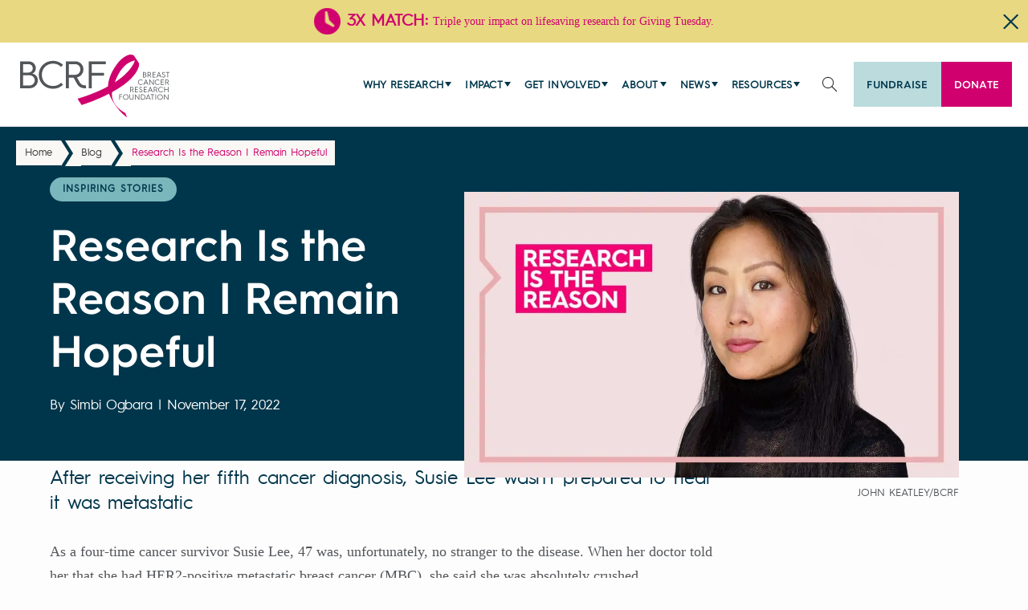

--- FILE ---
content_type: text/html; charset=UTF-8
request_url: https://www.bcrf.org/blog/research-is-the-reason-2022-susie-metastatic-breast-cancer/
body_size: 87245
content:
<!DOCTYPE html><html lang="en-US"><head><script>if(navigator.userAgent.match(/MSIE|Internet Explorer/i)||navigator.userAgent.match(/Trident\/7\..*?rv:11/i)){let e=document.location.href;if(!e.match(/[?&]nonitro/)){if(e.indexOf("?")==-1){if(e.indexOf("#")==-1){document.location.href=e+"?nonitro=1"}else{document.location.href=e.replace("#","?nonitro=1#")}}else{if(e.indexOf("#")==-1){document.location.href=e+"&nonitro=1"}else{document.location.href=e.replace("#","&nonitro=1#")}}}}</script><link rel="preconnect" href="https://www.googletagmanager.com" /><link rel="preconnect" href="https://cdn-ildoban.nitrocdn.com" /><meta charset="UTF-8" /><meta name="viewport" content="width=device-width, initial-scale=1" /><meta property="og:image" content="https://www.bcrf.org/wp-content/uploads/2023/07/research-is-the-reason-2022-susie-metastatic-breast-cancer.jpg" /><meta name="twitter:image" content="https://www.bcrf.org/wp-content/uploads/2023/07/research-is-the-reason-2022-susie-metastatic-breast-cancer.jpg" /><meta name="robots" content="index, follow, max-image-preview:large, max-snippet:-1, max-video-preview:-1" /><title>Metastatic Breast Cancer Patient Story | BCRF</title><meta name="description" content="As a four-time cancer survivor Susie Lee, 47 was, unfortunately, no stranger to the disease. When her doctor told her that she had HER2-positive metastatic…" /><meta property="og:locale" content="en_US" /><meta property="og:type" content="article" /><meta property="og:title" content="Metastatic Breast Cancer Patient Story | BCRF" /><meta property="og:description" content="As a four-time cancer survivor Susie Lee, 47 was, unfortunately, no stranger to the disease. When her doctor told her that she had HER2-positive metastatic…" /><meta property="og:url" content="https://www.bcrf.org/blog/research-is-the-reason-2022-susie-metastatic-breast-cancer/" /><meta property="og:site_name" content="Breast Cancer Research Foundation" /><meta property="article:publisher" content="https://www.facebook.com/TheBreastCancerResearchFoundation" /><meta property="article:published_time" content="2022-11-17T00:00:00+00:00" /><meta property="article:modified_time" content="2025-04-16T16:13:00+00:00" /><meta property="og:image" content="https://www.bcrf.org/wp-content/uploads/2023/07/research-is-the-reason-2022-susie-metastatic-breast-cancer.jpg" /><meta property="og:image:width" content="1100" /><meta property="og:image:height" content="637" /><meta property="og:image:type" content="image/jpeg" /><meta name="author" content="Simbi Ogbara" /><meta name="twitter:card" content="summary_large_image" /><meta name="twitter:creator" content="@BCRFcure" /><meta name="twitter:site" content="@BCRFcure" /><meta name="generator" content="Site Kit by Google 1.165.0" /><meta name="msapplication-TileImage" content="https://www.bcrf.org/wp-content/uploads/2023/01/favicon.ico" /><meta name="generator" content="NitroPack" /><script>var NPSH,NitroScrollHelper;NPSH=NitroScrollHelper=function(){let e=null;const o=window.sessionStorage.getItem("nitroScrollPos");function t(){let e=JSON.parse(window.sessionStorage.getItem("nitroScrollPos"))||{};if(typeof e!=="object"){e={}}e[document.URL]=window.scrollY;window.sessionStorage.setItem("nitroScrollPos",JSON.stringify(e))}window.addEventListener("scroll",function(){if(e!==null){clearTimeout(e)}e=setTimeout(t,200)},{passive:true});let r={};r.getScrollPos=()=>{if(!o){return 0}const e=JSON.parse(o);return e[document.URL]||0};r.isScrolled=()=>{return r.getScrollPos()>document.documentElement.clientHeight*.5};return r}();</script><script>(function(){var a=false;var e=document.documentElement.classList;var i=navigator.userAgent.toLowerCase();var n=["android","iphone","ipad"];var r=n.length;var o;var d=null;for(var t=0;t<r;t++){o=n[t];if(i.indexOf(o)>-1)d=o;if(e.contains(o)){a=true;e.remove(o)}}if(a&&d){e.add(d);if(d=="iphone"||d=="ipad"){e.add("ios")}}})();</script><script type="text/worker" id="nitro-web-worker">var preloadRequests=0;var remainingCount={};var baseURI="";self.onmessage=function(e){switch(e.data.cmd){case"RESOURCE_PRELOAD":var o=e.data.requestId;remainingCount[o]=0;e.data.resources.forEach(function(e){preload(e,function(o){return function(){console.log(o+" DONE: "+e);if(--remainingCount[o]==0){self.postMessage({cmd:"RESOURCE_PRELOAD",requestId:o})}}}(o));remainingCount[o]++});break;case"SET_BASEURI":baseURI=e.data.uri;break}};async function preload(e,o){if(typeof URL!=="undefined"&&baseURI){try{var a=new URL(e,baseURI);e=a.href}catch(e){console.log("Worker error: "+e.message)}}console.log("Preloading "+e);try{var n=new Request(e,{mode:"no-cors",redirect:"follow"});await fetch(n);o()}catch(a){console.log(a);var r=new XMLHttpRequest;r.responseType="blob";r.onload=o;r.onerror=o;r.open("GET",e,true);r.send()}}</script><script id="nprl">(()=>{if(window.NPRL!=undefined)return;(function(e){var t=e.prototype;t.after||(t.after=function(){var e,t=arguments,n=t.length,r=0,i=this,o=i.parentNode,a=Node,c=String,u=document;if(o!==null){while(r<n){(e=t[r])instanceof a?(i=i.nextSibling)!==null?o.insertBefore(e,i):o.appendChild(e):o.appendChild(u.createTextNode(c(e)));++r}}})})(Element);var e,t;e=t=function(){var t=false;var r=window.URL||window.webkitURL;var i=false;var o=true;var a=2;var c=null;var u=null;var d=true;var s=window.nitroGtmExcludes!=undefined;var l=s?JSON.parse(atob(window.nitroGtmExcludes)).map(e=>new RegExp(e)):[];var f;var m;var v=null;var p=null;var g=null;var h={touch:["touchmove","touchend"],default:["mousemove","click","keydown","wheel"]};var E=true;var y=[];var w=false;var b=[];var S=0;var N=0;var L=false;var T=0;var R=null;var O=false;var A=false;var C=false;var P=[];var I=[];var M=[];var k=[];var x=false;var _={};var j=new Map;var B="noModule"in HTMLScriptElement.prototype;var q=requestAnimationFrame||mozRequestAnimationFrame||webkitRequestAnimationFrame||msRequestAnimationFrame;const D="gtm.js?id=";function H(e,t){if(!_[e]){_[e]=[]}_[e].push(t)}function U(e,t){if(_[e]){var n=0,r=_[e];for(var n=0;n<r.length;n++){r[n].call(this,t)}}}function Y(){(function(e,t){var r=null;var i=function(e){r(e)};var o=null;var a={};var c=null;var u=null;var d=0;e.addEventListener(t,function(r){if(["load","DOMContentLoaded"].indexOf(t)!=-1){if(u){Q(function(){e.triggerNitroEvent(t)})}c=true}else if(t=="readystatechange"){d++;n.ogReadyState=d==1?"interactive":"complete";if(u&&u>=d){n.documentReadyState=n.ogReadyState;Q(function(){e.triggerNitroEvent(t)})}}});e.addEventListener(t+"Nitro",function(e){if(["load","DOMContentLoaded"].indexOf(t)!=-1){if(!c){e.preventDefault();e.stopImmediatePropagation()}else{}u=true}else if(t=="readystatechange"){u=n.documentReadyState=="interactive"?1:2;if(d<u){e.preventDefault();e.stopImmediatePropagation()}}});switch(t){case"load":o="onload";break;case"readystatechange":o="onreadystatechange";break;case"pageshow":o="onpageshow";break;default:o=null;break}if(o){Object.defineProperty(e,o,{get:function(){return r},set:function(n){if(typeof n!=="function"){r=null;e.removeEventListener(t+"Nitro",i)}else{if(!r){e.addEventListener(t+"Nitro",i)}r=n}}})}Object.defineProperty(e,"addEventListener"+t,{value:function(r){if(r!=t||!n.startedScriptLoading||document.currentScript&&document.currentScript.hasAttribute("nitro-exclude")){}else{arguments[0]+="Nitro"}e.ogAddEventListener.apply(e,arguments);a[arguments[1]]=arguments[0]}});Object.defineProperty(e,"removeEventListener"+t,{value:function(t){var n=a[arguments[1]];arguments[0]=n;e.ogRemoveEventListener.apply(e,arguments)}});Object.defineProperty(e,"triggerNitroEvent"+t,{value:function(t,n){n=n||e;var r=new Event(t+"Nitro",{bubbles:true});r.isNitroPack=true;Object.defineProperty(r,"type",{get:function(){return t},set:function(){}});Object.defineProperty(r,"target",{get:function(){return n},set:function(){}});e.dispatchEvent(r)}});if(typeof e.triggerNitroEvent==="undefined"){(function(){var t=e.addEventListener;var n=e.removeEventListener;Object.defineProperty(e,"ogAddEventListener",{value:t});Object.defineProperty(e,"ogRemoveEventListener",{value:n});Object.defineProperty(e,"addEventListener",{value:function(n){var r="addEventListener"+n;if(typeof e[r]!=="undefined"){e[r].apply(e,arguments)}else{t.apply(e,arguments)}},writable:true});Object.defineProperty(e,"removeEventListener",{value:function(t){var r="removeEventListener"+t;if(typeof e[r]!=="undefined"){e[r].apply(e,arguments)}else{n.apply(e,arguments)}}});Object.defineProperty(e,"triggerNitroEvent",{value:function(t,n){var r="triggerNitroEvent"+t;if(typeof e[r]!=="undefined"){e[r].apply(e,arguments)}}})})()}}).apply(null,arguments)}Y(window,"load");Y(window,"pageshow");Y(window,"DOMContentLoaded");Y(document,"DOMContentLoaded");Y(document,"readystatechange");try{var F=new Worker(r.createObjectURL(new Blob([document.getElementById("nitro-web-worker").textContent],{type:"text/javascript"})))}catch(e){var F=new Worker("data:text/javascript;base64,"+btoa(document.getElementById("nitro-web-worker").textContent))}F.onmessage=function(e){if(e.data.cmd=="RESOURCE_PRELOAD"){U(e.data.requestId,e)}};if(typeof document.baseURI!=="undefined"){F.postMessage({cmd:"SET_BASEURI",uri:document.baseURI})}var G=function(e){if(--S==0){Q(K)}};var W=function(e){e.target.removeEventListener("load",W);e.target.removeEventListener("error",W);e.target.removeEventListener("nitroTimeout",W);if(e.type!="nitroTimeout"){clearTimeout(e.target.nitroTimeout)}if(--N==0&&S==0){Q(J)}};var X=function(e){var t=e.textContent;try{var n=r.createObjectURL(new Blob([t.replace(/^(?:<!--)?(.*?)(?:-->)?$/gm,"$1")],{type:"text/javascript"}))}catch(e){var n="data:text/javascript;base64,"+btoa(t.replace(/^(?:<!--)?(.*?)(?:-->)?$/gm,"$1"))}return n};var K=function(){n.documentReadyState="interactive";document.triggerNitroEvent("readystatechange");document.triggerNitroEvent("DOMContentLoaded");if(window.pageYOffset||window.pageXOffset){window.dispatchEvent(new Event("scroll"))}A=true;Q(function(){if(N==0){Q(J)}Q($)})};var J=function(){if(!A||O)return;O=true;R.disconnect();en();n.documentReadyState="complete";document.triggerNitroEvent("readystatechange");window.triggerNitroEvent("load",document);window.triggerNitroEvent("pageshow",document);if(window.pageYOffset||window.pageXOffset||location.hash){let e=typeof history.scrollRestoration!=="undefined"&&history.scrollRestoration=="auto";if(e&&typeof NPSH!=="undefined"&&NPSH.getScrollPos()>0&&window.pageYOffset>document.documentElement.clientHeight*.5){window.scrollTo(0,NPSH.getScrollPos())}else if(location.hash){try{let e=document.querySelector(location.hash);if(e){e.scrollIntoView()}}catch(e){}}}var e=null;if(a==1){e=eo}else{e=eu}Q(e)};var Q=function(e){setTimeout(e,0)};var V=function(e){if(e.type=="touchend"||e.type=="click"){g=e}};var $=function(){if(d&&g){setTimeout(function(e){return function(){var t=function(e,t,n){var r=new Event(e,{bubbles:true,cancelable:true});if(e=="click"){r.clientX=t;r.clientY=n}else{r.touches=[{clientX:t,clientY:n}]}return r};var n;if(e.type=="touchend"){var r=e.changedTouches[0];n=document.elementFromPoint(r.clientX,r.clientY);n.dispatchEvent(t("touchstart"),r.clientX,r.clientY);n.dispatchEvent(t("touchend"),r.clientX,r.clientY);n.dispatchEvent(t("click"),r.clientX,r.clientY)}else if(e.type=="click"){n=document.elementFromPoint(e.clientX,e.clientY);n.dispatchEvent(t("click"),e.clientX,e.clientY)}}}(g),150);g=null}};var z=function(e){if(e.tagName=="SCRIPT"&&!e.hasAttribute("data-nitro-for-id")&&!e.hasAttribute("nitro-document-write")||e.tagName=="IMG"&&(e.hasAttribute("src")||e.hasAttribute("srcset"))||e.tagName=="IFRAME"&&e.hasAttribute("src")||e.tagName=="LINK"&&e.hasAttribute("href")&&e.hasAttribute("rel")&&e.getAttribute("rel")=="stylesheet"){if(e.tagName==="IFRAME"&&e.src.indexOf("about:blank")>-1){return}var t="";switch(e.tagName){case"LINK":t=e.href;break;case"IMG":if(k.indexOf(e)>-1)return;t=e.srcset||e.src;break;default:t=e.src;break}var n=e.getAttribute("type");if(!t&&e.tagName!=="SCRIPT")return;if((e.tagName=="IMG"||e.tagName=="LINK")&&(t.indexOf("data:")===0||t.indexOf("blob:")===0))return;if(e.tagName=="SCRIPT"&&n&&n!=="text/javascript"&&n!=="application/javascript"){if(n!=="module"||!B)return}if(e.tagName==="SCRIPT"){if(k.indexOf(e)>-1)return;if(e.noModule&&B){return}let t=null;if(document.currentScript){if(document.currentScript.src&&document.currentScript.src.indexOf(D)>-1){t=document.currentScript}if(document.currentScript.hasAttribute("data-nitro-gtm-id")){e.setAttribute("data-nitro-gtm-id",document.currentScript.getAttribute("data-nitro-gtm-id"))}}else if(window.nitroCurrentScript){if(window.nitroCurrentScript.src&&window.nitroCurrentScript.src.indexOf(D)>-1){t=window.nitroCurrentScript}}if(t&&s){let n=false;for(const t of l){n=e.src?t.test(e.src):t.test(e.textContent);if(n){break}}if(!n){e.type="text/googletagmanagerscript";let n=t.hasAttribute("data-nitro-gtm-id")?t.getAttribute("data-nitro-gtm-id"):t.id;if(!j.has(n)){j.set(n,[])}let r=j.get(n);r.push(e);return}}if(!e.src){if(e.textContent.length>0){e.textContent+="\n;if(document.currentScript.nitroTimeout) {clearTimeout(document.currentScript.nitroTimeout);}; setTimeout(function() { this.dispatchEvent(new Event('load')); }.bind(document.currentScript), 0);"}else{return}}else{}k.push(e)}if(!e.hasOwnProperty("nitroTimeout")){N++;e.addEventListener("load",W,true);e.addEventListener("error",W,true);e.addEventListener("nitroTimeout",W,true);e.nitroTimeout=setTimeout(function(){console.log("Resource timed out",e);e.dispatchEvent(new Event("nitroTimeout"))},5e3)}}};var Z=function(e){if(e.hasOwnProperty("nitroTimeout")&&e.nitroTimeout){clearTimeout(e.nitroTimeout);e.nitroTimeout=null;e.dispatchEvent(new Event("nitroTimeout"))}};document.documentElement.addEventListener("load",function(e){if(e.target.tagName=="SCRIPT"||e.target.tagName=="IMG"){k.push(e.target)}},true);document.documentElement.addEventListener("error",function(e){if(e.target.tagName=="SCRIPT"||e.target.tagName=="IMG"){k.push(e.target)}},true);var ee=["appendChild","replaceChild","insertBefore","prepend","append","before","after","replaceWith","insertAdjacentElement"];var et=function(){if(s){window._nitro_setTimeout=window.setTimeout;window.setTimeout=function(e,t,...n){let r=document.currentScript||window.nitroCurrentScript;if(!r||r.src&&r.src.indexOf(D)==-1){return window._nitro_setTimeout.call(window,e,t,...n)}return window._nitro_setTimeout.call(window,function(e,t){return function(...n){window.nitroCurrentScript=e;t(...n)}}(r,e),t,...n)}}ee.forEach(function(e){HTMLElement.prototype["og"+e]=HTMLElement.prototype[e];HTMLElement.prototype[e]=function(...t){if(this.parentNode||this===document.documentElement){switch(e){case"replaceChild":case"insertBefore":t.pop();break;case"insertAdjacentElement":t.shift();break}t.forEach(function(e){if(!e)return;if(e.tagName=="SCRIPT"){z(e)}else{if(e.children&&e.children.length>0){e.querySelectorAll("script").forEach(z)}}})}return this["og"+e].apply(this,arguments)}})};var en=function(){if(s&&typeof window._nitro_setTimeout==="function"){window.setTimeout=window._nitro_setTimeout}ee.forEach(function(e){HTMLElement.prototype[e]=HTMLElement.prototype["og"+e]})};var er=async function(){if(o){ef(f);ef(V);if(v){clearTimeout(v);v=null}}if(T===1){L=true;return}else if(T===0){T=-1}n.startedScriptLoading=true;Object.defineProperty(document,"readyState",{get:function(){return n.documentReadyState},set:function(){}});var e=document.documentElement;var t={attributes:true,attributeFilter:["src"],childList:true,subtree:true};R=new MutationObserver(function(e,t){e.forEach(function(e){if(e.type=="childList"&&e.addedNodes.length>0){e.addedNodes.forEach(function(e){if(!document.documentElement.contains(e)){return}if(e.tagName=="IMG"||e.tagName=="IFRAME"||e.tagName=="LINK"){z(e)}})}if(e.type=="childList"&&e.removedNodes.length>0){e.removedNodes.forEach(function(e){if(e.tagName=="IFRAME"||e.tagName=="LINK"){Z(e)}})}if(e.type=="attributes"){var t=e.target;if(!document.documentElement.contains(t)){return}if(t.tagName=="IFRAME"||t.tagName=="LINK"||t.tagName=="IMG"||t.tagName=="SCRIPT"){z(t)}}})});R.observe(e,t);if(!s){et()}await Promise.all(P);var r=b.shift();var i=null;var a=false;while(r){var c;var u=JSON.parse(atob(r.meta));var d=u.delay;if(r.type=="inline"){var l=document.getElementById(r.id);if(l){l.remove()}else{r=b.shift();continue}c=X(l);if(c===false){r=b.shift();continue}}else{c=r.src}if(!a&&r.type!="inline"&&(typeof u.attributes.async!="undefined"||typeof u.attributes.defer!="undefined")){if(i===null){i=r}else if(i===r){a=true}if(!a){b.push(r);r=b.shift();continue}}var m=document.createElement("script");m.src=c;m.setAttribute("data-nitro-for-id",r.id);for(var p in u.attributes){try{if(u.attributes[p]===false){m.setAttribute(p,"")}else{m.setAttribute(p,u.attributes[p])}}catch(e){console.log("Error while setting script attribute",m,e)}}m.async=false;if(u.canonicalLink!=""&&Object.getOwnPropertyDescriptor(m,"src")?.configurable!==false){(e=>{Object.defineProperty(m,"src",{get:function(){return e.canonicalLink},set:function(){}})})(u)}if(d){setTimeout((function(e,t){var n=document.querySelector("[data-nitro-marker-id='"+t+"']");if(n){n.after(e)}else{document.head.appendChild(e)}}).bind(null,m,r.id),d)}else{m.addEventListener("load",G);m.addEventListener("error",G);if(!m.noModule||!B){S++}var g=document.querySelector("[data-nitro-marker-id='"+r.id+"']");if(g){Q(function(e,t){return function(){e.after(t)}}(g,m))}else{Q(function(e){return function(){document.head.appendChild(e)}}(m))}}r=b.shift()}};var ei=function(){var e=document.getElementById("nitro-deferred-styles");var t=document.createElement("div");t.innerHTML=e.textContent;return t};var eo=async function(e){isPreload=e&&e.type=="NitroPreload";if(!isPreload){T=-1;E=false;if(o){ef(f);ef(V);if(v){clearTimeout(v);v=null}}}if(w===false){var t=ei();let e=t.querySelectorAll('style,link[rel="stylesheet"]');w=e.length;if(w){let e=document.getElementById("nitro-deferred-styles-marker");e.replaceWith.apply(e,t.childNodes)}else if(isPreload){Q(ed)}else{es()}}else if(w===0&&!isPreload){es()}};var ea=function(){var e=ei();var t=e.childNodes;var n;var r=[];for(var i=0;i<t.length;i++){n=t[i];if(n.href){r.push(n.href)}}var o="css-preload";H(o,function(e){eo(new Event("NitroPreload"))});if(r.length){F.postMessage({cmd:"RESOURCE_PRELOAD",resources:r,requestId:o})}else{Q(function(){U(o)})}};var ec=function(){if(T===-1)return;T=1;var e=[];var t,n;for(var r=0;r<b.length;r++){t=b[r];if(t.type!="inline"){if(t.src){n=JSON.parse(atob(t.meta));if(n.delay)continue;if(n.attributes.type&&n.attributes.type=="module"&&!B)continue;e.push(t.src)}}}if(e.length){var i="js-preload";H(i,function(e){T=2;if(L){Q(er)}});F.postMessage({cmd:"RESOURCE_PRELOAD",resources:e,requestId:i})}};var eu=function(){while(I.length){style=I.shift();if(style.hasAttribute("nitropack-onload")){style.setAttribute("onload",style.getAttribute("nitropack-onload"));Q(function(e){return function(){e.dispatchEvent(new Event("load"))}}(style))}}while(M.length){style=M.shift();if(style.hasAttribute("nitropack-onerror")){style.setAttribute("onerror",style.getAttribute("nitropack-onerror"));Q(function(e){return function(){e.dispatchEvent(new Event("error"))}}(style))}}};var ed=function(){if(!x){if(i){Q(function(){var e=document.getElementById("nitro-critical-css");if(e){e.remove()}})}x=true;onStylesLoadEvent=new Event("NitroStylesLoaded");onStylesLoadEvent.isNitroPack=true;window.dispatchEvent(onStylesLoadEvent)}};var es=function(){if(a==2){Q(er)}else{eu()}};var el=function(e){m.forEach(function(t){document.addEventListener(t,e,true)})};var ef=function(e){m.forEach(function(t){document.removeEventListener(t,e,true)})};if(s){et()}return{setAutoRemoveCriticalCss:function(e){i=e},registerScript:function(e,t,n){b.push({type:"remote",src:e,id:t,meta:n})},registerInlineScript:function(e,t){b.push({type:"inline",id:e,meta:t})},registerStyle:function(e,t,n){y.push({href:e,rel:t,media:n})},onLoadStyle:function(e){I.push(e);if(w!==false&&--w==0){Q(ed);if(E){E=false}else{es()}}},onErrorStyle:function(e){M.push(e);if(w!==false&&--w==0){Q(ed);if(E){E=false}else{es()}}},loadJs:function(e,t){if(!e.src){var n=X(e);if(n!==false){e.src=n;e.textContent=""}}if(t){Q(function(e,t){return function(){e.after(t)}}(t,e))}else{Q(function(e){return function(){document.head.appendChild(e)}}(e))}},loadQueuedResources:async function(){window.dispatchEvent(new Event("NitroBootStart"));if(p){clearTimeout(p);p=null}window.removeEventListener("load",e.loadQueuedResources);f=a==1?er:eo;if(!o||g){Q(f)}else{if(navigator.userAgent.indexOf(" Edge/")==-1){ea();H("css-preload",ec)}el(f);if(u){if(c){v=setTimeout(f,c)}}else{}}},fontPreload:function(e){var t="critical-fonts";H(t,function(e){document.getElementById("nitro-critical-fonts").type="text/css"});F.postMessage({cmd:"RESOURCE_PRELOAD",resources:e,requestId:t})},boot:function(){if(t)return;t=true;C=typeof NPSH!=="undefined"&&NPSH.isScrolled();let n=document.prerendering;if(location.hash||C||n){o=false}m=h.default.concat(h.touch);p=setTimeout(e.loadQueuedResources,1500);el(V);if(C){e.loadQueuedResources()}else{window.addEventListener("load",e.loadQueuedResources)}},addPrerequisite:function(e){P.push(e)},getTagManagerNodes:function(e){if(!e)return j;return j.get(e)??[]}}}();var n,r;n=r=function(){var t=document.write;return{documentWrite:function(n,r){if(n&&n.hasAttribute("nitro-exclude")){return t.call(document,r)}var i=null;if(n.documentWriteContainer){i=n.documentWriteContainer}else{i=document.createElement("span");n.documentWriteContainer=i}var o=null;if(n){if(n.hasAttribute("data-nitro-for-id")){o=document.querySelector('template[data-nitro-marker-id="'+n.getAttribute("data-nitro-for-id")+'"]')}else{o=n}}i.innerHTML+=r;i.querySelectorAll("script").forEach(function(e){e.setAttribute("nitro-document-write","")});if(!i.parentNode){if(o){o.parentNode.insertBefore(i,o)}else{document.body.appendChild(i)}}var a=document.createElement("span");a.innerHTML=r;var c=a.querySelectorAll("script");if(c.length){c.forEach(function(t){var n=t.getAttributeNames();var r=document.createElement("script");n.forEach(function(e){r.setAttribute(e,t.getAttribute(e))});r.async=false;if(!t.src&&t.textContent){r.textContent=t.textContent}e.loadJs(r,o)})}},TrustLogo:function(e,t){var n=document.getElementById(e);var r=document.createElement("img");r.src=t;n.parentNode.insertBefore(r,n)},documentReadyState:"loading",ogReadyState:document.readyState,startedScriptLoading:false,loadScriptDelayed:function(e,t){setTimeout(function(){var t=document.createElement("script");t.src=e;document.head.appendChild(t)},t)}}}();document.write=function(e){n.documentWrite(document.currentScript,e)};document.writeln=function(e){n.documentWrite(document.currentScript,e+"\n")};window.NPRL=e;window.NitroResourceLoader=t;window.NPh=n;window.NitroPackHelper=r})();</script><link rel="preload" href="https://cdn-ildoban.nitrocdn.com/hhirZtzwvTzGAsbfycVegOeFiulxhSYE/assets/static/optimized/rev-9029074/www.bcrf.org/wp-content/themes/bcrf/assets/fonts/nitro-min-default-2AE499_1_0.ttf" as="font" type="font/woff2" crossorigin class="nitro-font-preload" /><style id="nitro-fonts">@font-face{font-family:"HurmeGeometricSans3-Regular";font-display:swap;src:url("https://cdn-ildoban.nitrocdn.com/hhirZtzwvTzGAsbfycVegOeFiulxhSYE/assets/static/optimized/rev-9029074/www.bcrf.org/wp-content/themes/bcrf/assets/fonts/nitro-min-default-2AE499_1_0.ttf") format("truetype");}@font-face{font-family:"GT Sectra";font-display:swap;src:url("https://cdn-ildoban.nitrocdn.com/hhirZtzwvTzGAsbfycVegOeFiulxhSYE/assets/static/source/rev-9029074/www.bcrf.org/wp-content/themes/bcrf/assets/fonts/gtsectra/GT-Sectra-Display-Regular.woff2") format("woff2");}</style><style type="text/css" id="nitro-critical-css">:root{--GeometricSans3-font:"HurmeGeometricSans3-Regular";--GeometricSans4-font:"HurmeGeometricSans4-SemiBold";--GeometricSans4-bold-font:"HurmeGeometricSans4-Bold";--HurmeGeometricSans3-SemiBold:"HurmeGeometricSans3-SemiBold";--sedondary-font:Georgia,"Times New Roman",Times,serif;--Knockout-font:"Knockout 29 A","Knockout 29 B";--secondary-color:#00364b;--secondary-light-color:#54a3aa;--dark-text-color:#343434;--primary-color:#d0006f;--primary-color-dark:#a60058;--white-color:#fff;}.container,.container-fluid{width:100%;padding-right:var(--bs-gutter-x,.75rem);padding-left:var(--bs-gutter-x,.75rem);margin-right:auto;margin-left:auto;}@media (min-width:576px){.container{max-width:540px;}}@media (min-width:768px){.container{max-width:720px;}}@media (min-width:992px){.container{max-width:960px;}}@media (min-width:1200px){.container{max-width:1140px;}}@media (min-width:1400px){.container{max-width:1320px;}}.row{--bs-gutter-x:1.5rem;--bs-gutter-y:0;display:flex;flex-wrap:wrap;margin-top:calc(var(--bs-gutter-y) * -1);margin-right:calc(var(--bs-gutter-x) * -.5);margin-left:calc(var(--bs-gutter-x) * -.5);}.row>*{box-sizing:border-box;flex-shrink:0;width:100%;max-width:100%;padding-right:calc(var(--bs-gutter-x) * .5);padding-left:calc(var(--bs-gutter-x) * .5);margin-top:var(--bs-gutter-y);}@media (min-width:768px){.col-md-3{flex:0 0 auto;width:25%;}.col-md-5{flex:0 0 auto;width:41.66666667%;}.col-md-7{flex:0 0 auto;width:58.33333333%;}.col-md-9{flex:0 0 auto;width:75%;}}.d-flex{display:flex !important;}.align-items-center{align-items:center !important;}.m-0{margin:0 !important;}.p-3{padding:1rem !important;}.px-0{padding-right:0 !important;padding-left:0 !important;}.py-2{padding-top:.5rem !important;padding-bottom:.5rem !important;}.py-4{padding-top:1.5rem !important;padding-bottom:1.5rem !important;}.py-5{padding-top:3rem !important;padding-bottom:3rem !important;}.pe-3{padding-right:1rem !important;}@media (min-width:768px){.pe-md-3{padding-right:1rem !important;}}.d-flex{display:flex !important;}.h-100{height:100% !important;}.align-items-center{align-items:center !important;}.m-0{margin:0 !important;}.p-3{padding:1rem !important;}.px-0{padding-right:0 !important;padding-left:0 !important;}.py-2{padding-top:.5rem !important;padding-bottom:.5rem !important;}.py-4{padding-top:1.5rem !important;padding-bottom:1.5rem !important;}.py-5{padding-top:3rem !important;padding-bottom:3rem !important;}.pe-3{padding-right:1rem !important;}@media (min-width:768px){.pe-md-3{padding-right:1rem !important;}}body{margin:0;padding:0;font-family:var(--sedondary-font);font-size:1rem;color:#53565a;background:#fdfdfd;overflow-x:hidden;position:relative;line-height:1.7;}p{font-family:var(--sedondary-font);margin:0;line-height:1.5;}h1,h2{font-family:"Hurme Bold";margin-bottom:0;color:#000;font-weight:bold;}*{box-sizing:border-box;}img{max-width:100%;height:auto;}.list-unstyled{list-style:none;}a{color:var(--primary-color);}.section.container{max-width:1180px;width:unset;width:100%;}.section-title{font-size:48px;line-height:1.17;margin-bottom:25px;margin-top:0;color:var(--secondary-color);font-family:var(--GeometricSans3-font);font-family:var(--HurmeGeometricSans3-SemiBold);}.section .section-subtitle{font-size:24px;letter-spacing:-.08px;line-height:1.33;color:var(--secondary-color);font-family:var(--GeometricSans3-font);margin:0 0 1rem;}.btn-primary{background-color:var(--primary-color);border:1px solid transparent;color:white !important;font-size:16px;letter-spacing:.34px;padding:20px 35px;text-align:center;text-decoration:none;text-transform:uppercase;font-family:var(--GeometricSans3-font);font-weight:600;display:inline-block;}.breadcrumbs{display:flex;align-items:center;position:absolute;top:95px;left:20px;z-index:2;}.breadcrumbs a{display:inline-block;color:#3a3a3a;margin-right:15px;padding:.6rem .68rem;text-align:center;position:relative;text-decoration:none;background:#f9f8f4;font-size:.79rem;letter-spacing:-.04px;line-height:1;font-family:var(--GeometricSans3-font);}.breadcrumbs a::after{border:0 solid #f9f8f4;border-width:16px 10px;content:"";height:0;position:absolute;top:0;width:0;border-color:transparent transparent transparent #f9f8f4;left:100%;}.breadcrumbs a::before{content:"";position:absolute;background:none;height:0;margin-bottom:0;margin-right:0;left:-10px;width:0;top:0;border:0 solid #f9f8f4;border-width:16px 10px;border-left-color:transparent;}.breadcrumbs a:first-child::before{display:none;}.breadcrumbs a:last-child{color:var(--primary-color);}.breadcrumbs a:last-child::after{display:none;}#hamburger{position:absolute;border:none;background:none;}#hamburger span{background:#8f9394;display:block;margin:6px 0;width:20px;height:2px;}.sidemenu{position:fixed;height:calc(100svh - 75px);top:calc(0% + 75px);left:0;background:white;width:100%;max-width:495px;display:none;z-index:6;overflow-y:auto;}.sidemenu::-webkit-scrollbar{width:thin;width:5px;background:#eee;}.sidemenu::-webkit-scrollbar-thumb{background:#aaa;border-radius:8px;}.sidemenu .sidebar-sec-menu{border-top:1px solid #d2d2d2;padding-top:1.5rem;margin-bottom:30px;}.sidemenu .sidebar-sec-menu ul{list-style:none;padding-left:70px;margin:0;}.sidemenu .sidebar-sec-menu ul a{padding:10px 0;display:block;text-decoration:none;font-weight:700;letter-spacing:.26px;font-size:13px;color:#343434;font-family:var(--GeometricSans3-font);text-transform:uppercase;}.sidemenu .social-links{display:flex;align-items:center;padding-left:55px;margin-bottom:30px;}.sidemenu .social-links ul{padding:0;}.sidemenu .social-links ul li{margin:0 15px;}#header-sidemenu{list-style:none;padding-left:30px;}#header-sidemenu .menu-item-has-children a,#header-sidemenu .menu-item-type-custom a{font-size:24px;display:block;padding:10px 40px;text-decoration:none;text-transform:uppercase;color:#343434;font-family:var(--Knockout-font);font-style:normal;font-weight:400;}#header-sidemenu ul{list-style:none;}#header-sidemenu .sub-menu{padding-left:0;display:none;}#header-sidemenu .sub-menu a{color:#343434;font-size:13px;letter-spacing:.26px;font-family:var(--GeometricSans3-font);font-weight:bold;}#header-sidemenu .menu-item-has-children{position:relative;}#header-sidemenu .menu-item-type-custom a{color:var(--primary-color);}.search-form .input-wrap{width:100%;margin-right:16px;position:relative;}.search-form .input-group{position:relative;}.search-form .input-group input{height:100%;}.search-form .input-group .input-reset{align-items:center;white-space:nowrap;position:absolute;right:16px;top:50%;transform:translateY(-50%);display:none;}.search-form .input-group .input-reset span{display:block;font-family:var(--GeometricSans3-font);font-size:16px;color:var(--primary-color);font-weight:700;letter-spacing:.34px;line-height:1.1875;margin-right:16px;text-transform:uppercase;}.search-form .input-group .input-reset::after{content:"";background-image:url("https://cdn-ildoban.nitrocdn.com/hhirZtzwvTzGAsbfycVegOeFiulxhSYE/assets/images/source/rev-99175dc/www.bcrf.org/wp-content/themes/bcrf/assets/images/input-reset.svg");background-position:50%;background-repeat:no-repeat;background-size:contain;display:block;height:14px;width:14px;}.site-header{background:white;min-height:104px;}.site-header .header-inner{padding:0 20px;display:flex;align-items:center;justify-content:space-between;border-bottom:1px solid #e5e5e5;position:fixed;width:100%;background:white;z-index:5;min-height:104px;}.site-header .header-inner .hamburger{width:48px;height:40px;position:relative;display:none;}.site-header .header-inner .pull-right{width:100%;}.site-header .site-logo a{display:block;padding:0 5px;}.site-header .site-logo img{max-width:100%;width:100%;height:100%;}.site-header .main-navigation{width:100%;}.site-header .main-navigation ul{list-style:none;padding:0;margin:0;display:flex;align-items:center;}.site-header .main-navigation ul li.menu-item>a{color:var(--secondary-color) !important;text-transform:uppercase;text-decoration:none;padding:25px 12px;border-top:4px solid transparent;border-left:1px solid transparent;border-right:1px solid transparent;font-weight:bold !important;font-size:13px !important;letter-spacing:.28px !important;display:block;font-family:var(--GeometricSans3-font) !important;-webkit-font-smoothing:antialiased;}.site-header .main-navigation .wp-megamenu-wrap .wpmm-nav-wrap>ul.wp-megamenu>li#wp-megamenu-item-wpmm-search-icon{display:none !important;}.site-header .main-navigation .wp-megamenu-wrap .wpmm-nav-wrap>ul{text-align:right;}.site-header .main-navigation ul.wp-megamenu-sub-menu .menu-widget-class{display:flex;flex-direction:column-reverse;}.site-header .main-navigation ul.wp-megamenu-sub-menu .menu-widget-class a{padding:0;}.site-header .main-navigation ul.wp-megamenu-sub-menu .menu-widget-class a img{width:100%;height:100%;display:block;}.site-header .main-navigation #wp-megamenu-header-menu{background:white;}.site-header .main-navigation #wp-megamenu-header-menu>.wpmm-nav-wrap ul.wp-megamenu>li ul.wp-megamenu-sub-menu li a,.site-header .main-navigation #wp-megamenu-header-menu>.wpmm-nav-wrap ul.wp-megamenu>li ul.wp-megamenu-sub-menu li{font-family:var(--GeometricSans3-font) !important;}.site-header .main-navigation #wp-megamenu-header-menu{z-index:11;}.site-header .main-navigation #wp-megamenu-header-menu>.wpmm-nav-wrap ul.wp-megamenu>li ul.wp-megamenu-sub-menu li>a{color:var(--secondary-color) !important;border:none !important;line-height:25px;margin-bottom:0;}.site-header .main-navigation .wp-megamenu-wrap .wpmm-nav-wrap>ul.wp-megamenu li.wpmm_mega_menu ul.wp-megamenu-sub-menu{align-items:flex-start;}.site-header .main-navigation #wp-megamenu-header-menu>.wpmm-nav-wrap>ul.wp-megamenu>li.wpmm_mega_menu>.wpmm-strees-row-container>ul.wp-megamenu-sub-menu,.site-header .main-navigation #wp-megamenu-header-menu>.wpmm-nav-wrap>ul>li.wpmm-strees-row .wpmm-strees-row-container>.wp-megamenu-sub-menu:before,.site-header .main-navigation #wp-megamenu-header-menu>.wpmm-nav-wrap>ul>li.wpmm-strees-row .wpmm-strees-row-container>.wp-megamenu-sub-menu:after{border-top:1px solid #e5e5e5;}.site-header .header-icons{align-self:stretch;}.site-header .header-icons .search-icon{padding:42px 20px;line-height:0;}.site-header .header-icons .header-cta-btns{display:flex;gap:2px;}.site-header .header-icons .header-cta-btns .btn{background:var(--primary-color);color:white;white-space:nowrap;text-decoration:none;display:inline-block;padding:0 16px;line-height:56px;text-transform:uppercase;font-weight:600;font-size:13px;letter-spacing:.24px;font-family:var(--HurmeGeometricSans3-SemiBold);}.site-header .header-icons .header-cta-btns .btn.btn-secondary{background:rgba(121,183,188,.5);color:var(--secondary-color);}.search-wrapper{position:fixed;width:100%;height:100%;top:0;left:0;display:none;z-index:12;}.search-wrapper.overlayer{background:rgba(255,255,255,.85);}.search-wrapper .search-inner{display:flex;align-items:center;justify-content:center;height:100%;}.search-wrapper .search-inner .form-wrapper{width:100%;max-width:600px;position:relative;}.search-wrapper .search-inner .form-wrapper .close-btn{position:absolute;top:-60px;right:-8px;}.search-wrapper .search-inner .form-wrapper .close-btn span{font-size:40px;color:var(--primary-color);}.search-wrapper .search-inner .form-wrapper .input-group{display:flex;}.search-wrapper .search-inner .form-wrapper input{font-size:14px;outline:none;box-shadow:none;padding:10px 20px;border:1px solid #444;width:100%;}.newsletter{background-color:#619fa6;}.newsletter .social-links h2{color:white;font-size:21px;font-weight:700;line-height:30px;margin:0 15px 0 0;}.newsletter div.social-links{display:flex;flex-direction:column;height:100%;justify-content:flex-start;padding:45px;align-items:flex-start;gap:8px;max-width:600px;}.newsletter .social-links{display:flex;align-items:center;justify-content:flex-end;}.newsletter .social-links ul{padding:0;}.newsletter .social-links ul li{margin:0 15px;}.footer-bottom a{color:white;}.text-with-image{padding:80px 0;background-color:#f9f8f4;}.text-with-image .section .row{align-items:center;}.page-banner{padding:40px 0;}.page-banner .section.container{min-height:388px;align-items:center;display:flex;}.page-banner .section.container .row{width:100%;}.page-banner .section-title{color:white;font-size:55px;line-height:1.2;}.page-banner .section-subtitle{color:white;}.page-banner .banner-image{max-width:640px;margin-left:auto;margin-bottom:-130px;}.page-banner .banner-image img{width:100%;object-fit:cover;}.page-banner .banner-image .image-caption{background-color:transparent;bottom:auto;color:#53565a;font-size:13px;line-height:1.15;padding:0;text-transform:uppercase;font-family:var(--GeometricSans3-font);padding-top:5px;text-align:right;}.single-post.page-banner{background:var(--secondary-color);}.single-post .section-subtitle{color:white;font-size:17px;letter-spacing:-.05px;line-height:1.5;margin-bottom:0;}.single-post .cat-links{margin-bottom:1.2rem;}.single-post .cat-links .pill-btn{display:inline-block;font-family:var(--GeometricSans3-font);font-weight:700;line-height:1;outline:0;text-decoration:none;text-transform:uppercase;background-color:#79b7bc;border:0;border-radius:16px;color:var(--secondary-color);font-size:12px;letter-spacing:1px;padding:9px 16px;}.single-post .entry-content-wrapper:not(.post-template-tpl-single-breast-cancer.single-post .entry-content-wrapper){padding:120px 0 100px;}.single-post .entry-content-wrapper .entry-content p{margin-bottom:24px;line-height:1.7;font-size:18px;}.single-post .entry-content-wrapper .entry-content .h2{font-size:24px;letter-spacing:-.08px;line-height:1.33;margin-top:0;font-weight:500;margin-bottom:28px;font-family:var(--GeometricSans3-font);color:var(--secondary-color);}:root{--wp--preset--aspect-ratio--square:1;--wp--preset--aspect-ratio--4-3:4/3;--wp--preset--aspect-ratio--3-4:3/4;--wp--preset--aspect-ratio--3-2:3/2;--wp--preset--aspect-ratio--2-3:2/3;--wp--preset--aspect-ratio--16-9:16/9;--wp--preset--aspect-ratio--9-16:9/16;--wp--preset--color--black:#000;--wp--preset--color--cyan-bluish-gray:#abb8c3;--wp--preset--color--white:#fff;--wp--preset--color--pale-pink:#f78da7;--wp--preset--color--vivid-red:#cf2e2e;--wp--preset--color--luminous-vivid-orange:#ff6900;--wp--preset--color--luminous-vivid-amber:#fcb900;--wp--preset--color--light-green-cyan:#7bdcb5;--wp--preset--color--vivid-green-cyan:#00d084;--wp--preset--color--pale-cyan-blue:#8ed1fc;--wp--preset--color--vivid-cyan-blue:#0693e3;--wp--preset--color--vivid-purple:#9b51e0;--wp--preset--gradient--vivid-cyan-blue-to-vivid-purple:linear-gradient(135deg,rgba(6,147,227,1) 0%,#9b51e0 100%);--wp--preset--gradient--light-green-cyan-to-vivid-green-cyan:linear-gradient(135deg,#7adcb4 0%,#00d082 100%);--wp--preset--gradient--luminous-vivid-amber-to-luminous-vivid-orange:linear-gradient(135deg,rgba(252,185,0,1) 0%,rgba(255,105,0,1) 100%);--wp--preset--gradient--luminous-vivid-orange-to-vivid-red:linear-gradient(135deg,rgba(255,105,0,1) 0%,#cf2e2e 100%);--wp--preset--gradient--very-light-gray-to-cyan-bluish-gray:linear-gradient(135deg,#eee 0%,#a9b8c3 100%);--wp--preset--gradient--cool-to-warm-spectrum:linear-gradient(135deg,#4aeadc 0%,#9778d1 20%,#cf2aba 40%,#ee2c82 60%,#fb6962 80%,#fef84c 100%);--wp--preset--gradient--blush-light-purple:linear-gradient(135deg,#ffceec 0%,#9896f0 100%);--wp--preset--gradient--blush-bordeaux:linear-gradient(135deg,#fecda5 0%,#fe2d2d 50%,#6b003e 100%);--wp--preset--gradient--luminous-dusk:linear-gradient(135deg,#ffcb70 0%,#c751c0 50%,#4158d0 100%);--wp--preset--gradient--pale-ocean:linear-gradient(135deg,#fff5cb 0%,#b6e3d4 50%,#33a7b5 100%);--wp--preset--gradient--electric-grass:linear-gradient(135deg,#caf880 0%,#71ce7e 100%);--wp--preset--gradient--midnight:linear-gradient(135deg,#020381 0%,#2874fc 100%);--wp--preset--font-size--small:13px;--wp--preset--font-size--medium:20px;--wp--preset--font-size--large:36px;--wp--preset--font-size--x-large:42px;--wp--preset--spacing--20:.44rem;--wp--preset--spacing--30:.67rem;--wp--preset--spacing--40:1rem;--wp--preset--spacing--50:1.5rem;--wp--preset--spacing--60:2.25rem;--wp--preset--spacing--70:3.38rem;--wp--preset--spacing--80:5.06rem;--wp--preset--shadow--natural:6px 6px 9px rgba(0,0,0,.2);--wp--preset--shadow--deep:12px 12px 50px rgba(0,0,0,.4);--wp--preset--shadow--sharp:6px 6px 0px rgba(0,0,0,.2);--wp--preset--shadow--outlined:6px 6px 0px -3px rgba(255,255,255,1),6px 6px rgba(0,0,0,1);--wp--preset--shadow--crisp:6px 6px 0px rgba(0,0,0,1);}body{overflow-x:hidden;}.wp-megamenu .wp-megamenu-wrap ul{position:relative;display:block;}.wp-megamenu-wrap .wpmm-nav-wrap>ul>li>a,.wp-megamenu-wrap .wpmm-nav-wrap>ul>li .wpmm-search-wrap>a.search-open-icon{padding:15px 14px;color:#444;display:inline-block;margin:0;}.wp-megamenu-wrap .wpmm-nav-wrap>ul>li>a:after,.wpmm-nav-wrap ul.wp-megamenu>li ul.wp-megamenu-sub-menu li>a:after{display:none !important;}body .wp-megamenu-wrap .wpmm-nav-wrap>ul{display:block;padding:0;margin:0;list-style:none;position:relative;left:auto;top:auto;}.wp-megamenu-wrap .wpmm-nav-wrap ul ul{opacity:1;display:block;position:relative;left:auto;top:auto;box-shadow:none;}.wp-megamenu-wrap .wpmm-nav-wrap>ul>li{display:inline-block;border-top:none;position:static;line-height:inherit;}.wp-megamenu-wrap .wpmm-nav-wrap>ul>li.wpmm-social-link{float:right !important;}.wp-megamenu-wrap .wpmm-nav-wrap>ul>li.wpmm-social-link.wpmm-social-index-0{margin-left:auto;}.wp-megamenu-wrap .wpmm-nav-wrap>ul>li.wpmm-social-link a{padding-left:10px;padding-right:10px;}.wp-megamenu-wrap{z-index:99999;}.wp-megamenu-wrap{position:relative;}.wp-megamenu-wrap .wpmm-nav-wrap>ul.wp-megamenu li.wpmm_mega_menu ul.wp-megamenu-sub-menu{list-style:none;padding:0;margin:0;left:0;}.wp-megamenu-wrap .wpmm-nav-wrap>ul.wp-megamenu>li.wpmm_mega_menu>.wpmm-strees-row-container ul.wp-megamenu-sub-menu>li.wpmm-row{clear:both;width:100%;height:100%;}.wp-megamenu-wrap .wpmm-nav-wrap>ul.wp-megamenu>li.wpmm_mega_menu>.wpmm-strees-row-container>ul.wp-megamenu-sub-menu{position:absolute;left:0;top:100%;text-align:left;right:auto;padding:0;margin:0;border:none;line-height:0;display:none;font-size:0;width:100%;opacity:0;z-index:-1;visibility:hidden;}.wpmm-strees-row-container{background:#f5f5f5;}.wp-megamenu-wrap .wpmm-nav-wrap>ul>li.wpmm-strees-row>.wpmm-strees-row-container>ul.wp-megamenu-sub-menu::before,.wp-megamenu-wrap .wpmm-nav-wrap>ul>li.wpmm-strees-row>.wpmm-strees-row-container>ul.wp-megamenu-sub-menu::after{content:"";left:-2000px;top:0;bottom:0;width:2000px;background:#f5f5f5;position:absolute;height:100%;z-index:1;display:block;}.wp-megamenu-wrap .wpmm-nav-wrap>ul>li.wpmm-strees-row>.wpmm-strees-row-container>ul.wp-megamenu-sub-menu::after{left:auto;right:-2000px;}.wp-megamenu-wrap .wpmm-nav-wrap>ul.wp-megamenu>li.wpmm_mega_menu>.wpmm-strees-row-container ul.wp-megamenu-sub-menu li{font-size:14px;line-height:1.4;position:relative;}.wp-megamenu-wrap .wpmm-nav-wrap>ul.wp-megamenu>li.wpmm_mega_menu>.wpmm-strees-row-container ul.wp-megamenu-sub-menu>li.wpmm-row>ul.wp-megamenu-sub-menu>li{padding:10px 15px;box-sizing:border-box;}.wp-megamenu-wrap .wpmm-nav-wrap>ul.wp-megamenu>li.wpmm_mega_menu>.wpmm-strees-row-container ul.wp-megamenu-sub-menu>li.wpmm-row>ul.wp-megamenu-sub-menu>li:last-child{border-right:none !important;}.wp-megamenu-wrap .wpmm-nav-wrap>ul.wp-megamenu>li.wpmm_dropdown_menu{position:relative !important;}.wp-megamenu-wrap ul.wp-megamenu>li{float:none !important;}.wp-megamenu-wrap .wpmm-nav-wrap>ul.wp-megamenu>li.wpmm_mega_menu ul.wp-megamenu-sub-menu li a{display:block;font-weight:300;}.wp-megamenu-wrap>.wpmm-nav-wrap .wp-megamenu>li .wpmm-strees-row-container>ul.wp-megamenu-sub-menu li.wpmm-type-widget>a{color:inherit;font-size:13px;font-weight:600;line-height:25px;text-transform:uppercase;letter-spacing:0px;margin-bottom:5px;}.wp-megamenu-wrap .wpmm-nav-wrap>ul.wp-megamenu>li.wpmm_mega_menu ul.wp-megamenu-sub-menu li.wpmm-type-widget>a{font-weight:600;}.wp-megamenu-wrap .wpmm-nav-wrap>ul.wp-megamenu ul.wp-megamenu-sub-menu li.wpmm-type-widget{margin-bottom:6px;}.wp-megamenu-wrap .wpmm-nav-wrap>ul.wp-megamenu ul.wp-megamenu-sub-menu li:last-child{margin-bottom:0;}.wp-megamenu-wrap .wpmm-nav-wrap>ul.wp-megamenu>li>a i{margin-right:0;width:auto;height:auto;line-height:normal;font-size:inherit;}.wp-megamenu-wrap .wpmm-nav-wrap>ul.wp-megamenu>li.wpmm_mega_menu>.wpmm-strees-row-container ul.wp-megamenu-sub-menu>li.wpmm-row>ul.wp-megamenu-sub-menu{display:-webkit-box;display:-webkit-flex;display:-ms-flexbox;display:flex;-webkit-flex-wrap:wrap;-ms-flex-wrap:wrap;flex-wrap:wrap;position:relative;left:auto;right:auto;top:auto;bottom:0;margin-top:0;width:100%;}.wpmm-col.wpmm-col-3{width:25%;}.main-navigation ul ul a{height:auto;width:auto;}.main-navigation .wp-megamenu-wrap .wpmm-nav-wrap>ul>li.menu-item-has-children:before,.main-navigation .wp-megamenu-wrap .wpmm-nav-wrap>ul>li.menu-item-has-children:after{display:none;position:relative;content:none;}.main-navigation ul ul ul{left:auto;margin-top:0;}.wp-megamenu-wrap ul ul a{width:auto !important;}.main-navigation ul ul.wp-megamenu-sub-menu{border:none;background:none;}.main-navigation .wpmm-nav-wrap .menu-item-has-children>a:after{display:none;}.main-navigation .wpmm-nav-wrap ul ul:before,.main-navigation .wpmm-nav-wrap ul ul:after{display:none;}.main-navigation .wpmm-nav-wrap ul ul li{border:none;display:block;}.main-navigation .wpmm-nav-wrap li{border-top:none;}.main-navigation .wpmm-nav-wrap ul ul a{width:auto;}.wp-megamenu-wrap .wpmm-nav-wrap>ul>li.wpmm-social-link.wpmm-social-link-search a{position:relative;z-index:9999;font-size:16px;}.wp-megamenu-wrap .wpmm-nav-wrap>ul.wp-megamenu>li#wp-megamenu-item-wpmm-search-icon{display:inline-block !important;}.wpmm-nav-wrap ul li ul.wp-megamenu-sub-menu{margin-top:3px;}.wpmm-search-wrap{z-index:99999;}.wpmm-search{display:inline-block;color:#959595;text-align:center;}a.wpmm-search.search-close-icon{color:#fff !important;display:none;position:fixed !important;z-index:9999 !important;background:none !important;}.wpmm-search-input-wrap{position:fixed;top:0px;left:0px;overflow:hidden;width:100%;height:100%;z-index:999;display:none;-webkit-animation:searchZoomIn .4s;animation:searchZoomIn .4s;}.top-search-overlay{position:absolute;background:rgba(0,0,0,.85);top:0px;left:0px;right:0px;bottom:0px;display:none;z-index:99999;}.wpmm-search-input-wrap .search-wrap{width:100%;}.wpmm-search-input-wrap .search-wrap .search.wpmm-top-search{position:absolute;top:42%;left:50%;width:40%;-webkit-transform:translate(-50%,-50%);transform:translate(-50%,-50%);z-index:99999999;}.wpmm-search-input-wrap .search-wrap .form-control{border-bottom:2px solid #fff;color:#fff;width:100%;background:transparent;border-top:none;border-left:none;border-right:none;padding:6px 0;font-size:18px;font-family:verdana;}.wp-megamenu-sub-menu img.image{height:auto;}.fa{font:normal normal normal 14px/1 FontAwesome !important;}#wp-megamenu-header-menu{z-index:9999;text-align:left;background-color:#fbfbfb;padding-right:20px;padding-left:20px;}#wp-megamenu-header-menu>.wpmm-nav-wrap ul.wp-megamenu>li>a,.wp-megamenu-wrap .wpmm-nav-wrap>ul>li.wpmm-social-link.wpmm-social-link-search a{color:#000;font-size:14px;font-weight:500;line-height:24px;text-transform:uppercase;letter-spacing:0;}#wp-megamenu-header-menu>.wpmm-nav-wrap ul.wp-megamenu>li ul.wp-megamenu-sub-menu li a{color:#282828;font-size:13px;font-weight:300;line-height:24px;text-transform:capitalize;background-color:inherit;padding-top:3px;padding-bottom:3px;}#wp-megamenu-header-menu>.wpmm-nav-wrap ul.wp-megamenu>li ul.wp-megamenu-sub-menu li:last-child>a{border-bottom:none;}#wp-megamenu-header-menu>.wpmm-nav-wrap .wp-megamenu>li .wpmm-strees-row-container>ul.wp-megamenu-sub-menu li.wpmm-type-widget>a{border-bottom:none;background:none;}#wp-megamenu-header-menu>.wpmm-nav-wrap .wp-megamenu>li .wpmm-strees-row-container>ul.wp-megamenu-sub-menu li.wpmm-type-widget>a{font-size:13px;font-weight:600;line-height:25px;text-transform:uppercase;letter-spacing:0;margin-bottom:5px;}#wp-megamenu-header-menu>.wpmm-nav-wrap>ul.wp-megamenu>li.wpmm_mega_menu>.wpmm-strees-row-container>ul.wp-megamenu-sub-menu,#wp-megamenu-header-menu>.wpmm-nav-wrap>ul>li.wpmm-strees-row .wpmm-strees-row-container>.wp-megamenu-sub-menu:before,#wp-megamenu-header-menu>.wpmm-nav-wrap>ul>li.wpmm-strees-row .wpmm-strees-row-container>.wp-megamenu-sub-menu:after{background:#fff;}#wp-megamenu-header-menu>.wpmm-nav-wrap ul.wp-megamenu li.wpmm-type-widget{color:#333;}body{-webkit-font-smoothing:antialiased;}.newsletter .social-links h2{font-family:var(--GeometricSans4-font);font-weight:500;-webkit-font-smoothing:antialiased;}.single-post .entry-content-wrapper .entry-content .h2{font-size:24px;letter-spacing:-.08px;line-height:1.33;margin-top:0;font-weight:500;margin-bottom:28px;font-family:var(--GeometricSans3-font);color:var(--secondary-color);}.section-subtitle{font-family:var(--GeometricSans3-font) !important;font-size:24px;word-spacing:0;}#header-sidemenu .menu-item-type-custom a{font-family:var(--Knockout-font);font-style:normal;font-weight:400;}#header-sidemenu .menu-item-has-children a{letter-spacing:0;}#header-sidemenu .menu-item-has-children .sub-menu a{color:#343434 !important;font-family:var(--GeometricSans3-font) !important;font-weight:bold !important;}.breadcrumbs a{text-decoration:none !important;}#hamburger span{height:1px;background:var(--dark-text-color);width:20px;margin:5px 0;}.site-header .main-navigation ul li.menu-item-has-children>a .fa-angle-down::before{display:flex;width:0;height:0;margin-left:5px;border-left:4px solid transparent;border-right:4px solid transparent;border-top:6px solid var(--secondary-color);content:"";position:relative;}.site-header .header-icons .header-cta-btns .btn{font-weight:700 !important;}.btn-primary{padding:15px 34px;font-weight:700;text-decoration:none !important;}.newsletter .social-links ul{line-height:0;}.footer-bottom a{text-decoration:none;}.wp-megamenu-wrap,body .wp-megamenu-wrap .wpmm-nav-wrap>ul{position:static;}.wp-megamenu-wrap ul.wp-megamenu>li>.wpmm-strees-row-container>.wp-megamenu-sub-menu{width:1150px !important;margin:0 auto !important;right:0 !important;max-width:100%;}.text-with-image.page-banner .col-md-5{padding-top:1rem !important;}.page-banner{background-position:50% !important;background-repeat:no-repeat !important;background-size:cover !important;position:relative;z-index:1;}.search-wrapper.overlayer .input-wrap{margin-right:0;}.text-with-image.page-banner .col-md-5{padding-right:0;}.single-post .cat-links{margin-top:40px;}.header-inner .pull-left{position:relative;z-index:9;padding-top:12px;flex:0 0 196px;}.header-inner .site-logo{flex:0 0 196px;}.sidemenu{background:#fafaf4;height:100svh;top:0;padding-top:10px;}.sidemenu::before{content:"";height:200px;width:100%;width:100%;background:#fafaf4;position:fixed;max-width:495px;top:0;left:0;}.footer-bottom .newsletter{background:none;display:none;}.footer-bottom .social-links{flex-direction:column;display:flex;margin-bottom:40px;}.footer-bottom .social-links h2{margin:0 0 20px;font-weight:400 !important;}.footer-bottom .social-links .social-link{display:flex;}@media (min-width:1023px){.breadcrumbs{position:relative;margin-bottom:-50px;margin-top:18px;z-index:2;width:calc(100% - 20px);top:0;}}.site-notice{display:flex;align-items:center;justify-content:center;font-size:14px;text-decoration:none !important;background-color:#e8d881;letter-spacing:-.04px;line-height:1.4;padding:10px 35px;position:sticky;z-index:3;top:0;left:0;text-align:center;width:100%;}.site-notice .site-notice-icon{height:33px;width:33px;margin-right:8px;object-fit:contain;}.site-notice .site-notice-prefix{font-size:20px;color:var(--primary-color);font-weight:700;margin-right:6px;text-transform:uppercase;vertical-align:middle;display:inline-block;font-family:"HurmeGeometricSans3-Regular";}.site-notice .site-notice-close{height:19px;width:19px;position:absolute;right:12px;top:50%;transform:translateY(-50%);z-index:1;}.single-post .banner-image img{object-fit:contain;}.search-wrapper .search-inner .form-wrapper .close-btn{right:0;}.search-wrapper .search-inner .form-wrapper .close-btn span{color:var(--primary-color);background-image:url("https://cdn-ildoban.nitrocdn.com/hhirZtzwvTzGAsbfycVegOeFiulxhSYE/assets/images/source/rev-99175dc/www.bcrf.org/wp-content/themes/bcrf/assets/images/input-reset.svg");background-position:50%;background-repeat:no-repeat;background-size:contain;display:block;height:30px;width:30px;}.site-header #wp-megamenu-header-menu{padding-right:0;}.site-header .main-navigation ul li.menu-item>a{position:relative;padding:38px 17px 38px 6px;border-right:0;border-left:0;border-bottom:0;}.site-header .main-navigation ul b.fa.fa-angle-down{position:absolute;top:45px;right:7px;bottom:0;height:10px;}#wp-megamenu-item-{display:none;}@media only screen and (min-width:768px){.page-banner .col-md-7{flex:0 0 auto;width:55.333333%;}.page-banner .col-md-5{flex:0 0 auto;width:44.666667%;}}.newsletter .section .newsletter-form *{color:#00364b;}li#wp-megamenu-item-132 a{padding-left:px !important;}:where(section h1),:where(article h1),:where(nav h1),:where(aside h1){font-size:2em;}</style> <template data-nitro-marker-id="c08b0d38f384e671845a43c153d55c08-1"></template>  <link rel="profile" href="https://gmpg.org/xfn/11" />    <template data-nitro-marker-id="ad13532296d337f20922a1a2ac0ca0ef-1"></template>            <link rel="canonical" href="https://www.bcrf.org/blog/research-is-the-reason-2022-susie-metastatic-breast-cancer/" />                  <script type="application/ld+json" class="yoast-schema-graph">{"@context":"https:\/\/schema.org","@graph":[{"@type":"Article","@id":"https:\/\/www.bcrf.org\/blog\/research-is-the-reason-2022-susie-metastatic-breast-cancer\/#article","isPartOf":{"@id":"https:\/\/www.bcrf.org\/blog\/research-is-the-reason-2022-susie-metastatic-breast-cancer\/"},"author":{"name":"Simbi Ogbara","@id":"https:\/\/www.bcrf.org\/#\/schema\/person\/aa2b868d9b444c2338f513783090163e"},"headline":"Research Is the Reason I Remain Hopeful","datePublished":"2022-11-17T00:00:00+00:00","dateModified":"2025-04-16T16:13:00+00:00","mainEntityOfPage":{"@id":"https:\/\/www.bcrf.org\/blog\/research-is-the-reason-2022-susie-metastatic-breast-cancer\/"},"wordCount":545,"commentCount":0,"publisher":{"@id":"https:\/\/www.bcrf.org\/#organization"},"image":{"@id":"https:\/\/www.bcrf.org\/blog\/research-is-the-reason-2022-susie-metastatic-breast-cancer\/#primaryimage"},"thumbnailUrl":"https:\/\/www.bcrf.org\/wp-content\/uploads\/2023\/07\/research-is-the-reason-2022-susie-metastatic-breast-cancer.jpg","articleSection":["Inspiring Stories"],"inLanguage":"en-US","potentialAction":[{"@type":"CommentAction","name":"Comment","target":["https:\/\/www.bcrf.org\/blog\/research-is-the-reason-2022-susie-metastatic-breast-cancer\/#respond"]}]},{"@type":"WebPage","@id":"https:\/\/www.bcrf.org\/blog\/research-is-the-reason-2022-susie-metastatic-breast-cancer\/","url":"https:\/\/www.bcrf.org\/blog\/research-is-the-reason-2022-susie-metastatic-breast-cancer\/","name":"Metastatic Breast Cancer Patient Story | BCRF","isPartOf":{"@id":"https:\/\/www.bcrf.org\/#website"},"primaryImageOfPage":{"@id":"https:\/\/www.bcrf.org\/blog\/research-is-the-reason-2022-susie-metastatic-breast-cancer\/#primaryimage"},"image":{"@id":"https:\/\/www.bcrf.org\/blog\/research-is-the-reason-2022-susie-metastatic-breast-cancer\/#primaryimage"},"thumbnailUrl":"https:\/\/www.bcrf.org\/wp-content\/uploads\/2023\/07\/research-is-the-reason-2022-susie-metastatic-breast-cancer.jpg","datePublished":"2022-11-17T00:00:00+00:00","dateModified":"2025-04-16T16:13:00+00:00","description":"As a four-time cancer survivor Susie Lee, 47 was, unfortunately, no stranger to the disease. When her doctor told her that she had HER2-positive metastatic\u2026","breadcrumb":{"@id":"https:\/\/www.bcrf.org\/blog\/research-is-the-reason-2022-susie-metastatic-breast-cancer\/#breadcrumb"},"inLanguage":"en-US","potentialAction":[{"@type":"ReadAction","target":["https:\/\/www.bcrf.org\/blog\/research-is-the-reason-2022-susie-metastatic-breast-cancer\/"]}]},{"@type":"ImageObject","inLanguage":"en-US","@id":"https:\/\/www.bcrf.org\/blog\/research-is-the-reason-2022-susie-metastatic-breast-cancer\/#primaryimage","url":"https:\/\/www.bcrf.org\/wp-content\/uploads\/2023\/07\/research-is-the-reason-2022-susie-metastatic-breast-cancer.jpg","contentUrl":"https:\/\/www.bcrf.org\/wp-content\/uploads\/2023\/07\/research-is-the-reason-2022-susie-metastatic-breast-cancer.jpg","width":1100,"height":637,"caption":"John Keatley\/BCRF"},{"@type":"BreadcrumbList","@id":"https:\/\/www.bcrf.org\/blog\/research-is-the-reason-2022-susie-metastatic-breast-cancer\/#breadcrumb","itemListElement":[{"@type":"ListItem","position":1,"name":"BCRF Blog:","item":"https:\/\/www.bcrf.org\/blog\/"},{"@type":"ListItem","position":2,"name":"BCRF Blog:","item":"https:\/\/www.bcrf.org\/blog\/"},{"@type":"ListItem","position":3,"name":"Research Is the Reason I Remain Hopeful"}]},{"@type":"WebSite","@id":"https:\/\/www.bcrf.org\/#website","url":"https:\/\/www.bcrf.org\/","name":"Breast Cancer Research Foundation","description":"The mission of the Breast Cancer Research Foundation is to prevent and cure breast cancer by advancing the world&#039;s most promising breast cancer research.","publisher":{"@id":"https:\/\/www.bcrf.org\/#organization"},"potentialAction":[{"@type":"SearchAction","target":{"@type":"EntryPoint","urlTemplate":"https:\/\/www.bcrf.org\/?s={search_term_string}"},"query-input":{"@type":"PropertyValueSpecification","valueRequired":true,"valueName":"search_term_string"}}],"inLanguage":"en-US"},{"@type":"Organization","@id":"https:\/\/www.bcrf.org\/#organization","name":"Breast Cancer Research Foundation","alternateName":"BCRF","url":"https:\/\/www.bcrf.org\/","logo":{"@type":"ImageObject","inLanguage":"en-US","@id":"https:\/\/www.bcrf.org\/#\/schema\/logo\/image\/","url":"https:\/\/www.bcrf.org\/wp-content\/uploads\/2023\/08\/BCRF-logo-pink.png","contentUrl":"https:\/\/www.bcrf.org\/wp-content\/uploads\/2023\/08\/BCRF-logo-pink.png","width":1274,"height":956,"caption":"Breast Cancer Research Foundation"},"image":{"@id":"https:\/\/www.bcrf.org\/#\/schema\/logo\/image\/"},"sameAs":["https:\/\/www.facebook.com\/TheBreastCancerResearchFoundation","https:\/\/x.com\/BCRFcure","http:\/\/instagram.com\/bcrfcure","https:\/\/tiktok.com\/@bcrfcure","https:\/\/www.linkedin.com\/company\/the-breast-cancer-research-foundation"],"description":"The mission of the Breast Cancer Research Foundation is to prevent and cure breast cancer by advancing the world's most promising breast cancer research.","email":"bcrf@bcrf.org","telephone":"1-866-346-3228","legalName":"Breast Cancer Research Foundation","foundingDate":"1993-02-04"},{"@type":"Person","@id":"https:\/\/www.bcrf.org\/#\/schema\/person\/aa2b868d9b444c2338f513783090163e","name":"Simbi Ogbara","image":{"@type":"ImageObject","inLanguage":"en-US","@id":"https:\/\/www.bcrf.org\/#\/schema\/person\/image\/","url":"https:\/\/secure.gravatar.com\/avatar\/e14561fb256e6dc872851cfb8b9c7b58af7a4203c5413ef13fab1cebb9785897?s=96&d=mm&r=g","contentUrl":"https:\/\/secure.gravatar.com\/avatar\/e14561fb256e6dc872851cfb8b9c7b58af7a4203c5413ef13fab1cebb9785897?s=96&d=mm&r=g","caption":"Simbi Ogbara"},"url":"https:\/\/www.bcrf.org\/author\/sogbarabcrf-org\/"}]}</script>  <link rel="dns-prefetch" href="//www.bcrf.org" /> <link rel="dns-prefetch" href="//cdnjs.cloudflare.com" /> <link rel="dns-prefetch" href="//www.googletagmanager.com" /> <link rel="alternate" type="application/rss+xml" title="Breast Cancer Research Foundation » Feed" href="https://www.bcrf.org/feed/" /> <link rel="alternate" type="application/rss+xml" title="Breast Cancer Research Foundation » Comments Feed" href="https://www.bcrf.org/comments/feed/" /> <link rel="alternate" type="application/rss+xml" title="Breast Cancer Research Foundation » Research Is the Reason I Remain Hopeful Comments Feed" href="https://www.bcrf.org/blog/research-is-the-reason-2022-susie-metastatic-breast-cancer/feed/" /> <template data-nitro-marker-id="2d0eed00267a20a0ddce3f35a20a4670-1"></template>               <template data-nitro-marker-id="bodhi-dompurify-library-js"></template> <template data-nitro-marker-id="jquery-core-js"></template> <template data-nitro-marker-id="jquery-migrate-js"></template> <template data-nitro-marker-id="bodhi_svg_inline-js-extra"></template> <template data-nitro-marker-id="bodhi_svg_inline-js"></template> <template data-nitro-marker-id="bodhi_svg_inline-js-after"></template> <template data-nitro-marker-id="wp-ecards-js"></template> <template data-nitro-marker-id="featuresbox-style-js"></template> <template data-nitro-marker-id="postgrid-style-js-extra"></template> <template data-nitro-marker-id="postgrid-style-js"></template>   <template data-nitro-marker-id="google_gtagjs-js"></template> <template data-nitro-marker-id="google_gtagjs-js-after"></template> <link rel="https://api.w.org/" href="https://www.bcrf.org/wp-json/" /><link rel="alternate" title="JSON" type="application/json" href="https://www.bcrf.org/wp-json/wp/v2/posts/23481" /><link rel="EditURI" type="application/rsd+xml" title="RSD" href="https://www.bcrf.org/xmlrpc.php?rsd" /> <link rel="shortlink" href="https://www.bcrf.org/?p=23481" /> <link rel="alternate" title="oEmbed (JSON)" type="application/json+oembed" href="https://www.bcrf.org/wp-json/oembed/1.0/embed?url=https%3A%2F%2Fwww.bcrf.org%2Fblog%2Fresearch-is-the-reason-2022-susie-metastatic-breast-cancer%2F" /> <link rel="alternate" title="oEmbed (XML)" type="text/xml+oembed" href="https://www.bcrf.org/wp-json/oembed/1.0/embed?url=https%3A%2F%2Fwww.bcrf.org%2Fblog%2Fresearch-is-the-reason-2022-susie-metastatic-breast-cancer%2F&amp;format=xml" /> <link rel="pingback" href="https://www.bcrf.org/xmlrpc.php" /> <noscript><style>.woocommerce-product-gallery{ opacity: 1 !important; }</style> <!-- Google Tag Manager snippet added by Site Kit --> </noscript><template data-nitro-marker-id="0a7943a77431ff9b4c09444aa1eeb347-1"></template>  <link rel="icon" sizes="32x32" href="https://cdn-ildoban.nitrocdn.com/hhirZtzwvTzGAsbfycVegOeFiulxhSYE/assets/images/optimized/rev-99175dc/www.bcrf.org/wp-content/uploads/2023/01/favicon.ico" /> <link rel="icon" sizes="192x192" href="https://cdn-ildoban.nitrocdn.com/hhirZtzwvTzGAsbfycVegOeFiulxhSYE/assets/images/optimized/rev-99175dc/www.bcrf.org/wp-content/uploads/2023/01/favicon.ico" /> <link rel="apple-touch-icon" href="https://cdn-ildoban.nitrocdn.com/hhirZtzwvTzGAsbfycVegOeFiulxhSYE/assets/images/optimized/rev-99175dc/www.bcrf.org/wp-content/uploads/2023/01/favicon.ico" />   <noscript> <iframe src="https://www.googletagmanager.com/ns.html?id=GTM-T32SFT" height="0" width="0" style="display:none;visibility:hidden"></iframe> </noscript><script nitro-exclude>window.IS_NITROPACK=!0;window.NITROPACK_STATE='FRESH';</script><style>.nitro-cover{visibility:hidden!important;}</style><script nitro-exclude>window.nitro_lazySizesConfig=window.nitro_lazySizesConfig||{};window.nitro_lazySizesConfig.lazyClass="nitro-lazy";nitro_lazySizesConfig.srcAttr="nitro-lazy-src";nitro_lazySizesConfig.srcsetAttr="nitro-lazy-srcset";nitro_lazySizesConfig.expand=10;nitro_lazySizesConfig.expFactor=1;nitro_lazySizesConfig.hFac=1;nitro_lazySizesConfig.loadMode=1;nitro_lazySizesConfig.ricTimeout=50;nitro_lazySizesConfig.loadHidden=true;(function(){let t=null;let e=false;let a=false;let i=window.scrollY;let r=Date.now();function n(){window.removeEventListener("scroll",n);window.nitro_lazySizesConfig.expand=300}function o(t){let e=t.timeStamp-r;let a=Math.abs(i-window.scrollY)/e;let n=Math.max(a*200,300);r=t.timeStamp;i=window.scrollY;window.nitro_lazySizesConfig.expand=n}window.addEventListener("scroll",o,{passive:true});window.addEventListener("NitroStylesLoaded",function(){e=true});window.addEventListener("load",function(){a=true});document.addEventListener("lazybeforeunveil",function(t){let e=false;let a=t.target.getAttribute("nitro-lazy-mask");if(a){let i="url("+a+")";t.target.style.maskImage=i;t.target.style.webkitMaskImage=i;e=true}let i=t.target.getAttribute("nitro-lazy-bg");if(i){let a=t.target.style.backgroundImage.replace("[data-uri]",i.replace(/\(/g,"%28").replace(/\)/g,"%29"));if(a===t.target.style.backgroundImage){a="url("+i.replace(/\(/g,"%28").replace(/\)/g,"%29")+")"}t.target.style.backgroundImage=a;e=true}if(t.target.tagName=="VIDEO"){if(t.target.hasAttribute("nitro-lazy-poster")){t.target.setAttribute("poster",t.target.getAttribute("nitro-lazy-poster"))}else if(!t.target.hasAttribute("poster")){t.target.setAttribute("preload","metadata")}e=true}let r=t.target.getAttribute("data-nitro-fragment-id");if(r){if(!window.loadNitroFragment(r,"lazy")){t.preventDefault();return false}}if(t.target.classList.contains("av-animated-generic")){t.target.classList.add("avia_start_animation","avia_start_delayed_animation");e=true}if(!e){let e=t.target.tagName.toLowerCase();if(e!=="img"&&e!=="iframe"){t.target.querySelectorAll("img[nitro-lazy-src],img[nitro-lazy-srcset]").forEach(function(t){t.classList.add("nitro-lazy")})}}})})();</script><script id="nitro-lazyloader">(function(e,t){if(typeof module=="object"&&module.exports){module.exports=lazySizes}else{e.lazySizes=t(e,e.document,Date)}})(window,function e(e,t,r){"use strict";if(!e.IntersectionObserver||!t.getElementsByClassName||!e.MutationObserver){return}var i,n;var a=t.documentElement;var s=e.HTMLPictureElement;var o="addEventListener";var l="getAttribute";var c=e[o].bind(e);var u=e.setTimeout;var f=e.requestAnimationFrame||u;var d=e.requestIdleCallback||u;var v=/^picture$/i;var m=["load","error","lazyincluded","_lazyloaded"];var g=Array.prototype.forEach;var p=function(e,t){return e.classList.contains(t)};var z=function(e,t){e.classList.add(t)};var h=function(e,t){e.classList.remove(t)};var y=function(e,t,r){var i=r?o:"removeEventListener";if(r){y(e,t)}m.forEach(function(r){e[i](r,t)})};var b=function(e,r,n,a,s){var o=t.createEvent("CustomEvent");if(!n){n={}}n.instance=i;o.initCustomEvent(r,!a,!s,n);e.dispatchEvent(o);return o};var C=function(t,r){var i;if(!s&&(i=e.picturefill||n.pf)){i({reevaluate:true,elements:[t]})}else if(r&&r.src){t.src=r.src}};var w=function(e,t){return(getComputedStyle(e,null)||{})[t]};var E=function(e,t,r){r=r||e.offsetWidth;while(r<n.minSize&&t&&!e._lazysizesWidth){r=t.offsetWidth;t=t.parentNode}return r};var A=function(){var e,r;var i=[];var n=function(){var t;e=true;r=false;while(i.length){t=i.shift();t[0].apply(t[1],t[2])}e=false};return function(a){if(e){a.apply(this,arguments)}else{i.push([a,this,arguments]);if(!r){r=true;(t.hidden?u:f)(n)}}}}();var x=function(e,t){return t?function(){A(e)}:function(){var t=this;var r=arguments;A(function(){e.apply(t,r)})}};var L=function(e){var t;var i=0;var a=n.throttleDelay;var s=n.ricTimeout;var o=function(){t=false;i=r.now();e()};var l=d&&s>49?function(){d(o,{timeout:s});if(s!==n.ricTimeout){s=n.ricTimeout}}:x(function(){u(o)},true);return function(e){var n;if(e=e===true){s=33}if(t){return}t=true;n=a-(r.now()-i);if(n<0){n=0}if(e||n<9){l()}else{u(l,n)}}};var T=function(e){var t,i;var n=99;var a=function(){t=null;e()};var s=function(){var e=r.now()-i;if(e<n){u(s,n-e)}else{(d||a)(a)}};return function(){i=r.now();if(!t){t=u(s,n)}}};var _=function(){var i,s;var o,f,d,m;var E;var T=new Set;var _=new Map;var M=/^img$/i;var R=/^iframe$/i;var W="onscroll"in e&&!/glebot/.test(navigator.userAgent);var O=0;var S=0;var F=function(e){O--;if(S){S--}if(e&&e.target){y(e.target,F)}if(!e||O<0||!e.target){O=0;S=0}if(G.length&&O-S<1&&O<3){u(function(){while(G.length&&O-S<1&&O<4){J({target:G.shift()})}})}};var I=function(e){if(E==null){E=w(t.body,"visibility")=="hidden"}return E||!(w(e.parentNode,"visibility")=="hidden"&&w(e,"visibility")=="hidden")};var P=function(e){z(e.target,n.loadedClass);h(e.target,n.loadingClass);h(e.target,n.lazyClass);y(e.target,D)};var B=x(P);var D=function(e){B({target:e.target})};var $=function(e,t){try{e.contentWindow.location.replace(t)}catch(r){e.src=t}};var k=function(e){var t;var r=e[l](n.srcsetAttr);if(t=n.customMedia[e[l]("data-media")||e[l]("media")]){e.setAttribute("media",t)}if(r){e.setAttribute("srcset",r)}};var q=x(function(e,t,r,i,a){var s,o,c,f,m,p;if(!(m=b(e,"lazybeforeunveil",t)).defaultPrevented){if(i){if(r){z(e,n.autosizesClass)}else{e.setAttribute("sizes",i)}}o=e[l](n.srcsetAttr);s=e[l](n.srcAttr);if(a){c=e.parentNode;f=c&&v.test(c.nodeName||"")}p=t.firesLoad||"src"in e&&(o||s||f);m={target:e};if(p){y(e,F,true);clearTimeout(d);d=u(F,2500);z(e,n.loadingClass);y(e,D,true)}if(f){g.call(c.getElementsByTagName("source"),k)}if(o){e.setAttribute("srcset",o)}else if(s&&!f){if(R.test(e.nodeName)){$(e,s)}else{e.src=s}}if(o||f){C(e,{src:s})}}A(function(){if(e._lazyRace){delete e._lazyRace}if(!p||e.complete){if(p){F(m)}else{O--}P(m)}})});var H=function(e){if(n.isPaused)return;var t,r;var a=M.test(e.nodeName);var o=a&&(e[l](n.sizesAttr)||e[l]("sizes"));var c=o=="auto";if(c&&a&&(e.src||e.srcset)&&!e.complete&&!p(e,n.errorClass)){return}t=b(e,"lazyunveilread").detail;if(c){N.updateElem(e,true,e.offsetWidth)}O++;if((r=G.indexOf(e))!=-1){G.splice(r,1)}_.delete(e);T.delete(e);i.unobserve(e);s.unobserve(e);q(e,t,c,o,a)};var j=function(e){var t,r;for(t=0,r=e.length;t<r;t++){if(e[t].isIntersecting===false){continue}H(e[t].target)}};var G=[];var J=function(e,r){var i,n,a,s;for(n=0,a=e.length;n<a;n++){if(r&&e[n].boundingClientRect.width>0&&e[n].boundingClientRect.height>0){_.set(e[n].target,{rect:e[n].boundingClientRect,scrollTop:t.documentElement.scrollTop,scrollLeft:t.documentElement.scrollLeft})}if(e[n].boundingClientRect.bottom<=0&&e[n].boundingClientRect.right<=0&&e[n].boundingClientRect.left<=0&&e[n].boundingClientRect.top<=0){continue}if(!e[n].isIntersecting){continue}s=e[n].target;if(O-S<1&&O<4){S++;H(s)}else if((i=G.indexOf(s))==-1){G.push(s)}else{G.splice(i,1)}}};var K=function(){var e,t;for(e=0,t=o.length;e<t;e++){if(!o[e]._lazyAdd&&!o[e].classList.contains(n.loadedClass)){o[e]._lazyAdd=true;i.observe(o[e]);s.observe(o[e]);T.add(o[e]);if(!W){H(o[e])}}}};var Q=function(){if(n.isPaused)return;if(_.size===0)return;const r=t.documentElement.scrollTop;const i=t.documentElement.scrollLeft;E=null;const a=r+e.innerHeight+n.expand;const s=i+e.innerWidth+n.expand*n.hFac;const o=r-n.expand;const l=(i-n.expand)*n.hFac;for(let e of _){const[t,r]=e;const i=r.rect.top+r.scrollTop;const n=r.rect.bottom+r.scrollTop;const c=r.rect.left+r.scrollLeft;const u=r.rect.right+r.scrollLeft;if(n>=o&&i<=a&&u>=l&&c<=s&&I(t)){H(t)}}};return{_:function(){m=r.now();o=t.getElementsByClassName(n.lazyClass);i=new IntersectionObserver(j);s=new IntersectionObserver(J,{rootMargin:n.expand+"px "+n.expand*n.hFac+"px"});const e=new ResizeObserver(e=>{if(T.size===0)return;s.disconnect();s=new IntersectionObserver(J,{rootMargin:n.expand+"px "+n.expand*n.hFac+"px"});_=new Map;for(let e of T){s.observe(e)}});e.observe(t.documentElement);c("scroll",L(Q),true);new MutationObserver(K).observe(a,{childList:true,subtree:true,attributes:true});K()},unveil:H}}();var N=function(){var e;var r=x(function(e,t,r,i){var n,a,s;e._lazysizesWidth=i;i+="px";e.setAttribute("sizes",i);if(v.test(t.nodeName||"")){n=t.getElementsByTagName("source");for(a=0,s=n.length;a<s;a++){n[a].setAttribute("sizes",i)}}if(!r.detail.dataAttr){C(e,r.detail)}});var i=function(e,t,i){var n;var a=e.parentNode;if(a){i=E(e,a,i);n=b(e,"lazybeforesizes",{width:i,dataAttr:!!t});if(!n.defaultPrevented){i=n.detail.width;if(i&&i!==e._lazysizesWidth){r(e,a,n,i)}}}};var a=function(){var t;var r=e.length;if(r){t=0;for(;t<r;t++){i(e[t])}}};var s=T(a);return{_:function(){e=t.getElementsByClassName(n.autosizesClass);c("resize",s)},checkElems:s,updateElem:i}}();var M=function(){if(!M.i){M.i=true;N._();_._()}};(function(){var t;var r={lazyClass:"lazyload",lazyWaitClass:"lazyloadwait",loadedClass:"lazyloaded",loadingClass:"lazyloading",preloadClass:"lazypreload",errorClass:"lazyerror",autosizesClass:"lazyautosizes",srcAttr:"data-src",srcsetAttr:"data-srcset",sizesAttr:"data-sizes",minSize:40,customMedia:{},init:true,hFac:.8,loadMode:2,expand:400,ricTimeout:0,throttleDelay:125,isPaused:false};n=e.nitro_lazySizesConfig||e.nitro_lazysizesConfig||{};for(t in r){if(!(t in n)){n[t]=r[t]}}u(function(){if(n.init){M()}})})();i={cfg:n,autoSizer:N,loader:_,init:M,uP:C,aC:z,rC:h,hC:p,fire:b,gW:E,rAF:A};return i});</script><script nitro-exclude>(function(){var t={childList:false,attributes:true,subtree:false,attributeFilter:["src"],attributeOldValue:true};var e=null;var r=[];function n(t){let n=r.indexOf(t);if(n>-1){r.splice(n,1);e.disconnect();a()}t.src=t.getAttribute("nitro-og-src");t.parentNode.querySelector(".nitro-removable-overlay")?.remove()}function i(){if(!e){e=new MutationObserver(function(t,e){t.forEach(t=>{if(t.type=="attributes"&&t.attributeName=="src"){let r=t.target;let n=r.getAttribute("nitro-og-src");let i=r.src;if(i!=n&&t.oldValue!==null){e.disconnect();let o=i.replace(t.oldValue,"");if(i.indexOf("data:")===0&&["?","&"].indexOf(o.substr(0,1))>-1){if(n.indexOf("?")>-1){r.setAttribute("nitro-og-src",n+"&"+o.substr(1))}else{r.setAttribute("nitro-og-src",n+"?"+o.substr(1))}}r.src=t.oldValue;a()}}})})}return e}function o(e){i().observe(e,t)}function a(){r.forEach(o)}window.addEventListener("message",function(t){if(t.data.action&&t.data.action==="playBtnClicked"){var e=document.getElementsByTagName("iframe");for(var r=0;r<e.length;r++){if(t.source===e[r].contentWindow){n(e[r])}}}});document.addEventListener("DOMContentLoaded",function(){document.querySelectorAll("iframe[nitro-og-src]").forEach(t=>{r.push(t)});a()})})();</script><style nitro-exclude>@media (min-width:576px){}@media (min-width:768px){}@media (min-width:992px){}@media (min-width:1200px){}@media (min-width:1400px){}.col{flex:1 0 0%;}@media (min-width:768px){.col-md-4{flex:0 0 auto;width:33.33333333%;}.col-md-12{flex:0 0 auto;width:100%;}}@media (min-width:992px){.col-lg-2{flex:0 0 auto;width:16.66666667%;}.col-lg-3{flex:0 0 auto;width:25%;}.col-lg-4{flex:0 0 auto;width:33.33333333%;}.col-lg-6{flex:0 0 auto;width:50%;}.col-lg-8{flex:0 0 auto;width:66.66666667%;}}.d-none{display:none !important;}.flex-wrap{flex-wrap:wrap !important;}.mt-0{margin-top:0 !important;}.mt-1{margin-top:.25rem !important;}.mb-0{margin-bottom:0 !important;}.p-4{padding:1.5rem !important;}.p-5{padding:3rem !important;}.px-1{padding-right:.25rem !important;padding-left:.25rem !important;}.px-2{padding-right:.5rem !important;padding-left:.5rem !important;}.px-3{padding-right:1rem !important;padding-left:1rem !important;}.px-4{padding-right:1.5rem !important;padding-left:1.5rem !important;}.px-5{padding-right:3rem !important;padding-left:3rem !important;}.py-0{padding-top:0 !important;padding-bottom:0 !important;}.py-1{padding-top:.25rem !important;padding-bottom:.25rem !important;}.py-3{padding-top:1rem !important;padding-bottom:1rem !important;}.pt-4{padding-top:1.5rem !important;}@media (min-width:768px){.p-md-5{padding:3rem !important;}}@media (min-width:992px){.py-lg-3{padding-top:1rem !important;padding-bottom:1rem !important;}}.overflow-hidden{overflow:hidden !important;}.d-none{display:none !important;}.shadow{box-shadow:0 .5rem 1rem rgba(0,0,0,.15) !important;}.border{border:1px solid #dee2e6 !important;}.border-top{border-top:1px solid #dee2e6 !important;}.border-bottom{border-bottom:1px solid #dee2e6 !important;}.flex-wrap{flex-wrap:wrap !important;}.mt-0{margin-top:0 !important;}.mt-1{margin-top:.25rem !important;}.mb-0{margin-bottom:0 !important;}.p-4{padding:1.5rem !important;}.p-5{padding:3rem !important;}.px-1{padding-right:.25rem !important;padding-left:.25rem !important;}.px-2{padding-right:.5rem !important;padding-left:.5rem !important;}.px-3{padding-right:1rem !important;padding-left:1rem !important;}.px-4{padding-right:1.5rem !important;padding-left:1.5rem !important;}.px-5{padding-right:3rem !important;padding-left:3rem !important;}.py-0{padding-top:0 !important;padding-bottom:0 !important;}.py-1{padding-top:.25rem !important;padding-bottom:.25rem !important;}.py-3{padding-top:1rem !important;padding-bottom:1rem !important;}.pt-4{padding-top:1.5rem !important;}.text-start{text-align:left !important;}.text-end{text-align:right !important;}.text-center{text-align:center !important;}.text-muted{color:#6c757d !important;}.visible{visibility:visible !important;}@media (min-width:768px){.p-md-5{padding:3rem !important;}}@media (min-width:992px){.py-lg-3{padding-top:1rem !important;padding-bottom:1rem !important;}}body{transition:.3s;}a:hover{text-decoration:none;}h3,h4,h5{font-family:"Hurme Bold";margin-bottom:0;color:#000;font-weight:bold;}.text-muted{color:#8d8d8d !important;}.btn{cursor:pointer;}.social-icons{display:-webkit-flex;display:-ms-flex;display:flex;-webkit-align-items:center;-moz-align-items:center;-ms-align-items:center;-o-align-items:center;align-items:center;}.social-icons a i{height:35px;line-height:35px;text-align:center;border-radius:50%;}.social-icons .icon{padding:8px 10px;}.social-icons .icon i{color:white;font-size:1.1rem;}.text-right{text-align:right;}.inner-title{font-size:48px;letter-spacing:-.27px;line-height:1.17;font-weight:400;font-family:"GT Sectra";margin-bottom:25px;color:var(--secondary-color);}.section .section-subtitle p{font-family:var(--GeometricSans3-font);}.btn:focus{box-shadow:inset 0 0 0 3px var(--white-color);border-color:var(--secondary-color);}.btn-primary{cursor:pointer;transition:background-color .3s;}.btn-primary:hover{background-color:#a60058;}.btn-text{border:1px solid transparent;color:var(--primary-color);display:inline-block;font-family:var(--GeometricSans3-font);font-size:14px;font-weight:700;letter-spacing:1.31px;line-height:1.21;outline:0;padding:3px;text-transform:uppercase;text-decoration:none;white-space:nowrap;}.page-with-sidebar{padding:40px 0;padding-top:120px;}.page-content h3,.page-content h4,.page-content h5,.page-content h6{margin-bottom:8px;margin-top:24px;}.page-content h1,.page-content h2,.page-content h3,.page-content h4,.page-content h5,.page-content h6{color:var(--secondary-color);}.page-content a{color:var(--primary-color);}.page-content p{margin-bottom:24px;line-height:1.7;font-size:18px;}.page-content h5{font-family:"GT Sectra";font-family:"GT Sectra";font-size:32px;letter-spacing:-.3px;line-height:1.25;font-weight:400;}.page-content h4{font-size:40px;letter-spacing:-.13px;line-height:1.2;font-family:"GT Sectra";font-weight:400;}#hamburger{cursor:pointer;}#hamburger span{transition:.4s;}#hamburger.open span:nth-child(2){opacity:0;}#hamburger.open span:first-child{rotate:45deg;translate:0 7px;}#hamburger.open span:last-child{rotate:-45deg;translate:0 -9px;margin-bottom:0;}.sidemenu .social-links ul a svg path,.sidemenu .social-links ul a g{stroke:var(--primary-color) !important;}#header-sidemenu .menu-item-has-children .toggle-btn{display:block;padding:10px;cursor:pointer;position:absolute;top:10px;left:-10px;width:40px;height:40px;}#header-sidemenu .menu-item-has-children .toggle-btn::before,#header-sidemenu .menu-item-has-children .toggle-btn::after{content:"";position:absolute;top:50%;translate:0 -50%;width:24px;height:1px;background:var(--primary-color);}#header-sidemenu .menu-item-has-children .toggle-btn::after{rotate:90deg;transition:.4s;}#header-sidemenu .menu-item-has-children .toggle-btn.open::after{rotate:0deg;opacity:0;}.page-id-832 .hover-image-blocks{margin-top:40px;}.page-id-832 .hover-image-blocks .img-box img{max-height:616px;display:block;width:100%;}.glossary-search .input-wrap{width:100%;margin-right:16px;position:relative;}.glossary-search .input-wrap .input-reset{align-items:center;white-space:nowrap;cursor:pointer;position:absolute;right:16px;top:50%;transform:translateY(-50%);display:none;}.glossary-search .input-wrap .input-reset{right:40px;}.glossary-search .input-wrap .input-reset span{display:block;font-family:var(--GeometricSans3-font);font-size:16px;color:var(--primary-color);font-weight:700;letter-spacing:.34px;line-height:1.1875;margin-right:16px;text-transform:uppercase;}.glossary-search .input-wrap .input-reset::after{content:"";background-image:url("https://cdn-ildoban.nitrocdn.com/hhirZtzwvTzGAsbfycVegOeFiulxhSYE/assets/images/source/rev-99175dc/www.bcrf.org/wp-content/themes/bcrf/assets/images/input-reset.svg");background-position:50%;background-repeat:no-repeat;background-size:contain;display:block;height:14px;width:14px;}.clear:before,.clear:after{content:"";display:table;}.clear:after{clear:both;}.site-header .main-navigation ul li.menu-item:hover>a{border-top:4px solid #79b7bc !important;border-left:1px solid #e5e5e5;border-right:1px solid #e5e5e5;}.site-header .main-navigation .wp-megamenu>li>ul.wp-megamenu-sub-menu li>a{word-break:unset;}.site-header .main-navigation #wp-megamenu-header-menu>.wpmm-nav-wrap ul.wp-megamenu h1,.site-header .main-navigation #wp-megamenu-header-menu>.wpmm-nav-wrap ul.wp-megamenu h2,.site-header .main-navigation #wp-megamenu-header-menu>.wpmm-nav-wrap ul.wp-megamenu h3,.site-header .main-navigation #wp-megamenu-header-menu>.wpmm-nav-wrap ul.wp-megamenu h4,.site-header .main-navigation #wp-megamenu-header-menu>.wpmm-nav-wrap ul.wp-megamenu h5,.site-header .main-navigation #wp-megamenu-header-menu>.wpmm-nav-wrap ul.wp-megamenu h6{font-family:var(--GeometricSans3-font) !important;}.site-header .main-navigation #wp-megamenu-header-menu>.wpmm-nav-wrap ul.wp-megamenu>li.wpmm_mega_menu>ul.wp-megamenu-sub-menu{border-top:1px solid #e5e5e5;padding:8px;}.site-header .main-navigation #wp-megamenu-header-menu>.wpmm-nav-wrap ul.wp-megamenu>li.wpmm_mega_menu>ul.wp-megamenu-sub-menu::before{content:"";position:absolute;top:0;left:0;background:var(--white-color);height:100%;}.site-header .main-navigation #wp-megamenu-header-menu>.wpmm-nav-wrap>ul.wp-megamenu>li.wpmm_mega_menu>.wpmm-strees-row-and-content-container>ul.wp-megamenu-sub-menu{border-top:1px solid #e5e5e5;}.site-header .main-navigation #wp-megamenu-header-menu>.wpmm-nav-wrap ul.wp-megamenu>li ul.wp-megamenu-sub-menu li.img-link>a{font-family:"Knockout" !important;font-weight:300 !important;font-size:16px !important;letter-spacing:.5px !important;}.site-header .header-icons .search-icon{cursor:pointer;}.search-icon:hover{background:rgba(0,0,0,.05);transition:.5s;}.site-header .header-icons .header-cta-btns .btn{transition:.3s;}.site-header .header-icons .header-cta-btns .btn:hover{background:#b80e69;}.site-header .header-icons .header-cta-btns .btn.btn-secondary:hover{background:rgba(97,138,142,.5);}.site-header .header-icons .header-cta-btns .btn:focus{outline:none;box-shadow:none;border:none;}.search-wrapper .search-inner .form-wrapper .close-btn{cursor:pointer;}.search-wrapper .search-inner .form-wrapper input:focus{border:2px solid #444;}.newsletter .newsletter-form h2{color:white;font-size:21px;font-weight:700;line-height:30px;margin:0 15px 0 0;}.newsletter .newsletter-form{display:flex;flex-direction:column;gap:8px;padding:45px 20px;max-width:590px;padding-right:115px;}.newsletter .newsletter-form h2{margin-right:30px;}.newsletter .newsletter-form .mailchimp-form{flex:1;}.newsletter .newsletter-form .mailchimp-form .form-fields{display:flex;}.newsletter .newsletter-form .mailchimp-form label{margin-right:15px;width:100%;max-width:295px;}.newsletter .newsletter-form .mailchimp-form .input-email{border:1px solid transparent;font-family:var(--GeometricSans3-font);font-size:14px;height:36px;height:100%;letter-spacing:.3px;outline:0;padding:10px 20px;width:100%;}.newsletter .newsletter-form .mailchimp-form button{background:var(--primary-color);border:1px solid transparent;color:white;display:inline-block;font-size:16px;letter-spacing:.34px;cursor:pointer;text-transform:uppercase;padding:15px 35px;}.newsletter .newsletter-form .mailchimp-form button:hover{background:var(--secondary-color);}.newsletter .social-links ul a svg{fill:white;}.site-footer{background:var(--secondary-color);padding-bottom:60px;padding-top:30px;}.site-footer .footer-menu ul{list-style:none;margin:0;padding:0;font-size:14px;}.site-footer .footer-menu ul li{padding:12px 0;}.site-footer .footer-menu ul li:first-child a{font-size:21px;font-family:var(--sedondary-font);cursor:default;pointer-events:none;}.site-footer .footer-menu>ul>li:first-child a{color:white;}.site-footer .footer-menu ul li a{color:white;text-decoration:none;display:inline-block;font-family:var(--sedondary-font);}.footer-bottom{background-color:#002432;color:#54a3aa;font-size:12px;letter-spacing:.04px;line-height:1.17;padding:40px 0;font-family:var(--sedondary-font);}.footer-bottom .row{align-items:center;}.footer-bottom #copyright-menu{list-style:none;display:flex;padding:0;margin:0;}.footer-bottom #copyright-menu li{margin:0 16px;}.footer-bottom #copyright-menu a{font-size:14px;letter-spacing:-.05px;line-height:1.43;text-decoration:none;font-family:var(--sedondary-font);}.hero{min-height:468px;padding-top:20px;}.hero .section .row{align-items:center;}.hero .hero-img{margin-bottom:-120px;}.hero .image-caption{background-color:transparent;bottom:auto;color:#53565a;font-size:13px;line-height:1.15;padding:0;text-transform:uppercase;font-family:var(--GeometricSans3-font);padding-top:5px;text-align:right;}.hero .section-title{color:white;margin-top:20px;}.hero .section-subtitle{color:white;}.text-with-image p{margin-bottom:1rem;font-size:18px;line-height:1.78;color:#53565a;font-weight:400;}.hover-image-blocks{position:relative;padding:40px 0;margin:20px 0;}.hover-image-blocks .content-block{border-top:0;padding:0 0 14px;margin-bottom:23px;}.hover-image-blocks .content-block .section{display:flex;justify-content:flex-end;}.hover-image-blocks .content-block .content-box{border-top:8px solid #e8c7c6;padding-top:16px;width:100%;max-width:430px;}.hover-image-blocks .content-block .content-box h3{margin-bottom:1rem;margin-top:0;line-height:1.05;}.hover-image-blocks .content-block .content-box h3 a{color:var(--secondary-color);font-size:36px;text-transform:uppercase;font-family:"Knockout";text-decoration:none;font-weight:400;display:inline-block;}.hover-image-blocks .content-block .content-box p{color:var(--secondary-color);font-size:14px;margin-bottom:1rem;line-height:1.7;}.hover-image-blocks .content-block.is-active{background-color:#e8c7c6;}.hover-image-blocks .content-block.is-active .content-box h3 a{color:var(--primary-color);}.hover-image-blocks .content-block.is-active .content-box p{color:var(--primary-color);}.faq-accordion{margin:20px 0;padding:20px 0;}.faq-accordion .faq-block{border-top:3px solid #79b7bc;transition:.4s;}.faq-accordion .faq-block:last-child{border-bottom:3px solid #79b7bc;}.faq-accordion .faq-block .inner-title{font-size:32px;letter-spacing:-.3px;line-height:1.25;margin:0;padding:16px 0;cursor:pointer;position:relative;}.faq-accordion .faq-block .inner-title::before,.faq-accordion .faq-block .inner-title::after{content:"";position:absolute;right:0;top:50%;translate:0 -50%;width:24px;height:1px;background:var(--primary-color);}.faq-accordion .faq-block .inner-title::after{rotate:90deg;transition:.4s;}.faq-accordion .faq-block .content{display:none;}.faq-accordion .faq-block .content p{margin:0 0 1rem;font-size:16px;line-height:1.5;}.faq-accordion .faq-block .content a{color:var(--primary-color);text-decoration:underline;}.faq-accordion .faq-block.open{border-top:3px solid var(--secondary-color);}.faq-accordion .faq-block.open .inner-title::after{rotate:0deg;}.majordonors-page{padding:30px 0 100px;}.majordonors-page .section-title{font-size:24px;font-weight:bold;border-bottom:3px solid var(--primary-color);padding-bottom:16px;max-width:235px;}.majordonors-page .inner-title{margin-bottom:1rem;}.majordonors-page .donors-lists p{font-family:var(--GeometricSans3-font);color:var(--secondary-color);font-size:24px;letter-spacing:-.08px;line-height:1.33;}.majordonors-page .lists .label{display:block;font-size:14px;font-weight:700;letter-spacing:.3px;text-transform:uppercase;font-family:var(--GeometricSans3-font);margin-bottom:5px;}.majordonors-page .lists .input-label{position:relative;padding-left:5px;cursor:pointer;}.majordonors-page .lists .input-label::before{content:"";background-color:transparent;box-shadow:inset 0 0 0 2px var(--white-color);border-radius:100%;border:3px solid var(--secondary-color);display:inline-block;height:15px;margin-right:3px;position:relative;top:-1px;left:-5px;vertical-align:middle;width:15px;}.majordonors-page .lists input.radio{display:none;}.majordonors-page .lists input.radio:checked+.input-label::before{background-color:var(--secondary-color);}.scientific-advisors{padding:65px 0;}.our-partners{padding-bottom:100px;}.our-partners h3.inner-title{font-weight:700;line-height:1.25;font-size:24px;color:var(--secondary-color);font-family:var(--GeometricSans3-font);margin-bottom:16px;padding-bottom:16px;border-bottom:3px solid var(--primary-color);margin-top:0;}.our-partners .search-input{border:1px solid #ccc;border-radius:6px;margin-bottom:30px;padding-left:0;padding-right:0;position:relative;}.our-partners .search-input.active{border:1px solid var(--secondary-color);}.our-partners .search-input input{border-bottom:1px solid transparent;height:100%;margin-bottom:0;margin-left:1%;padding:15px;border:0;width:95%;outline:none;box-shadow:none;font-size:18px;font-family:var(--sedondary-font);}.our-partners .search-input .search-results{margin:0;list-style:none;padding:15px 0;border-top:1px solid #ccc;max-height:300px;overflow-y:auto;}.our-partners .search-input .search-results::-webkit-scrollbar{width:thin;width:5px;background:#eee;}.our-partners .search-input .search-results::-webkit-scrollbar-thumb{background:#aaa;border-radius:8px;}.our-partners .search-input .search-results li a{display:block;padding:5px 15px;color:var(--secondary-color);text-decoration:none;}.our-partners .search-input .search-results li a:hover{background:#7ebfbf !important;color:#024059 !important;cursor:pointer;}.our-partners .category-block a{display:inline-block;font-family:var(--sedondary-font);font-weight:400;height:auto;letter-spacing:-.06px;font-size:18px;text-decoration:none;color:#646464;margin-bottom:14px;}.our-partners .category-block a:hover{color:var(--secondary-color);}.our-partners .category-block a.active{padding-bottom:8px;margin-bottom:24px;border-bottom:2px solid #79b7bc;color:var(--secondary-color);}.area-of-focus{padding:80px 0;background:#f9f8f4;}.area-of-focus .focus-lists{padding-right:50px;}.area-of-focus .focus-lists .inner-title{color:var(--secondary-color);font-size:24px;font-weight:700;line-height:1.25;border-bottom:3px solid var(--primary-color);padding-bottom:16px;margin-top:0;font-family:var(--GeometricSans3-font);}.area-of-focus .focus-lists .lists a{font-size:18px;font-weight:400;letter-spacing:-.06px;text-transform:none;text-decoration:none;color:#646464;display:flex;align-items:center;margin-bottom:25px;}.area-of-focus .focus-lists .lists a:hover{color:var(--secondary-color);}.area-of-focus .focus-lists .lists a svg{display:block;}.area-of-focus .focus-lists .lists img,.area-of-focus .focus-lists .lists a svg{margin-right:15px;width:35px;height:35px;}.area-of-focus .focus-lists .lists a svg *{fill:#bfbebc;}.area-of-focus .focus-lists .lists a.active{color:var(--secondary-color);}.area-of-focus .focus-lists .lists a.active svg *{fill:var(--secondary-color);}.area-of-focus .aof-content-box{padding-left:75px;}.area-of-focus .aof-content-box .inner-title{font-size:32px;letter-spacing:-.3px;line-height:1.25;margin-top:0;margin-bottom:1rem;}.area-of-focus .aof-content-box .subtitle{margin-bottom:3rem;}.skeleton{background-color:#d8d8d8;animation:skeleton-pulse 1.5s infinite ease-in-out;height:40px;margin-bottom:15px;width:100%;}@keyframes skeleton-pulse{0%{opacity:.5;}50%{opacity:1;}100%{opacity:.5;}}.skeleton-box.title{max-width:350px;}.skeleton-box.title.small{max-width:200px;height:24px;}.skeleton-box.title.desc{height:215px;margin-bottom:25px;}.skeleton-box.title.desc.small{height:80px;}.skeleton-box .card{display:flex;align-items:flex-start;border:1px solid #b7b7b7;background:white;margin-bottom:15px;padding:15px;}.skeleton-box .card .details{width:33.33%;padding:15px;}.skeleton-box .card .details.border-left{border-left:1px solid rgba(83,86,90,.2);padding-right:0;}.skeleton-box .card .details .card-image{height:165px;width:165px;border-radius:50%;margin:auto;padding-left:0;}.skeleton-box .card .details .desc{height:165px;margin-bottom:0;}.skeleton-box .card .details .desc.small{height:80px;}.skeleton-box.grantees{max-width:185px;margin-bottom:30px;padding:0 15px;}.skeleton-box.grantees .img-box{width:160px;height:160px;border-radius:50%;}.skeleton-box.grantees .name,.skeleton-box.grantees .excerpt{height:15px;margin-bottom:10px;}.skeleton-box.grantees .excerpt{width:100px;margin:auto;}.single-researcher-banner{background-color:var(--secondary-color);background-image:url("https://cdn-ildoban.nitrocdn.com/hhirZtzwvTzGAsbfycVegOeFiulxhSYE/assets/images/optimized/rev-99175dc/www.bcrf.org/wp-content/themes/bcrf/assets/images/researcher-pattern.png");color:var(--white-color);min-height:288px;padding:48px 15px;background-position:50%;background-repeat:no-repeat;background-size:cover;position:relative;z-index:1;}.single-researcher-banner .info .subtitle *{font-size:24px;letter-spacing:-.08px;line-height:1.3333333333;font-family:var(--GeometricSans3-font);font-weight:400;}.single-researcher{padding-top:110px;padding-bottom:100px;}.shop-pink{padding-bottom:150px;padding-top:60px;}.shop-pink h3.inner-title{font-weight:700;line-height:1.25;font-size:24px;color:var(--secondary-color);font-family:var(--GeometricSans3-font);margin-bottom:16px;padding-bottom:16px;border-bottom:3px solid var(--primary-color);margin-top:0;}.shop-pink .search-input{border:1px solid #ccc;border-radius:6px;margin-bottom:30px;padding-left:0;padding-right:0;position:relative;}.shop-pink .search-input.active{border:1px solid var(--secondary-color);}.shop-pink .search-input input{border-bottom:1px solid transparent;height:100%;margin-bottom:0;margin-left:1%;padding:15px;border:0;width:95%;outline:none;box-shadow:none;font-size:18px;font-family:var(--sedondary-font);}.shop-pink .search-input .search-results{margin:0;list-style:none;padding:15px 0;border-top:1px solid #ccc;max-height:300px;overflow-y:auto;}.shop-pink .search-input .search-results::-webkit-scrollbar{width:thin;width:5px;background:#eee;}.shop-pink .search-input .search-results::-webkit-scrollbar-thumb{background:#aaa;border-radius:8px;}.single-researcher-banner.nitro-lazy{background-image:none !important;}.shop-pink .search-input .search-results li a{display:block;padding:5px 15px;color:var(--secondary-color);text-decoration:none;}.shop-pink .search-input .search-results li a:hover{background:#7ebfbf !important;color:#024059 !important;cursor:pointer;}.shop-pink .category-block .categories-list a{display:block;font-family:var(--sedondary-font);font-weight:400;max-width:200px;height:auto;letter-spacing:-.06px;font-size:18px;text-decoration:none;color:#646464;margin-bottom:14px;}.shop-pink .category-block .categories-list a:hover{color:var(--secondary-color);}.shop-pink .category-block .categories-list a.active{padding-bottom:8px;margin-bottom:24px;border-bottom:2px solid #79b7bc;color:var(--secondary-color);}.blog-menu-links{padding:18px 0;}.blog-menu-links .navigation ul{list-style:none;display:-webkit-box;display:-ms-flexbox;display:flex;padding:0;-ms-flex-wrap:wrap;flex-wrap:wrap;}.blog-menu-links .navigation ul li{padding:0 10px 5px 10px;}.blog-menu-links .navigation ul li.active{position:relative;}.blog-menu-links .navigation ul li.active a{color:var(--secondary-color);}.blog-menu-links .navigation ul li.active::before{position:absolute;content:"";width:100%;height:4px;background:var(--primary-color);bottom:-34px;left:0;}.blog-menu-links .navigation li a{color:#646464;font-size:13px;text-transform:uppercase;font-weight:700;text-decoration:none;font-family:var(--GeometricSans3-font);padding:5px;}.blog-menu-links .navigation li a:hover{color:var(--secondary-color);}section.blog{background:-o-linear-gradient(266deg,rgba(0,54,75,.35),rgba(41,68,85,.04));background:linear-gradient(184deg,rgba(0,54,75,.35),rgba(41,68,85,.04));}section.blog a{text-decoration:none;}section.blog h3 a,section.blog h4 a{color:var(--secondary-color);margin-top:0;}section.blog .cat-links{margin-bottom:5px;}section.blog .cat-links a{color:#4c7281;text-transform:uppercase;font-size:12px;font-weight:700;font-family:var(--GeometricSans3-font);border-right:1px solid #79c7bc;margin-right:7px;padding-right:8px;letter-spacing:.8px;}section.blog .cat-links span:last-child a{border-right:0;margin-right:0;}section.blog .editors-picks .cat-links a{border-right:1px solid #4c7281;letter-spacing:.8px;}section.blog .editors-picks .post{padding:24px 0 24px 46px;position:relative;counter-increment:css-counter 1;}section.blog .editors-picks .post::before{content:counter(css-counter);position:absolute;font-size:48px;color:var(--secondary-color);left:5px;top:70%;-webkit-transform:translateY(-70%);-ms-transform:translateY(-70%);transform:translateY(-70%);}section.blog .editors-picks .post:not(:last-child){border-bottom:1px solid #53565a;}section.blog .post .entry-content h3{margin-top:0;font-family:"GT Sectra";}section.blog .post .entry-content h3 a{font-size:24px;letter-spacing:-.23px;line-height:1.33;}section.blog .post h4{margin-top:0;}section.blog .post h4 a{font-family:"GT Sectra";font-size:16px;display:block;font-weight:400;letter-spacing:-.15px;line-height:1.5;}section.blog figure{margin:0;}section.blog figure img{display:block;}section.blog .page-numbers.current{display:none;}.single-post .entry-content-wrapper .entry-content a{color:var(--primary-color);}.single-post .entry-content-wrapper .entry-content a:hover{color:var(--secondary-light-color);}.single-post .entry-content-wrapper .entry-content h2{font-size:24px;letter-spacing:-.08px;line-height:1.33;margin-top:0;font-weight:500;margin-bottom:28px;font-family:var(--GeometricSans3-font);color:var(--secondary-color);}.single-post .entry-content-wrapper .entry-content h5{font-weight:400;font-family:"GT Sectra";font-size:32px;letter-spacing:-.3px;line-height:1.25;color:var(--secondary-color);margin-bottom:8px;margin-top:24px;}.single-post .entry-content-wrapper .entry-content h6{font-size:24px;letter-spacing:-.23px;line-height:1.4166666667;font-weight:400;font-family:"GT Sectra";margin-bottom:8px;margin-top:24px;color:var(--secondary-color);}.page-main-content{padding-top:130px;padding-bottom:120px;}.page-main-content h3,.page-main-content h4,.page-main-content h5,.page-main-content h6{margin-bottom:8px;margin-top:24px;}.page-main-content h1,.page-main-content h2,.page-main-content h3,.page-main-content h4,.page-main-content h5,.page-main-content h6{color:var(--secondary-color);margin-bottom:1rem;}.page-main-content p{margin-bottom:24px;line-height:1.7;font-family:var(--sedondary-font);font-size:18px;}.page-main-content a{color:var(--primary-color);}.page-main-content h2{font-size:48px;line-height:1.1666666667;font-weight:700;font-family:var(--GeometricSans3-font);color:var(--secondary-color);}.page-main-content h4{font-size:40px;letter-spacing:-.13px;line-height:1.2;font-weight:400;font-family:"GT Sectra";}.page-main-content h5{font-size:32px;letter-spacing:-.3px;line-height:1.25;font-family:"GT Sectra";color:var(--secondary-color);font-weight:400;}.search-page{padding-bottom:100px;}.search-page .search-bar .input-group{display:flex;align-items:stretch;}.search-page .search-bar .input-group input{width:100%;border:1px solid #444;padding:10px 20px;margin-right:16px;}.search-page .search-block .search-filters .section-title{font-size:24px;font-weight:bold;border-bottom:3px solid var(--primary-color);padding-bottom:16px;max-width:280px;}.search-page .search-block .search-filters .lists .input-label{position:relative;padding-left:5px;cursor:pointer;letter-spacing:.6px;}.search-page .search-block .search-filters .lists .input-label::before{content:"";background-color:transparent;box-shadow:inset 0 0 0 2px var(--white-color);border-radius:100%;border:3px solid var(--secondary-color);display:inline-block;height:15px;margin-right:3px;position:relative;top:-1px;left:-5px;vertical-align:middle;width:15px;}.search-page .search-block .search-filters .lists .label{display:block;font-size:14px;font-weight:700;letter-spacing:.3px;text-transform:uppercase;font-family:var(--GeometricSans3-font);margin-bottom:16px;}.search-page .search-block .search-filters .lists input.radio{display:none;}.search-page .search-block .search-filters .lists input.radio:checked+.input-label::before{background-color:var(--secondary-color);}.general-input .label{margin-top:3rem;margin-bottom:1rem;font-size:24px;letter-spacing:-.08px;line-height:1.33;font-weight:400;color:var(--secondary-color);font-family:var(--GeometricSans3-font);}.general-input .input-wrap{position:relative;margin-bottom:20px;}.general-input .input-wrap .input-label{position:absolute;left:20px;top:50%;color:#646464;font-size:12px;translate:0 -50%;font-family:var(--GeometricSans3-font);}.general-input .input-wrap.active .input-label{top:20px;}.general-input .input-wrap.active .cs.form-control{padding:25px 20px 0px;}.general-input .form-control.cs{width:100%;height:57px;outline:none;letter-spacing:.3px;padding:10px 20px;color:black;font-family:var(--GeometricSans3-font);border:1px solid #444;}.general-input textarea{height:unset !important;}.footer-img-blocks{display:flex;align-items:center;justify-content:center;gap:15px;flex-wrap:wrap;margin:15px 0;}.footer-img-blocks .img-box img{width:80px;height:80px;object-fit:contain;}.view-more-wrap{min-height:30px;}</style><style nitro-exclude>@keyframes spin{from{transform:rotate(0deg);}to{transform:rotate(360deg);}}@keyframes blink{from{opacity:0;}50%{opacity:1;}to{opacity:0;}}.attachment svg{max-width:100%;height:auto;}</style><style nitro-exclude>.dashicons,.dashicons-before:before{font-family:dashicons;display:inline-block;line-height:1;font-weight:400;font-style:normal;speak:never;text-decoration:inherit;text-transform:none;text-rendering:auto;-webkit-font-smoothing:antialiased;-moz-osx-font-smoothing:grayscale;width:20px;height:20px;font-size:20px;vertical-align:top;text-align:center;transition:color .1s ease-in;}.dashicons-admin-appearance:before{content:"";}.dashicons-admin-collapse:before{content:"";}.dashicons-admin-comments:before{content:"";}.dashicons-admin-customizer:before{content:"";}.dashicons-admin-generic:before{content:"";}.dashicons-admin-home:before{content:"";}.dashicons-admin-links:before{content:"";}.dashicons-admin-media:before{content:"";}.dashicons-admin-multisite:before{content:"";}.dashicons-admin-network:before{content:"";}.dashicons-admin-page:before{content:"";}.dashicons-admin-plugins:before{content:"";}.dashicons-admin-post:before{content:"";}.dashicons-admin-settings:before{content:"";}.dashicons-admin-site-alt:before{content:"";}.dashicons-admin-site-alt2:before{content:"";}.dashicons-admin-site-alt3:before{content:"";}.dashicons-admin-site:before{content:"";}.dashicons-admin-tools:before{content:"";}.dashicons-admin-users:before{content:"";}.dashicons-airplane:before{content:"";}.dashicons-album:before{content:"";}.dashicons-align-center:before{content:"";}.dashicons-align-full-width:before{content:"";}.dashicons-align-left:before{content:"";}.dashicons-align-none:before{content:"";}.dashicons-align-pull-left:before{content:"";}.dashicons-align-pull-right:before{content:"";}.dashicons-align-right:before{content:"";}.dashicons-align-wide:before{content:"";}.dashicons-amazon:before{content:"";}.dashicons-analytics:before{content:"";}.dashicons-archive:before{content:"";}.dashicons-arrow-down-alt:before{content:"";}.dashicons-arrow-down-alt2:before{content:"";}.dashicons-arrow-down:before{content:"";}.dashicons-arrow-left-alt:before{content:"";}.dashicons-arrow-left-alt2:before{content:"";}.dashicons-arrow-left:before{content:"";}.dashicons-arrow-right-alt:before{content:"";}.dashicons-arrow-right-alt2:before{content:"";}.dashicons-arrow-right:before{content:"";}.dashicons-arrow-up-alt:before{content:"";}.dashicons-arrow-up-alt2:before{content:"";}.dashicons-arrow-up-duplicate:before{content:"";}.dashicons-arrow-up:before{content:"";}.dashicons-art:before{content:"";}.dashicons-awards:before{content:"";}.dashicons-backup:before{content:"";}.dashicons-bank:before{content:"";}.dashicons-beer:before{content:"";}.dashicons-bell:before{content:"";}.dashicons-block-default:before{content:"";}.dashicons-book-alt:before{content:"";}.dashicons-book:before{content:"";}.dashicons-buddicons-activity:before{content:"";}.dashicons-buddicons-bbpress-logo:before{content:"";}.dashicons-buddicons-buddypress-logo:before{content:"";}.dashicons-buddicons-community:before{content:"";}.dashicons-buddicons-forums:before{content:"";}.dashicons-buddicons-friends:before{content:"";}.dashicons-buddicons-groups:before{content:"";}.dashicons-buddicons-pm:before{content:"";}.dashicons-buddicons-replies:before{content:"";}.dashicons-buddicons-topics:before{content:"";}.dashicons-buddicons-tracking:before{content:"";}.dashicons-building:before{content:"";}.dashicons-businessman:before{content:"";}.dashicons-businessperson:before{content:"";}.dashicons-businesswoman:before{content:"";}.dashicons-button:before{content:"";}.dashicons-calculator:before{content:"";}.dashicons-calendar-alt:before{content:"";}.dashicons-calendar:before{content:"";}.dashicons-camera-alt:before{content:"";}.dashicons-camera:before{content:"";}.dashicons-car:before{content:"";}.dashicons-carrot:before{content:"";}.dashicons-cart:before{content:"";}.dashicons-category:before{content:"";}.dashicons-chart-area:before{content:"";}.dashicons-chart-bar:before{content:"";}.dashicons-chart-line:before{content:"";}.dashicons-chart-pie:before{content:"";}.dashicons-clipboard:before{content:"";}.dashicons-clock:before{content:"";}.dashicons-cloud-saved:before{content:"";}.dashicons-cloud-upload:before{content:"";}.dashicons-cloud:before{content:"";}.dashicons-code-standards:before{content:"";}.dashicons-coffee:before{content:"";}.dashicons-color-picker:before{content:"";}.dashicons-columns:before{content:"";}.dashicons-controls-back:before{content:"";}.dashicons-controls-forward:before{content:"";}.dashicons-controls-pause:before{content:"";}.dashicons-controls-play:before{content:"";}.dashicons-controls-repeat:before{content:"";}.dashicons-controls-skipback:before{content:"";}.dashicons-controls-skipforward:before{content:"";}.dashicons-controls-volumeoff:before{content:"";}.dashicons-controls-volumeon:before{content:"";}.dashicons-cover-image:before{content:"";}.dashicons-dashboard:before{content:"";}.dashicons-database-add:before{content:"";}.dashicons-database-export:before{content:"";}.dashicons-database-import:before{content:"";}.dashicons-database-remove:before{content:"";}.dashicons-database-view:before{content:"";}.dashicons-database:before{content:"";}.dashicons-desktop:before{content:"";}.dashicons-dismiss:before{content:"";}.dashicons-download:before{content:"";}.dashicons-drumstick:before{content:"";}.dashicons-edit-large:before{content:"";}.dashicons-edit-page:before{content:"";}.dashicons-edit:before{content:"";}.dashicons-editor-aligncenter:before{content:"";}.dashicons-editor-alignleft:before{content:"";}.dashicons-editor-alignright:before{content:"";}.dashicons-editor-bold:before{content:"";}.dashicons-editor-break:before{content:"";}.dashicons-editor-code-duplicate:before{content:"";}.dashicons-editor-code:before{content:"";}.dashicons-editor-contract:before{content:"";}.dashicons-editor-customchar:before{content:"";}.dashicons-editor-expand:before{content:"";}.dashicons-editor-help:before{content:"";}.dashicons-editor-indent:before{content:"";}.dashicons-editor-insertmore:before{content:"";}.dashicons-editor-italic:before{content:"";}.dashicons-editor-justify:before{content:"";}.dashicons-editor-kitchensink:before{content:"";}.dashicons-editor-ltr:before{content:"";}.dashicons-editor-ol-rtl:before{content:"";}.dashicons-editor-ol:before{content:"";}.dashicons-editor-outdent:before{content:"";}.dashicons-editor-paragraph:before{content:"";}.dashicons-editor-paste-text:before{content:"";}.dashicons-editor-paste-word:before{content:"";}.dashicons-editor-quote:before{content:"";}.dashicons-editor-removeformatting:before{content:"";}.dashicons-editor-rtl:before{content:"";}.dashicons-editor-spellcheck:before{content:"";}.dashicons-editor-strikethrough:before{content:"";}.dashicons-editor-table:before{content:"";}.dashicons-editor-textcolor:before{content:"";}.dashicons-editor-ul:before{content:"";}.dashicons-editor-underline:before{content:"";}.dashicons-editor-unlink:before{content:"";}.dashicons-editor-video:before{content:"";}.dashicons-ellipsis:before{content:"";}.dashicons-email-alt:before{content:"";}.dashicons-email-alt2:before{content:"";}.dashicons-email:before{content:"";}.dashicons-embed-audio:before{content:"";}.dashicons-embed-generic:before{content:"";}.dashicons-embed-photo:before{content:"";}.dashicons-embed-post:before{content:"";}.dashicons-embed-video:before{content:"";}.dashicons-excerpt-view:before{content:"";}.dashicons-exit:before{content:"";}.dashicons-external:before{content:"";}.dashicons-facebook-alt:before{content:"";}.dashicons-facebook:before{content:"";}.dashicons-feedback:before{content:"";}.dashicons-filter:before{content:"";}.dashicons-flag:before{content:"";}.dashicons-food:before{content:"";}.dashicons-format-aside:before{content:"";}.dashicons-format-audio:before{content:"";}.dashicons-format-chat:before{content:"";}.dashicons-format-gallery:before{content:"";}.dashicons-format-image:before{content:"";}.dashicons-format-quote:before{content:"";}.dashicons-format-status:before{content:"";}.dashicons-format-video:before{content:"";}.dashicons-forms:before{content:"";}.dashicons-fullscreen-alt:before{content:"";}.dashicons-fullscreen-exit-alt:before{content:"";}.dashicons-games:before{content:"";}.dashicons-google:before{content:"";}.dashicons-googleplus:before{content:"";}.dashicons-grid-view:before{content:"";}.dashicons-groups:before{content:"";}.dashicons-hammer:before{content:"";}.dashicons-heading:before{content:"";}.dashicons-heart:before{content:"";}.dashicons-hidden:before{content:"";}.dashicons-hourglass:before{content:"";}.dashicons-html:before{content:"";}.dashicons-id-alt:before{content:"";}.dashicons-id:before{content:"";}.dashicons-image-crop:before{content:"";}.dashicons-image-filter:before{content:"";}.dashicons-image-flip-horizontal:before{content:"";}.dashicons-image-flip-vertical:before{content:"";}.dashicons-image-rotate-left:before{content:"";}.dashicons-image-rotate-right:before{content:"";}.dashicons-image-rotate:before{content:"";}.dashicons-images-alt:before{content:"";}.dashicons-images-alt2:before{content:"";}.dashicons-index-card:before{content:"";}.dashicons-info-outline:before{content:"";}.dashicons-info:before{content:"";}.dashicons-insert-after:before{content:"";}.dashicons-insert-before:before{content:"";}.dashicons-insert:before{content:"";}.dashicons-instagram:before{content:"";}.dashicons-laptop:before{content:"";}.dashicons-layout:before{content:"";}.dashicons-leftright:before{content:"";}.dashicons-lightbulb:before{content:"";}.dashicons-linkedin:before{content:"";}.dashicons-list-view:before{content:"";}.dashicons-location-alt:before{content:"";}.dashicons-location:before{content:"";}.dashicons-lock-duplicate:before{content:"";}.dashicons-lock:before{content:"";}.dashicons-marker:before{content:"";}.dashicons-media-archive:before{content:"";}.dashicons-media-audio:before{content:"";}.dashicons-media-code:before{content:"";}.dashicons-media-default:before{content:"";}.dashicons-media-document:before{content:"";}.dashicons-media-interactive:before{content:"";}.dashicons-media-spreadsheet:before{content:"";}.dashicons-media-text:before{content:"";}.dashicons-media-video:before{content:"";}.dashicons-megaphone:before{content:"";}.dashicons-menu-alt:before{content:"";}.dashicons-menu-alt2:before{content:"";}.dashicons-menu-alt3:before{content:"";}.dashicons-menu:before{content:"";}.dashicons-microphone:before{content:"";}.dashicons-migrate:before{content:"";}.dashicons-minus:before{content:"";}.dashicons-money-alt:before{content:"";}.dashicons-money:before{content:"";}.dashicons-move:before{content:"";}.dashicons-nametag:before{content:"";}.dashicons-networking:before{content:"";}.dashicons-no-alt:before{content:"";}.dashicons-no:before{content:"";}.dashicons-open-folder:before{content:"";}.dashicons-palmtree:before{content:"";}.dashicons-paperclip:before{content:"";}.dashicons-pdf:before{content:"";}.dashicons-performance:before{content:"";}.dashicons-pets:before{content:"";}.dashicons-phone:before{content:"";}.dashicons-pinterest:before{content:"";}.dashicons-playlist-audio:before{content:"";}.dashicons-playlist-video:before{content:"";}.dashicons-plugins-checked:before{content:"";}.dashicons-plus-alt:before{content:"";}.dashicons-plus-alt2:before{content:"";}.dashicons-plus:before{content:"";}.dashicons-podio:before{content:"";}.dashicons-portfolio:before{content:"";}.dashicons-post-status:before{content:"";}.dashicons-pressthis:before{content:"";}.dashicons-printer:before{content:"";}.dashicons-privacy:before{content:"";}.dashicons-products:before{content:"";}.dashicons-randomize:before{content:"";}.dashicons-reddit:before{content:"";}.dashicons-redo:before{content:"";}.dashicons-remove:before{content:"";}.dashicons-rest-api:before{content:"";}.dashicons-rss:before{content:"";}.dashicons-saved:before{content:"";}.dashicons-schedule:before{content:"";}.dashicons-screenoptions:before{content:"";}.dashicons-search:before{content:"";}.dashicons-share-alt:before{content:"";}.dashicons-share-alt2:before{content:"";}.dashicons-share:before{content:"";}.dashicons-shield-alt:before{content:"";}.dashicons-shield:before{content:"";}.dashicons-shortcode:before{content:"";}.dashicons-slides:before{content:"";}.dashicons-smartphone:before{content:"";}.dashicons-smiley:before{content:"";}.dashicons-sort:before{content:"";}.dashicons-sos:before{content:"";}.dashicons-spotify:before{content:"";}.dashicons-star-empty:before{content:"";}.dashicons-star-filled:before{content:"";}.dashicons-star-half:before{content:"";}.dashicons-sticky:before{content:"";}.dashicons-store:before{content:"";}.dashicons-superhero-alt:before{content:"";}.dashicons-superhero:before{content:"";}.dashicons-table-col-after:before{content:"";}.dashicons-table-col-before:before{content:"";}.dashicons-table-col-delete:before{content:"";}.dashicons-table-row-after:before{content:"";}.dashicons-table-row-before:before{content:"";}.dashicons-table-row-delete:before{content:"";}.dashicons-tablet:before{content:"";}.dashicons-tag:before{content:"";}.dashicons-tagcloud:before{content:"";}.dashicons-testimonial:before{content:"";}.dashicons-text-page:before{content:"";}.dashicons-text:before{content:"";}.dashicons-thumbs-down:before{content:"";}.dashicons-thumbs-up:before{content:"";}.dashicons-tickets-alt:before{content:"";}.dashicons-tickets:before{content:"";}.dashicons-tide:before{content:"";}.dashicons-translation:before{content:"";}.dashicons-trash:before{content:"";}.dashicons-twitch:before{content:"";}.dashicons-twitter-alt:before{content:"";}.dashicons-twitter:before{content:"";}.dashicons-undo:before{content:"";}.dashicons-universal-access-alt:before{content:"";}.dashicons-universal-access:before{content:"";}.dashicons-unlock:before{content:"";}.dashicons-update-alt:before{content:"";}.dashicons-update:before{content:"";}.dashicons-upload:before{content:"";}.dashicons-vault:before{content:"";}.dashicons-video-alt:before{content:"";}.dashicons-video-alt2:before{content:"";}.dashicons-video-alt3:before{content:"";}.dashicons-visibility:before{content:"";}.dashicons-warning:before{content:"";}.dashicons-welcome-add-page:before{content:"";}.dashicons-welcome-comments:before{content:"";}.dashicons-welcome-learn-more:before{content:"";}.dashicons-welcome-view-site:before{content:"";}.dashicons-welcome-widgets-menus:before{content:"";}.dashicons-welcome-write-blog:before{content:"";}.dashicons-whatsapp:before{content:"";}.dashicons-wordpress-alt:before{content:"";}.dashicons-wordpress:before{content:"";}.dashicons-xing:before{content:"";}.dashicons-yes-alt:before{content:"";}.dashicons-yes:before{content:"";}.dashicons-youtube:before{content:"";}.dashicons-editor-distractionfree:before{content:"";}.dashicons-exerpt-view:before{content:"";}.dashicons-format-links:before{content:"";}.dashicons-format-standard:before{content:"";}.dashicons-post-trash:before{content:"";}.dashicons-share1:before{content:"";}.dashicons-welcome-edit-page:before{content:"";}.wp-megamenu-wrap .wpmm-nav-wrap > ul > li > a,.wp-megamenu-wrap .wpmm-nav-wrap > ul > li .wpmm-search-wrap > a.search-open-icon{padding:15px 14px;color:#444;transition:color 400ms;display:inline-block;margin:0;}.wp-megamenu-wrap .wpmm-nav-wrap > ul > li > a:after,.wpmm-nav-wrap ul.wp-megamenu > li ul.wp-megamenu-sub-menu li > a:after{display:none !important;}.wp-megamenu-wrap .wpmm-nav-wrap > ul > li > a:hover{color:#2964d8;}body .wp-megamenu-wrap .wpmm-nav-wrap > ul{display:block;padding:0;margin:0;list-style:none;position:relative;left:auto;top:auto;}.wp-megamenu-wrap .wpmm-nav-wrap > ul > li{display:inline-block;border-top:none;position:static;line-height:inherit;}.wp-megamenu-wrap .wpmm-nav-wrap ul li a:focus{outline:0;}.wp-megamenu-wrap .wpmm-nav-wrap > ul > li.wpmm-social-link{float:right !important;}.wp-megamenu-wrap .wpmm-nav-wrap > ul > li.wpmm-social-link.wpmm-social-index-0{margin-left:auto;}.wp-megamenu-wrap .wpmm-nav-wrap > ul > li.wpmm-social-link a{padding-left:10px;padding-right:10px;}.wp-megamenu >li > ul.wp-megamenu-sub-menu li > a{padding:0;font-size:14px;display:inline-block;font-weight:300;color:#444;word-wrap:break-word;word-break:break-all;}.wp-megamenu >li > ul.wp-megamenu-sub-menu li > a:hover{color:#2964d8;}.wp-megamenu-wrap .wpmm-nav-wrap > ul.wp-megamenu > li.wpmm_mega_menu > ul.wp-megamenu-sub-menu li.wpmm-col:last-child{border:none;}.wp-megamenu-wrap .wpmm-nav-wrap > ul.wp-megamenu li.wpmm_mega_menu ul.wp-megamenu-sub-menu{list-style:none;padding:0;margin:0;left:0;}.wp-megamenu-wrap .wpmm-nav-wrap > ul.wp-megamenu > li.wpmm_mega_menu > ul.wp-megamenu-sub-menu > li.wpmm-row,.wp-megamenu-wrap .wpmm-nav-wrap > ul.wp-megamenu > li.wpmm_mega_menu > .wpmm-strees-row-container ul.wp-megamenu-sub-menu > li.wpmm-row,.wp-megamenu-wrap .wpmm-nav-wrap > ul.wp-megamenu > li.wpmm_mega_menu > .wpmm-strees-row-and-content-container ul.wp-megamenu-sub-menu > li.wpmm-row{clear:both;width:100%;height:100%;}.wp-megamenu-wrap .wpmm-nav-wrap > ul.wp-megamenu li.wpmm_mega_menu .wpmm-strees-row-and-content-container > .wp-megamenu-sub-menu >li{padding:10px 15px;}.wp-megamenu-wrap .wpmm-nav-wrap > ul.wp-megamenu li.wpmm_mega_menu .wpmm-strees-row-and-content-container > .wp-megamenu-sub-menu >li > .wp-megamenu-sub-menu >li{padding:15px;}.wp-megamenu-wrap .wpmm-nav-wrap > ul.wp-megamenu > li.wpmm_mega_menu > ul.wp-megamenu-sub-menu,.wp-megamenu-wrap .wpmm-nav-wrap > ul.wp-megamenu > li.wpmm_mega_menu > .wpmm-strees-row-container > ul.wp-megamenu-sub-menu,.wp-megamenu-wrap .wpmm-nav-wrap > ul.wp-megamenu > li.wpmm_mega_menu > .wpmm-strees-row-and-content-container > ul.wp-megamenu-sub-menu{position:absolute;left:0;top:100%;text-align:left;right:auto;padding:0;margin:0;border:none;line-height:0;display:none;font-size:0;width:100%;opacity:0;z-index:-1;visibility:hidden;}.wp-megamenu-wrap .wpmm-nav-wrap > ul > li.wpmm-strees-row > .wpmm-strees-row-container > ul.wp-megamenu-sub-menu::before,.wp-megamenu-wrap .wpmm-nav-wrap > ul > li.wpmm-strees-row > .wpmm-strees-row-container > ul.wp-megamenu-sub-menu::after{content:"";left:-2000px;top:0;bottom:0;width:2000px;background:#f5f5f5;position:absolute;height:100%;z-index:1;display:block;}.wp-megamenu-wrap .wpmm-nav-wrap > ul > li.wpmm-strees-row > .wpmm-strees-row-container > ul.wp-megamenu-sub-menu::after{left:auto;right:-2000px;}.wp-megamenu-wrap .wpmm-nav-wrap > ul.wp-megamenu > li.wpmm_mega_menu > ul.wp-megamenu-sub-menu li,.wp-megamenu-wrap .wpmm-nav-wrap > ul.wp-megamenu > li.wpmm_mega_menu > .wpmm-strees-row-container ul.wp-megamenu-sub-menu li,.wp-megamenu-wrap .wpmm-nav-wrap > ul.wp-megamenu > li.wpmm_mega_menu > .wpmm-strees-row-and-content-container ul.wp-megamenu-sub-menu li{font-size:14px;line-height:1.4;position:relative;}.wp-megamenu-wrap .wpmm-nav-wrap > ul.wp-megamenu > li.wpmm_mega_menu > ul.wp-megamenu-sub-menu > li.wpmm-row > ul.wp-megamenu-sub-menu li >ul{position:relative;left:auto;right:auto;top:auto;bottom:0;margin-top:0;width:100%;}.wp-megamenu-wrap .wpmm-nav-wrap > ul.wp-megamenu > li.wpmm_mega_menu > ul.wp-megamenu-sub-menu > li.wpmm-row > ul.wp-megamenu-sub-menu > li,.wp-megamenu-wrap .wpmm-nav-wrap > ul.wp-megamenu > li.wpmm_mega_menu > .wpmm-strees-row-container ul.wp-megamenu-sub-menu > li.wpmm-row > ul.wp-megamenu-sub-menu > li{padding:10px 15px;box-sizing:border-box;}.wp-megamenu-wrap .wpmm-nav-wrap > ul.wp-megamenu > li.wpmm_mega_menu > ul.wp-megamenu-sub-menu > li.wpmm-row > ul.wp-megamenu-sub-menu > li:nth-child(1){z-index:6;}.wp-megamenu-wrap .wpmm-nav-wrap > ul.wp-megamenu > li.wpmm_mega_menu > ul.wp-megamenu-sub-menu > li.wpmm-row > ul.wp-megamenu-sub-menu > li:nth-child(2){z-index:5;}.wp-megamenu-wrap .wpmm-nav-wrap > ul.wp-megamenu > li.wpmm_mega_menu > ul.wp-megamenu-sub-menu > li.wpmm-row > ul.wp-megamenu-sub-menu > li:nth-child(3){z-index:4;}.wp-megamenu-wrap .wpmm-nav-wrap > ul.wp-megamenu > li.wpmm_mega_menu > ul.wp-megamenu-sub-menu > li.wpmm-row > ul.wp-megamenu-sub-menu > li:nth-child(4){z-index:3;}.wp-megamenu-wrap .wpmm-nav-wrap > ul.wp-megamenu > li.wpmm_mega_menu > ul.wp-megamenu-sub-menu > li.wpmm-row > ul.wp-megamenu-sub-menu > li:nth-child(5){z-index:2;}.wp-megamenu-wrap .wpmm-nav-wrap > ul.wp-megamenu > li.wpmm_mega_menu > ul.wp-megamenu-sub-menu > li.wpmm-row > ul.wp-megamenu-sub-menu > li:nth-child(6){z-index:1;}.wp-megamenu-wrap .wpmm-nav-wrap > ul.wp-megamenu > li.wpmm_mega_menu > ul.wp-megamenu-sub-menu > li.wpmm-row > ul.wp-megamenu-sub-menu > li:last-child,.wp-megamenu-wrap .wpmm-nav-wrap > ul.wp-megamenu > li.wpmm_mega_menu > .wpmm-strees-row-container ul.wp-megamenu-sub-menu > li.wpmm-row > ul.wp-megamenu-sub-menu > li:last-child,.wp-megamenu-wrap .wpmm-nav-wrap > ul.wp-megamenu > li.wpmm_mega_menu > .wpmm-strees-row-and-content-container ul.wp-megamenu-sub-menu > li.wpmm-row > ul.wp-megamenu-sub-menu > li:last-child{border-right:none !important;}.wp-megamenu-wrap .wpmm-nav-wrap > ul.wp-megamenu > li.wpmm_mega_menu > ul.wp-megamenu-sub-menu > li.wpmm-row .wp-megamenu-sub-menu li.menu-item-has-children{position:relative;}.wp-megamenu-wrap .wpmm-nav-wrap > ul.wp-megamenu > li.wpmm_mega_menu > ul.wp-megamenu-sub-menu > li.wpmm-row .wp-megamenu-sub-menu li.menu-item-has-children a{display:block;}.wp-megamenu-wrap .wpmm-nav-wrap > ul.wp-megamenu > li.wpmm_mega_menu > ul.wp-megamenu-sub-menu > li.wpmm-row .wp-megamenu-sub-menu li.menu-item-has-children a b{float:right;padding-right:15px;}.wp-megamenu-wrap .wpmm-nav-wrap > ul.wp-megamenu > li.wpmm_mega_menu > ul.wp-megamenu-sub-menu > li.wpmm-row .wp-megamenu-sub-menu li.menu-item-has-children ul.wp-megamenu-sub-menu,.wp-megamenu-wrap .wpmm-nav-wrap > ul.wp-megamenu li.wpmm-type-widget .wp-megamenu-sub-menu li .wp-megamenu-sub-menu{position:absolute;left:100%;width:250px;top:10%;text-align:left;z-index:999;visibility:hidden;opacity:0;transition:all 300ms ease-in-out;background:#e7e7e7;right:auto;padding:12px 0;margin:0;bottom:auto;border:none;box-shadow:0 2px 3px rgba(0,0,0,.15);}.wp-megamenu-wrap .wpmm-nav-wrap > ul.wp-megamenu > li.wpmm_mega_menu > ul.wp-megamenu-sub-menu > li.wpmm-row .wp-megamenu-sub-menu li.menu-item-has-children ul.wp-megamenu-sub-menu li{padding:8px 20px;}.wp-megamenu-wrap .wpmm-nav-wrap > ul.wp-megamenu > li.wpmm_mega_menu > ul.wp-megamenu-sub-menu > li.wpmm-row .wp-megamenu-sub-menu li.menu-item-has-children ul.wp-megamenu-sub-menu li a{margin-bottom:0;}.wpmm-row-content-strees-extra{position:absolute;left:0;top:100%;text-align:left;right:auto;width:100%;z-index:222;height:0;}.wp-megamenu-wrap .wpmm-nav-wrap > ul.wp-megamenu > li.wpmm_dropdown_menu > ul.wp-megamenu-sub-menu li a:hover,.wp-megamenu-wrap .wpmm-nav-wrap > ul.wp-megamenu > li.wpmm_mega_menu ul.wp-megamenu-sub-menu li a:hover{color:#2964d8;}.wp-megamenu-wrap .wpmm-nav-wrap > ul.wp-megamenu > li.wpmm_dropdown_menu{position:relative !important;}.wp-megamenu-wrap .wpmm-nav-wrap > ul.wp-megamenu > li.wpmm_dropdown_menu ul.wp-megamenu-sub-menu{position:absolute;left:0;width:250px;top:100%;text-align:left;visibility:hidden;transition:all 300ms ease-in-out;background:#f5f5f5;right:auto;padding:0;border:none;opacity:0;z-index:-1;display:none;list-style:none;margin:0;box-shadow:0 2px 3px rgba(0,0,0,.15);}.wp-megamenu-wrap .wpmm-nav-wrap > ul.wp-megamenu li.wpmm_dropdown_menu ul.wp-megamenu-sub-menu li.menu-item-has-children > ul.wp-megamenu-sub-menu{left:100%;background:#e7e7e7;}.wp-megamenu-wrap .wpmm-nav-wrap > ul.wp-megamenu > li.wpmm_dropdown_menu ul.wp-megamenu-sub-menu li{position:relative;}.wp-megamenu-wrap .wpmm-nav-wrap > ul.wp-megamenu > li.wpmm_dropdown_menu ul.wp-megamenu-sub-menu li > a{padding:8px 20px;}.wp-megamenu-wrap ul.wp-megamenu > li,.wp-megamenu-wrap .wpmm-nav-wrap > ul.wp-megamenu > li.wpmm_dropdown_menu ul.wp-megamenu-sub-menu li{float:none !important;}.wp-megamenu-wrap .wpmm-nav-wrap > ul.wp-megamenu > li.wpmm_dropdown_menu ul.wp-megamenu-sub-menu li a{margin-bottom:0;}ul.wp-megamenu > li.wpmm_dropdown_menu > ul.wp-megamenu-sub-menu li a{margin-bottom:12px;padding:0;font-size:14px;}ul.wp-megamenu > li.wpmm_dropdown_menu > ul.wp-megamenu-sub-menu > li:last-child > a{margin-bottom:0;}.wp-megamenu-wrap .wpmm-nav-wrap > ul.wp-megamenu > li.wpmm_dropdown_menu > ul.wp-megamenu-sub-menu li a b,.wp-megamenu-wrap .wpmm-nav-wrap > ul.wp-megamenu > li.wpmm_mega_menu ul.wp-megamenu-sub-menu li a b{float:right;line-height:inherit;transform:rotate(-90deg);}.wp-megamenu-wrap .wpmm-nav-wrap > ul.wp-megamenu > li.wpmm_mega_menu > ul.wp-megamenu-sub-menu li.wpmm-row .wp-megamenu-sub-menu li.wpmm-col .wp-megamenu-sub-menu li.wpmm-type-item >a b,.wp-megamenu-wrap .wpmm-nav-wrap > ul.wp-megamenu li.wpmm-type-widget >a b{display:none;}.wp-megamenu-wrap .wpmm-nav-wrap > ul.wp-megamenu > li.wpmm_dropdown_menu > ul.wp-megamenu-sub-menu li a,.wp-megamenu-wrap .wpmm-nav-wrap > ul.wp-megamenu > li.wpmm_mega_menu ul.wp-megamenu-sub-menu li a{display:block;font-weight:300;transition:400ms;-webkit-transition:400ms;}.wp-megamenu-wrap .wpmm-nav-wrap > ul.wp-megamenu > li.wpmm_dropdown_menu > ul.wp-megamenu-sub-menu li a:hover,.wp-megamenu-wrap .wpmm-nav-wrap > ul.wp-megamenu > li.wpmm_mega_menu ul.wp-megamenu-sub-menu li a:hover{color:#2964d8;}.wp-megamenu-wrap > .wpmm-nav-wrap .wp-megamenu >li > ul.wp-megamenu-sub-menu li.wpmm-type-widget > a,.wp-megamenu-wrap > .wpmm-nav-wrap .wp-megamenu >li .wpmm-strees-row-container > ul.wp-megamenu-sub-menu li.wpmm-type-widget > a,.wp-megamenu-wrap > .wpmm-nav-wrap .wp-megamenu >li .wpmm-strees-row-and-content-container > ul.wp-megamenu-sub-menu li.wpmm-type-widget > a{color:inherit;font-size:13px;font-weight:600;line-height:25px;text-transform:uppercase;letter-spacing:0px;margin-bottom:5px;}.wp-megamenu-wrap .wpmm-nav-wrap > ul.wp-megamenu > li.wpmm_mega_menu ul.wp-megamenu-sub-menu li.wpmm-type-widget > a{font-weight:600;}.wp-megamenu-wrap .wpmm-nav-wrap > ul.wp-megamenu > li.wpmm_mega_menu:hover > ul.wp-megamenu-sub-menu,.wp-megamenu-wrap .wpmm-nav-wrap > ul.wp-megamenu > li.wpmm_mega_menu:hover > .wpmm-strees-row-container > ul.wp-megamenu-sub-menu,.wp-megamenu-wrap .wpmm-nav-wrap > ul.wp-megamenu > li.wpmm_mega_menu:hover > .wpmm-strees-row-and-content-container > ul.wp-megamenu-sub-menu,.wp-megamenu-wrap .wpmm-nav-wrap > ul.wp-megamenu > li.wpmm_dropdown_menu:hover > ul.wp-megamenu-sub-menu,.wp-megamenu-wrap .wpmm-nav-wrap > ul.wp-megamenu li.wpmm_dropdown_menu ul.wp-megamenu-sub-menu li.menu-item-has-children:hover > ul.wp-megamenu-sub-menu,.wp-megamenu-wrap .wpmm-nav-wrap > ul.wp-megamenu > li.wpmm_mega_menu > ul.wp-megamenu-sub-menu > li.wpmm-row .wp-megamenu-sub-menu li.menu-item-has-children:hover > ul.wp-megamenu-sub-menu,.wp-megamenu-wrap .wpmm-nav-wrap > ul.wp-megamenu li.wpmm-type-widget .wp-megamenu-sub-menu li:hover .wp-megamenu-sub-menu{animation-duration:300ms;display:block;top:auto;opacity:1;z-index:1;visibility:visible;}.wp-megamenu-wrap .wpmm-nav-wrap > ul.wp-megamenu > li.wpmm_dropdown_menu.wpmm-fadeindown:hover > ul.wp-megamenu-sub-menu,.wp-megamenu-wrap .wpmm-nav-wrap > ul.wp-megamenu li.wpmm_dropdown_menu.wpmm-fadeindown ul.wp-megamenu-sub-menu li.menu-item-has-children:hover > ul.wp-megamenu-sub-menu,.wp-megamenu-wrap .wpmm-nav-wrap > ul.wp-megamenu > li.wpmm_mega_menu.wpmm-fadeindown:hover > ul.wp-megamenu-sub-menu,.wp-megamenu-wrap .wpmm-nav-wrap > ul.wp-megamenu > li.wpmm_mega_menu.wpmm-fadeindown:hover > .wpmm-strees-row-container ul.wp-megamenu-sub-menu,.wp-megamenu-wrap .wpmm-nav-wrap > ul.wp-megamenu > li.wpmm_mega_menu.wpmm-fadeindown:hover > .wpmm-strees-row-and-content-container ul.wp-megamenu-sub-menu,.wp-megamenu-wrap .wpmm-nav-wrap > ul.wp-megamenu > li.wpmm_mega_menu.wpmm-fadeindown > ul.wp-megamenu-sub-menu > li.wpmm-row .wp-megamenu-sub-menu li.menu-item-has-children:hover > ul.wp-megamenu-sub-menu{animation-name:wpmmfadeInDown;}.wp-megamenu-wrap .wpmm-nav-wrap > ul.wp-megamenu li.wpmm_dropdown_menu ul.wp-megamenu-sub-menu li.menu-item-has-children:hover > ul.wp-megamenu-sub-menu,.wp-megamenu-wrap .wpmm-nav-wrap > ul.wp-megamenu > li.wpmm_mega_menu > ul.wp-megamenu-sub-menu > li.wpmm-row .wp-megamenu-sub-menu li.menu-item-has-children:hover > ul.wp-megamenu-sub-menu,.wp-megamenu-wrap .wpmm-nav-wrap > ul.wp-megamenu li.wpmm-type-widget .wp-megamenu-sub-menu li:hover .wp-megamenu-sub-menu{top:0;z-index:1;}ul.wp-megamenu li ul.wp-megamenu-sub-menu .menu-widget-class ul{background:none;border:none;list-style:none;padding:0;margin:0;left:0;}ul.wp-megamenu li ul.wp-megamenu-sub-menu .menu-widget-class ul li a{padding:5px 0;}.wp-megamenu-wrap .wpmm-nav-wrap > ul.wp-megamenu ul.wp-megamenu-sub-menu li.wpmm-type-widget{margin-bottom:6px;}.wp-megamenu-wrap .wpmm-nav-wrap > ul.wp-megamenu ul.wp-megamenu-sub-menu li.wpmm-type-widget table{margin:0;padding:0;width:100%;table-layout:fixed;}.wp-megamenu-wrap .wpmm-nav-wrap > ul.wp-megamenu ul.wp-megamenu-sub-menu li:last-child{margin-bottom:0;}.wp-megamenu-wrap .wpmm-nav-wrap > ul.wp-megamenu li.wpmm-type-widget ul.menu{position:relative;width:auto;left:auto;margin:0;padding:0;top:auto;}ul.wp-megamenu li ul.wp-megamenu-sub-menu .menu-widget-class embed,ul.wp-megamenu li ul.wp-megamenu-sub-menu .menu-widget-class iframe,ul.wp-megamenu li ul.wp-megamenu-sub-menu .menu-widget-class object{margin-bottom:0;max-width:100%;}.wpmm-sticky.wpmm-sticky-wrap{position:fixed;top:0px;left:0px;width:100%;z-index:9999;animation-name:wpmmfadeInDown;animation-duration:400ms;}.admin-bar .wpmm-sticky.wpmm-sticky-wrap{top:32px;}.wpmm-sticky.wpmm-sticky-wrap .wpmm-nav-wrap{margin:0 auto;position:relative;width:1140px;padding-left:20px;padding-right:20px;}.wp-megamenu-wrap .wpmm-nav-wrap > ul.wp-megamenu > li > a i,ul.wp-megamenu > li.wpmm_dropdown_menu > ul.wp-megamenu-sub-menu li a i{margin-right:0;width:auto;height:auto;line-height:normal;font-size:inherit;}.wp-megamenu-wrap .wpmm-nav-wrap > ul.wp-megamenu > li > a i.dashicons,ul.wp-megamenu > li.wpmm_dropdown_menu > ul.wp-megamenu-sub-menu li a i.dashicons{font-size:14px;vertical-align:middle;}.wp-megamenu-wrap .wpmm-nav-wrap > ul.wp-megamenu > li > a i.dashicons.dashicons-admin-home{font-size:22px;vertical-align:top;}.wp-megamenu-wrap .wpmm-nav-wrap > ul.wp-megamenu > li.wpmm_mega_menu > ul.wp-megamenu-sub-menu > li.wpmm-row > ul.wp-megamenu-sub-menu,.wp-megamenu-wrap .wpmm-nav-wrap > ul.wp-megamenu > li.wpmm_mega_menu > .wpmm-strees-row-container ul.wp-megamenu-sub-menu > li.wpmm-row > ul.wp-megamenu-sub-menu,.wp-megamenu-wrap .wpmm-nav-wrap > ul.wp-megamenu > li.wpmm_mega_menu > .wpmm-strees-row-and-content-container ul.wp-megamenu-sub-menu > li.wpmm-row > ul.wp-megamenu-sub-menu{display:-webkit-box;display:-webkit-flex;display:-ms-flexbox;display:flex;-webkit-flex-wrap:wrap;-ms-flex-wrap:wrap;flex-wrap:wrap;position:relative;left:auto;right:auto;top:auto;bottom:0;margin-top:0;width:100%;}.main-navigation .wp-megamenu-wrap .wpmm-nav-wrap > ul > li.menu-item-has-children:before,.main-navigation .wp-megamenu-wrap .wpmm-nav-wrap > ul > li.menu-item-has-children:after,.main-navigation .wp-megamenu-wrap .wpmm-nav-wrap > ul > li.page_item_has_children:before,.main-navigation .wp-megamenu-wrap .wpmm-nav-wrap > ul > li.page_item_has_children:after{display:none;position:relative;content:none;}span.wpmm-selected-icon-top{display:block;text-align:center;}span.wpmm-selected-icon{margin:0 6px 0 0;}.main-navigation ul li:hover > ul,.main-navigation ul li.focus > ul{left:auto;right:0;}.main-navigation ul ul.wp-megamenu-sub-menu >li.wpmm-type-widget >a b{display:none;}.main-navigation ul.wp-megamenu-sub-menu li:hover,.main-navigation ul.wp-megamenu-sub-menu li.focus{background:none;}.main-navigation .wpmm-nav-wrap .wpmm-nav-wrap ul ul a{padding:0;}.main-navigation .wpmm-nav-wrap .menu-item-has-children > a:after{display:none;}.wpmm-search-input-wrap .search-wrap .form-control:focus{border:none;}address{color:inherit;}.wpmm_mobile_menu_btn{color:#fff;background-color:#2964d8;font-size:14px;}.wpmm_mobile_menu_btn.show-close-icon.menu-active i::before{content:"";}.wpmm-sticky.wpmm-sticky-wrap.wpmm-mobile-menu{position:relative !important;left:auto;width:auto;animation-name:inherit;}.wp-megamenu-wrap.wpmm-mobile-menu .wpmm-nav-wrap ul.wp-megamenu li.wpmm_dropdown_menu ul.wp-megamenu-sub-menu li.menu-item-has-children > ul.wp-megamenu-sub-menu{top:0;opacity:1;visibility:visible;position:static;width:100% !important;box-shadow:none;left:0;padding:5px 20px;background:none;}.wp-megamenu-wrap.wpmm-mobile-menu .wpmm-nav-wrap ul.wp-megamenu > li.wpmm_mega_menu > ul.wp-megamenu-sub-menu > li.wpmm-row .wp-megamenu-sub-menu li.menu-item-has-children ul.wp-megamenu-sub-menu{top:0;opacity:1;visibility:visible;position:relative;width:100%;box-shadow:none;left:0;background:none;padding:5px 20px;}.wp-megamenu-wrap.wpmm-mobile-menu .wpmm-nav-wrap ul.wp-megamenu > li.wpmm_dropdown_menu > ul.wp-megamenu-sub-menu{width:100% !important;position:relative;padding:10px 15px;}.wpmm_mobile_menu_btn i{font-size:14px;}.wpmm_mobile_menu_btn{font-size:14px;display:none !important;}.wp-megamenu-wrap.wpmm-mobile-menu .wpmm-nav-wrap > ul.wp-megamenu > li.wpmm_mega_menu:hover > ul.wp-megamenu-sub-menu,.wp-megamenu-wrap.wpmm-mobile-menu .wpmm-nav-wrap > ul.wp-megamenu > li.wpmm_mega_menu:hover > .wpmm-strees-row-container > ul.wp-megamenu-sub-menu,.wp-megamenu-wrap.wpmm-mobile-menu .wpmm-nav-wrap > ul.wp-megamenu > li.wpmm_mega_menu:hover > .wpmm-strees-row-and-content-container > ul.wp-megamenu-sub-menu,.wp-megamenu-wrap.wpmm-mobile-menu .wpmm-nav-wrap > ul.wp-megamenu > li.wpmm_dropdown_menu:hover > ul.wp-megamenu-sub-menu,.wp-megamenu-wrap.wpmm-mobile-menu .wpmm-nav-wrap > ul.wp-megamenu li.wpmm_dropdown_menu ul.wp-megamenu-sub-menu li.menu-item-has-children:hover > ul.wp-megamenu-sub-menu,.wp-megamenu-wrap.wpmm-mobile-menu .wpmm-nav-wrap > ul.wp-megamenu > li.wpmm_mega_menu > ul.wp-megamenu-sub-menu > li.wpmm-row .wp-megamenu-sub-menu li.menu-item-has-children:hover > ul.wp-megamenu-sub-menu,.wp-megamenu-wrap.wpmm-mobile-menu .wpmm-nav-wrap > ul.wp-megamenu li.wpmm-type-widget .wp-megamenu-sub-menu li:hover .wp-megamenu-sub-menu{opacity:1;display:none;animation-name:inherit;visibility:visible;}.wp-megamenu-wrap.wpmm-mobile-menu .wpmm-nav-wrap > ul.wp-megamenu > li.wpmm_dropdown_menu ul.wp-megamenu-sub-menu{visibility:visible;opacity:1;}.wpmm-mobile-menu .wpmm-strees-row-and-content-container{width:100% !important;left:0 !important;position:relative !important;}.wp-megamenu-wrap.wpmm-mobile-menu .wpmm-nav-wrap > ul.wp-megamenu > li.wpmm_mega_menu > .wpmm-strees-row-and-content-container > ul.wp-megamenu-sub-menu,.wp-megamenu-wrap.wpmm-mobile-menu .wpmm-nav-wrap > ul.wp-megamenu > li.wpmm_mega_menu > .wpmm-strees-row-container > ul.wp-megamenu-sub-menu{position:relative;visibility:visible;opacity:1;z-index:1;}.wp-megamenu-wrap.wpmm-mobile-menu .wpmm-nav-wrap > ul > li.wpmm-strees-row .wpmm-strees-row-container > .wp-megamenu-sub-menu:before,.wp-megamenu-wrap.wpmm-mobile-menu .wpmm-nav-wrap > ul > li.wpmm-strees-row .wpmm-strees-row-container > .wp-megamenu-sub-menu:after{display:none;}@keyframes wpmmpulse{from{transform:scale3d(1,1,1);}50%{transform:scale3d(1.04,1.04,1.04);}to{transform:scale3d(1,1,1);}}@keyframes wpmmfadeIn{from{opacity:0;}to{opacity:1;}}@keyframes wpmmfadeInDown{from{opacity:0;transform:translate3d(0,-10px,0);}to{opacity:1;transform:none;}}@keyframes wpmmfadeInUp{from{opacity:0;transform:translate3d(0,20px,0);}to{opacity:1;transform:none;}}@keyframes wpmmzoomIn{from{opacity:0;transform:scale3d(.5,.5,.5);}50%{opacity:1;}}@keyframes wpmmzoomOut{from{opacity:1;}50%{opacity:0;transform:scale3d(.5,.5,.5);}to{opacity:0;}}@keyframes wpmmslideInDown{from{transform:translate3d(0,-10px,0);visibility:visible;}to{transform:translate3d(0,0,0);}}@keyframes wpmmslideInUp{from{transform:translate3d(0,20px,0);visibility:visible;}to{transform:translate3d(0,0,0);}}@keyframes wpmmflipInX{from{transform:perspective(400px) rotate3d(1,0,0,90deg);animation-timing-function:ease-in;opacity:0;}40%{transform:perspective(400px) rotate3d(1,0,0,-5deg);animation-timing-function:ease-in;}60%{transform:perspective(400px) rotate3d(1,0,0,5deg);opacity:1;}80%{transform:perspective(400px) rotate3d(1,0,0,-5deg);}to{transform:perspective(400px);}}.wp-megamenu-wrap .wpmm-nav-wrap > ul > li.wpmm-social-link.wpmm-social-link-search a{position:relative;z-index:9999;font-size:16px;}.wp-megamenu-wrap .wpmm-nav-wrap > ul.wp-megamenu> li#wp-megamenu-item-wpmm-search-icon{display:inline-block !important;}span.wpmm-selected-icon.wpmm-image-icon{margin:0 10px 0 0;display:inline-block;float:left;}@-webkit-keyframes searchslideIn{0%{transform:translateX(20px);}100%{transform:translateX(0);}}@-moz-keyframes searchslideIn{0%{transform:translateX(20px);}100%{transform:translateX(0);}}@keyframes searchslideIn{0%{transform:translateX(20px);}100%{transform:translateX(0);}}.wpmm-nav-wrap ul.wp-megamenu>li ul.wp-megamenu-sub-menu li a p{color:#a6abbc;padding-left:30px;padding-top:0;margin:0;font-size:14px;font-weight:400;}.wpmm-selected-icon i{margin-top:5px;font-size:34px;}.wpmm-selected-icon i.dashicons{display:initial;}span.wpmm-selected-icon{margin:0 10px;}.wp-megamenu-sub-menu >ul >ul > li a{border-bottom:none;}.wp-megamenu-wrap .wpmm-nav-wrap > ul.wp-megamenu > li.wpmm_dropdown_menu:last-child ul.wp-megamenu-sub-menu{right:-20px;left:auto;}.close{position:absolute;top:0;right:0;width:35px;height:30px;background:#000;color:#fff;cursor:pointer;border:0;padding:4px;}.wpmm-mask{position:fixed;top:0;left:0;width:100%;height:100%;z-index:50;visibility:hidden;opacity:0;transition:.7s;}.wp-megamenu-wrap .cont{position:absolute;top:0;right:0;width:900px;height:auto;background:#fff;z-index:100;visibility:hidden;opacity:0;padding:44px;border-radius:5px;}.active{visibility:visible;opacity:1;}.active + .cont{visibility:visible;opacity:1;transform:translateY(60px);}.wp-megamenu-wrap .cont{overflow:hidden;position:absolute;width:780px;height:440px;margin:0 auto;background:#fff;right:0;box-shadow:0 50px 100px -20px rgba(50,50,93,.41);border-top-right-radius:0;border-top-left-radius:0;}.wp-megamenu-wrap .form{position:relative;width:520px;height:100%;-webkit-transition:-webkit-transform .9s ease-in-out;transition:-webkit-transform .9s ease-in-out;transition:transform .9s ease-in-out;transition:transform .9s ease-in-out,-webkit-transform .9s ease-in-out;padding:50px 30px 30px 30px;}.wp-megamenu-wrap .cont.s--signup .form{position:relative;width:480px;height:100%;-webkit-transition:-webkit-transform .6s ease-in-out;transition:-webkit-transform .6s ease-in-out;transition:transform .6s ease-in-out;transition:transform .6s ease-in-out,-webkit-transform .6s ease-in-out;padding:44px 0 54px 52px;}.wp-megamenu-wrap .form button{display:block;margin:0 auto;width:260px;height:36px;border-radius:30px;color:#fff;font-size:15px;cursor:pointer;}.wp-megamenu-wrap .cont.s--signup .img:before{-webkit-transform:translate3d(520px,0,0);transform:translate3d(520px,0,0);}.wp-megamenu-wrap .img__btn{overflow:hidden;z-index:2;position:relative;width:100px;height:36px;margin:0 auto;background:transparent;color:#fff;text-transform:uppercase;font-size:15px;cursor:pointer;font-weight:500;}.wp-megamenu-wrap .img__btn:after{content:"";z-index:2;position:absolute;left:0;top:0;width:100%;height:100%;border:2px solid #fff;border-radius:30px;}.wp-megamenu-wrap .img__btn span{position:absolute;left:0;top:0;display:-webkit-box;display:flex;-webkit-box-pack:center;justify-content:center;-webkit-box-align:center;align-items:center;width:100%;height:100%;-webkit-transition:-webkit-transform .9s;transition:-webkit-transform .9s;transition:transform .9s;transition:transform .9s,-webkit-transform .9s;}.wp-megamenu-wrap .form label{display:block;margin:15px 0;text-align:center;width:416px;}.wp-megamenu-wrap .form label span{font-size:12px;color:#cfcfcf;text-transform:uppercase;}.wp-megamenu-wrap .form input{display:block;width:100%;margin-top:5px;padding:12px;font-size:14px;border:1px solid rgba(102,102,102,.3);text-align:left;font-family:"Open Sans";}.wp-megamenu-wrap .form .submit{margin-bottom:20px;background:#155bca;text-transform:uppercase !important;margin:30px 0;width:416px;line-height:23px;padding:9px !important;font-weight:400;text-align:center;height:46px;}.wp-megamenu-wrap .form input#rememberlogin{width:22px;display:inline-block;}.wp-megamenu-wrap .main-navigation .cont .close{z-index:9999;color:#155bca;right:5px;top:5px;width:35px;height:35px;}.main-navigation .cont .close:hover{background:#155bca;color:#fff;}body.wp-megamenu  .site-header .site-navigation{display:block;}.wpmm-hide-mobile-menu{display:none;}#wp-megamenu-header-menu:hover{z-index:10008;}.wp-megamenu-wrap .form .submit{color:#000;font-size:14px;font-weight:500;line-height:24px;text-transform:uppercase;letter-spacing:0;}#wp-megamenu-header-menu>.wpmm-nav-wrap ul.wp-megamenu>li:hover>a,#wp-megamenu-header-menu>.wpmm-nav-wrap ul.wp-megamenu>li.active>a{color:#2964d8;border-top:0 none;border-right:0 none;border-left:0 none;border-bottom:0 none;}#wp-megamenu-header-menu>.wpmm-nav-wrap ul.wp-megamenu>li.active>a{color:#2964d8;}#wp-megamenu-header-menu>.wpmm-nav-wrap ul.wp-megamenu>li.wpmm_dropdown_menu ul.wp-megamenu-sub-menu,#wp-megamenu-header-menu>.wpmm-nav-wrap ul.wp-megamenu li.wpmm-type-widget .wp-megamenu-sub-menu li .wp-megamenu-sub-menu{width:220px;background-color:#fff;}#wp-megamenu-header-menu>.wpmm-nav-wrap ul.wp-megamenu>li.wpmm_mega_menu>ul.wp-megamenu-sub-menu{border-radius:0 0 0 0;}#wp-megamenu-header-menu>.wpmm-nav-wrap ul.wp-megamenu>li ul.wp-megamenu-sub-menu li:hover>a,#wp-megamenu-header-menu>.wpmm-nav-wrap ul.wp-megamenu>li ul.wp-megamenu-sub-menu li.active>a{color:#2964d8 !important;background-color:inherit;}#wp-megamenu-header-menu>.wpmm-nav-wrap ul.wp-megamenu>li ul.wp-megamenu-sub-menu li:last-child:hover>a{border-bottom:none;}#wp-megamenu-header-menu>.wpmm-nav-wrap .wp-megamenu>li>ul.wp-megamenu-sub-menu li.wpmm-type-widget>a,#wp-megamenu-header-menu>.wpmm-nav-wrap .wp-megamenu>li .wpmm-strees-row-and-content-container>ul.wp-megamenu-sub-menu li.wpmm-type-widget>a,#wp-megamenu-header-menu>.wpmm-nav-wrap .wp-megamenu>li>ul.wp-megamenu-sub-menu li.wpmm-type-widget:hover>a,#wp-megamenu-header-menu>.wpmm-nav-wrap .wp-megamenu>li .wpmm-strees-row-container>ul.wp-megamenu-sub-menu li.wpmm-type-widget:hover>a,#wp-megamenu-header-menu>.wpmm-nav-wrap .wp-megamenu>li .wpmm-strees-row-and-content-container>ul.wp-megamenu-sub-menu li.wpmm-type-widget:hover>a{border-bottom:none;background:none;}#wp-megamenu-header-menu>.wpmm-nav-wrap .wp-megamenu>li>ul.wp-megamenu-sub-menu li.wpmm-type-widget>a,#wp-megamenu-header-menu>.wpmm-nav-wrap .wp-megamenu>li .wpmm-strees-row-and-content-container>ul.wp-megamenu-sub-menu li.wpmm-type-widget>a{font-size:13px;font-weight:600;line-height:25px;text-transform:uppercase;letter-spacing:0;margin-bottom:5px;}#wp-megamenu-header-menu>.wpmm-nav-wrap .wp-megamenu>li>ul.wp-megamenu-sub-menu li.wpmm-type-widget:hover>a,#wp-megamenu-header-menu>.wpmm-nav-wrap .wp-megamenu>li .wpmm-strees-row-container>ul.wp-megamenu-sub-menu li.wpmm-type-widget:hover>a,#wp-megamenu-header-menu>.wpmm-nav-wrap .wp-megamenu>li .wpmm-strees-row-and-content-container>ul.wp-megamenu-sub-menu li.wpmm-type-widget:hover>a{color:#2964d8;}#wp-megamenu-header-menu>.wpmm-nav-wrap>ul.wp-megamenu>li.wpmm_mega_menu>.wpmm-strees-row-and-content-container>ul.wp-megamenu-sub-menu{background:#fff;}#wp-megamenu-header-menu>.wpmm-nav-wrap ul.wp-megamenu>li.wpmm_mega_menu>ul.wp-megamenu-sub-menu{width:calc(100% + 40px);margin-left:-20px;background-color:#fff;}.wpmm-vertical-tabs{display:flex;margin:0 -15px -20px -15px;}.wpmm-vertical-tabs .wpmm-tab-btns >li{display:block;border:none;}.wpmm-vertical-tabs .wpmm-tab-btns >li >a{display:block;line-height:18px;padding:10px 10px 10px 33px;position:relative;color:#000;}@keyframes spins{from{transform:rotate(0deg);}to{transform:rotate(360deg);}}.spinwarp{position:relative;}.spinners{width:60px;height:60px;border:5px solid #fff;border-top:5px solid #18bef9;border-radius:100%;margin:auto;animation:spins .9s infinite linear;position:absolute;left:50%;margin-left:-30px;top:50%;margin-top:-30px;z-index:1;}.spinwarp:after{position:absolute;content:"";left:0;top:0;right:0;bottom:0;background:rgba(245,245,245,.88);width:100%;height:100%;}.page-title{font-size:64px;line-height:1.2;margin-top:0;color:var(--secondary-color);font-family:var(--GeometricSans3-font);}video::-webkit-media-controls{display:none !important;}.slick-slider{position:relative;display:block;box-sizing:border-box;-webkit-user-select:none;-moz-user-select:none;-ms-user-select:none;user-select:none;-webkit-touch-callout:none;-khtml-user-select:none;-ms-touch-action:pan-y;touch-action:pan-y;-webkit-tap-highlight-color:transparent;}.slick-list{position:relative;display:block;overflow:hidden;margin:0;padding:0;}.slick-list:focus{outline:none;}.slick-list.dragging{cursor:pointer;cursor:hand;}.slick-slider .slick-track,.slick-slider .slick-list{-webkit-transform:translate3d(0,0,0);-moz-transform:translate3d(0,0,0);-ms-transform:translate3d(0,0,0);-o-transform:translate3d(0,0,0);transform:translate3d(0,0,0);}.slick-track{position:relative;top:0;left:0;display:block;margin-left:auto;margin-right:auto;}.slick-track:before,.slick-track:after{display:table;content:"";}.slick-track:after{clear:both;}.slick-loading .slick-track{visibility:hidden;}.slick-slide{display:none;float:left;height:100%;min-height:1px;}[dir="rtl"] .slick-slide{float:right;}.slick-slide img{display:block;}.slick-slide.slick-loading img{display:none;}.slick-slide.dragging img{pointer-events:none;}.slick-initialized .slick-slide{display:block;}.slick-loading .slick-slide{visibility:hidden;}.slick-vertical .slick-slide{display:block;height:auto;border:1px solid transparent;}.slick-arrow.slick-hidden{display:none;}.newsletter .newsletter-form h2,.newsletter .newsletter-form .mailchimp-form button,.btn-text,.focus-lists .lists a.active,.wp-block-button__link,.shop-pink h3.inner-title,.footer-social h2,.site-footer .footer-menu ul>li:first-child a,.single-post:not(.post-template-tpl-single-breast-cancer) .entry-content-wrapper .entry-content h2:not(:first-child){font-family:var(--GeometricSans4-font);font-weight:500;-webkit-font-smoothing:antialiased;}.single-post .entry-content-wrapper .entry-content h2:not(:first-child){font-size:48px;}.single-post .entry-content-wrapper .entry-content h2{font-size:24px;letter-spacing:-.08px;line-height:1.33;margin-top:0;font-weight:500;margin-bottom:28px;font-family:var(--GeometricSans3-font);color:var(--secondary-color);}.post-template-tpl-single-breast-cancer .section-title{margin:17px 0 10px;}.hover-image-blocks .content-block .content-box h3 a,.site-header .main-navigation #wp-megamenu-header-menu>.wpmm-nav-wrap ul.wp-megamenu>li ul.wp-megamenu-sub-menu li.img-link>a{font-family:var(--Knockout-font);font-style:normal;font-weight:400;}.site-header .main-navigation #wp-megamenu-header-menu>.wpmm-nav-wrap ul.wp-megamenu>li ul.wp-megamenu-sub-menu li.img-link>a{font-family:var(--Knockout-font) !important;}.page-main-content p{font-family:Georgia;}blockquote .blockquote-icon{display:block;height:23px;margin-bottom:16px;width:28px;margin-left:-10px;}#hamburger.open span:last-child{translate:0 -5px;}.site-header .main-navigation ul li.menu-item-has-children>a:hover .fa-angle-down::before{display:block;}.more-info-content{border-bottom:3px solid #79b7bc;padding-bottom:20px;}.more-info-content,.more-info-content p,.more-info-content a{font-family:Georgia !important;}.newsletter .newsletter-form .mailchimp-form .input-email{border:1px solid #53565a;}.site-footer .footer-menu ul li:first-child,.site-footer .py-3{padding-top:0 !important;}@media (min-width: 1000px){footer.site-footer .footer-menu ul .menu-item-type-custom{pointer-events:auto !important;}}.site-footer{padding-bottom:42px;padding-top:27px;}.shop-pink h3.inner-title{font-weight:400 !important;}.site-footer .footer-menu ul li{padding:8px 0 9px;}.footer-bottom .col-md-4{width:auto;margin-right:8px;}.footer-bottom .col-md-4:last-child{margin-right:0;}.footer-bottom #copyright-menu li{margin:0 15px;}.footer-bottom #copyright-menu{margin-left:-15px;margin-right:-15px;}.page-banner .btn{text-decoration:none;}a:hover{text-decoration:revert;}.btn-text:hover{text-decoration:none;}.researchers .slick-initialized .slick-slide{transition:all 0s ease 0s !important;}.footer-social h2{color:var(--white-color);font-size:21px;text-align:center;margin:0 0 18px;}.footer-social ul{padding:0;display:-webkit-box;display:-ms-flexbox;display:flex;-webkit-box-pack:center;-ms-flex-pack:center;justify-content:center;-ms-flex-wrap:wrap;flex-wrap:wrap;gap:0 35px;}.footer-social{margin-bottom:37px;}.reason .img-box{position:relative;}.single-post .entry-content-wrapper .entry-content h4{font-family:"GT Sectra";}.single-post .entry-content-wrapper .entry-content h4{font-size:40px;font-weight:400;margin-top:24px;margin-bottom:18px;line-height:1.2;}.wp-block-button__link{transition:all .3s ease 0s;line-height:1.5;font-size:16px;letter-spacing:.34px;padding:20px 35px;display:inline-block;}.wp-block-button__link:hover{text-decoration:none;background:#a60058 !important;transition:all .3s ease 0s;}.area-of-focus .aof-content-box .subtitle{margin-bottom:1rem;}.aof-content-box .btn-text{margin-bottom:30px;}.search-box .search-input input{background-image:url("https://cdn-ildoban.nitrocdn.com/hhirZtzwvTzGAsbfycVegOeFiulxhSYE/assets/images/optimized/rev-99175dc/www.bcrf.org/wp-content/themes/bcrf/assets/images/search.svg");background-repeat:no-repeat;background-position:right center;background-size:15px;}.search-box .search-input input.nitro-lazy{background-image:none !important;}.page-id-16 .page-main-content .row h3.wp-block-heading{font-size:40px;}.page-id-835 .text-with-image.page-banner{background-image:url("https://cdn-ildoban.nitrocdn.com/hhirZtzwvTzGAsbfycVegOeFiulxhSYE/assets/images/optimized/rev-99175dc/www.bcrf.org/wp-content/themes/bcrf/assets/images/banner-pattern.jpg");background-position:50%;background-repeat:no-repeat;background-size:cover;position:relative;z-index:1;}.page-id-835 .text-with-image.page-banner.nitro-lazy{background-image:none !important;}#secondary .wp-block-search__label,#secondary h2.wp-block-heading{border-bottom:3px solid #d0006f;font-weight:400;line-height:1.25;margin-bottom:16px;padding-bottom:13px;font-size:20px;display:block;}#secondary .wp-block-search__label,#secondary h2.wp-block-heading{font-family:"Hurme Bold";}#secondary .widget ul{padding-left:0;margin-bottom:21px;}#secondary .widget ul li{margin-bottom:0;padding-left:20px;position:relative;list-style:none;}#secondary .widget ul li::before{background-color:var(--primary-color);border-radius:100%;content:"";display:inline-block;height:5px;left:0;position:absolute;top:12px;width:5px;}#secondary .widget ul li a{font-size:16px;text-decoration:none;line-height:1.5;display:inline-block;}#secondary .widget{margin-bottom:15px;}#secondary .widget ul li a{-webkit-transition:all .3s ease 0s;-o-transition:all .3s ease 0s;transition:all .3s ease 0s;}#secondary .widget ul li a:hover{}.page-id-42 .page-main-content .col-md-9{width:100%;}.page-main-content .row h3.wp-block-heading{font-size:48px;line-height:1.1666666667;font-weight:normal;}.faq-accordion .faq-block .inner-title{padding-right:30px;}.page-with-sidebar{padding-left:15px;padding-right:15px;}.page-with-sidebar{padding-bottom:100px;}.page-main-content .row h3.wp-block-heading{font-family:"GT Sectra";}.text-with-image .section-title:not(.text-with-image.page-banner .section-title){margin-bottom:40px;margin-top:0;font-size:48px;letter-spacing:-.27px;line-height:1.17;font-family:"GT Sectra";font-weight:400;}.bcrf-info{text-align:center;}.bcrf-info p{font-family:"Hurme Regular";font-size:20px;letter-spacing:-.08px;line-height:1.33;padding:16px 0;}.glossary-search .input-wrap{border:1px solid #979797;border-radius:4px;overflow:hidden;margin:0;background-color:white;}.glossary-search .search-lists a{display:block;text-decoration:none;padding:10px 16px;color:#53565a;}.glossary-search .search-lists a:hover{background:#54a3aa;}.glossary-search .search-lists{position:relative;}.glossary-search .search-lists:before{content:"";position:absolute;top:0;left:50%;transform:translateX(-50%);width:93%;height:1px;background:rgba(83,86,90,.21);}.glossary-search form{max-width:908px;margin:0 auto;position:relative;}.glossary-search input[type="text"]{width:100%;padding:20px 60px 18px 16px;font-family:Georgia;font-size:16px;border:none;}.glossary-search input[type="text"]::placeholder{color:#53565a;font-size:16px;}.glossary-search input[type="text"]:focus{outline:none;}.glossary-search input[type="submit"]{width:45px;height:56.4px;font-size:0;border:none;background:url("https://cdn-ildoban.nitrocdn.com/hhirZtzwvTzGAsbfycVegOeFiulxhSYE/assets/images/optimized/rev-99175dc/www.bcrf.org/wp-content/themes/bcrf/assets/images/search-icon.png") no-repeat center;position:absolute;top:0;right:0;cursor:pointer;}.glossary-search input[type="submit"].nitro-lazy{background:none !important;}.alphabetical-list{padding:20px 0;position:sticky;background-color:rgba(255,255,255,.8);z-index:2;top:75px;}.alphabetical-list ul{list-style:none;display:flex;align-items:center;margin:0;justify-content:space-between;font-family:var(--GeometricSans3-font);}.alphabetical-list a{font-size:16px;text-transform:uppercase;color:#979797;font-weight:600;display:inline-block;display:grid;text-decoration:none;width:24px;height:24px;place-items:center;border-radius:50px;}.alphabetical-list a.active,.alphabetical-list a:hover{color:var(--white-color);background-color:var(--secondary-light-color);}.glossary-item{padding-bottom:10px;}.glossary-item a{color:var(--primary-color);}.glossary-item-content{margin-bottom:30px;}.glossary-item p a{text-decoration:underline;}.glossary-item h3{font-size:32px;font-weight:400;margin-bottom:15px;margin-top:0;font-family:var(--HurmeGeometricSans3-SemiBold);line-height:40px;}.glossary-item p{color:#53565a;font-size:18px;margin-bottom:15px;}.single-post .entry-content-wrapper .entry-content h3.wp-block-heading{font-size:48px;font-family:"GT Sectra";margin-top:20px;line-height:50px;margin-bottom:15px;}.single-post .entry-content-wrapper .entry-content a.btn-primary:hover{text-decoration:none;}#glossary-sidebar-block{position:sticky;top:110px;}.footer-menu .wrapper li:first-child a{font-size:14px !important;pointer-events:unset !important;cursor:pointer !important;}.footer-menu .wrapper li a{font-family:Georgia,"Times New Roman",Times,serif !important;}#glossary-sidebar-block .widget{border:3px solid var(--secondary-color);}.hero .hero-img img{display:block;width:100%;}.donate-form-modal{position:fixed;top:0;left:0;width:100%;height:100vh;display:flex;display:none;align-items:center;justify-content:center;z-index:8;}.donate-form-modal .overlayer{position:absolute;background:rgba(0,0,0,.5);width:100%;height:100%;}@media (min-width: 1023px){}.site-notice .site-notice-close{cursor:pointer;}.shop-pink{padding-bottom:60px;}.blog-menu-links .navigation li a{letter-spacing:.28px;}.entry-content h1{font-family:var(--GeometricSans4-font);font-size:64px;font-weight:400;line-height:1.203125;color:var(--secondary-color);}.entry-content h3{font-family:"GT Sectra";font-size:48px;font-weight:400;letter-spacing:-.27px;line-height:1.1666666667;color:var(--secondary-color);}.entry-content h4{font-family:"GT Sectra";font-size:40px;font-weight:400;letter-spacing:-.13px;line-height:1.2;color:var(--secondary-color);}.entry-content h5{font-family:"GT Sectra";font-size:32px;font-weight:400;letter-spacing:-.3px;line-height:1.25;color:var(--secondary-color);}.entry-content h6{font-family:"GT Sectra";font-size:24px;font-weight:400;letter-spacing:-.23px;line-height:1.4166666667;color:var(--secondary-color);}.section-title.collapsible-header.active img{rotate:180deg;}.single-post .entry-content-wrapper .entry-content li{margin-bottom:15px;line-height:1.5;font-size:18px;font-family:Georgia,"Times New Roman",Times,serif;}.entry-content blockquote{background-color:#dfafae;border-left:5px solid var(--primary-color);color:var(--secondary-color);font-family:GTSectra;font-size:24px;letter-spacing:-.23px;line-height:1.42;margin:0 0 15px;padding:32px 24px;}.entry-content blockquote p{font-size:24px !important;line-height:1.42;}.page.page-id-4816 .row{justify-content:center;}.slick-slider{position:relative;display:block;box-sizing:border-box;-webkit-user-select:none;-moz-user-select:none;-ms-user-select:none;user-select:none;-webkit-touch-callout:none;-khtml-user-select:none;-ms-touch-action:pan-y;touch-action:pan-y;-webkit-tap-highlight-color:transparent;}.slick-list{position:relative;display:block;overflow:hidden;margin:0;padding:0;}.slick-list:focus{outline:none;}.slick-list.dragging{cursor:pointer;cursor:hand;}.slick-slider .slick-track,.slick-slider .slick-list{-webkit-transform:translate3d(0,0,0);-moz-transform:translate3d(0,0,0);-ms-transform:translate3d(0,0,0);-o-transform:translate3d(0,0,0);transform:translate3d(0,0,0);}.slick-track{position:relative;top:0;left:0;display:block;margin-left:auto;margin-right:auto;}.slick-track:before,.slick-track:after{display:table;content:"";}.slick-track:after{clear:both;}.slick-loading .slick-track{visibility:hidden;}.slick-slide{display:none;float:left;height:100%;min-height:1px;}[dir="rtl"] .slick-slide{float:right;}.slick-slide img{display:block;}.slick-slide.slick-loading img{display:none;}.slick-slide.dragging img{pointer-events:none;}.slick-initialized .slick-slide{display:block;}.slick-loading .slick-slide{visibility:hidden;}.slick-vertical .slick-slide{display:block;height:auto;border:1px solid transparent;}.slick-arrow.slick-hidden{display:none;}.submenu.wrapper .toggle-btn{display:none;}.search-wrapper .search-inner .form-wrapper .close-btn span.nitro-lazy{background-image:none !important;}.site-header .main-navigation ul li.menu-item>a{transition:.5s;}.site-header .main-navigation ul li.menu-item>a:hover{background:rgba(0,0,0,.05);}video{max-width:100%;height:auto;}.w-full{width:100%;}.h-full{height:100%;}.cs-note__title-wrap__icon{display:block;width:24px;height:24px;}.cat-title,.category-grid__title,.cs-banner__content p{font-family:var(--GeometricSans3-font) !important;font-style:normal;font-weight:600;margin:0;line-height:1.5;text-decoration:none;}.cs-banner__content p{font-size:18px;}.cs-banner__content p{font-weight:400;}.post-template-tpl-single-breast-cancer.single-post a:hover:not(.footer-cta a:hover),.post-template-tpl-single-breast-cancer.single-post a.active,.post-template-tpl-single-breast-cancer.single-post a:not(.footer-cta a,.site-footer .footer-menu ul li a,.header-cta-btns a){color:var(--secondary-light-color);}.site-footer .footer-menu ul li a:hover,.footer-bottom #copyright-menu a:hover{color:var(--secondary-light-color) !important;}div#mc_embed_signup_scroll{display:flex;}#mc_embed_signup .input-email::placeholder{font-family:Georgia,"Times New Roman",Times,serif;color:#9f9f9f;}.category-grid__title,.cat-title{color:var(--secondary-color);}.category-grid__title{font-size:21px;}.cat-title{font-size:16px;}.category-grid__tab-content{grid-column:span 8/span 8;}.category-grid__tab{grid-column:span 4/span 4;}.category-grid__in{margin-top:24px;padding:24px 16px;width:100%;background-color:#f9f8f4;}.category-grid__pd{padding:16px 0;}.category-grid__title{font-weight:600;margin-bottom:12px;color:var(--secondary-color);}.category-grid__tab-buttons{display:flex;gap:12px;flex-direction:column;}.category-grid__title.collapsible-header{margin-bottom:0;}.category-grid__pd.collapsible-wrapper{padding:0;}.category-grid .tab-button ul{flex-direction:column;padding-top:12px;margin-left:16px;transition:all .4s ease-in-out;}.category-grid .tab-button li{}.category-sec{padding-top:16px;}.category-acc{display:flex;flex-direction:column;gap:20px;}.accordion{background-color:#f9f8f4;background-color:#f9f8f4;display:flex;gap:8px;align-items:center;justify-content:space-between;padding:12px 16px;width:100%;border:1px solid #f9f8f4;}.accordion:hover{background-color:#f8f5eb;}.accordion.active{background-color:rgba(84,163,170,.2);}.accordion.active img{rotate:180deg;}.panel{padding:0 18px;background-color:white;max-height:0;overflow:hidden;transition:max-height .2s ease-out;}.cs-banner__content{gap:32px;display:flex;flex-direction:column;margin:0 auto;padding:40px 20px 0px;}.category-grid__tab-content.entry-content-wrapper .page-title{margin-top:15px;}.cs-banner__abt-image{bottom:-7px;position:relative;}.tab-button.active ul{display:flex;}.tab-button ul{display:none;}.category-grid .tab-content .content{display:none;}.category-grid .tab-content .content.active{display:block;}.breadcrumb-wrap{padding-top:6px;padding-bottom:15px;}.breadcrumb{display:flex;display:flex;width:max-content;padding-left:12px;}.breadcrumb li{display:inline-flex;}.breadcrumb li a,.breadcrumb li span{display:flex;background:#f9f8f4;text-align:center;padding:8px 12px 8px 12px;padding:8px 16px;position:relative;margin:0 4px 0 0;font-size:12px;line-height:1;text-decoration:none;letter-spacing:-.04px;background-color:#f9f8f4;font-family:"Hurme Geometric Sans 3";}.breadcrumb li a{color:#3a3a3a;}.breadcrumb li span{color:var(--secondary-light-color);}.page-parent .breadcrumbs .breadcrumbs-home-item-wrapper{display:block;position:relative;}.about-newsletter button{border:none;background:var(--secondary-light-color);color:var(--white-color);padding:12px 30px;font-size:16px;font-weight:bold;border-radius:2px;margin-left:10px;}input.input.input-email{padding:11px;}.glossary-sidebar-block.gutenberg-blocks{}.gutenberg-blocks{margin-bottom:30px;}#glossary-sidebar-block.glossary-sidebar-block.gutenberg-blocks{position:relative;top:0;}.about-newsletter.gutenberg-blocks,.glossary-sidebar-block.gutenberg-blocks{opacity:0;float:right;max-width:260px;margin:15px 0 15px 15px;width:100%;}.glossary-sidebar-block.gutenberg-blocks,.about-newsletter.gutenberg-blocks{position:relative;opacity:0;right:-200px;visibility:hidden;transition:right 1s ease,opacity 1s ease,visibility 0s 1s;}.glossary-sidebar-block.visible,.about-newsletter.visible{opacity:1;right:0px;visibility:visible;transition:right 1s ease,opacity 1s ease;}.about-newsletter.gutenberg-blocks{border:4px solid #54a3aa;}.about-newsletter.gutenberg-blocks h3{font-size:22px;padding:5px 10px 10px;background:#54a3aa;color:white;font-family:"HurmeGeometricSans4-SemiBold" !important;}.single-post .entry-content-wrapper .entry-content .about-newsletter.gutenberg-blocks p{color:#00364b;font-size:16px;line-height:20px;font-family:"HurmeGeometricSans3-Regular";margin-bottom:10px;}.about-newsletter.gutenberg-blocks div#mc_embed_signup_scroll{flex-direction:column;gap:8px;}.about-newsletter.gutenberg-blocks div#mc_embed_signup_scroll *{margin:0;}.collapsible-wrapper .collapsible-header{cursor:pointer;}@media only screen and (min-width: 1200px){.breadcrumb{padding-left:0;}}@media only screen and (min-width: 768px){.category-sec{padding-top:0;}.category-grid{display:grid;gap:36px;grid-template-columns:repeat(12,minmax(0,1fr));}.category-acc{display:none;}.cs-banner__content{max-width:440px;}.cs-banner__abt-image{}}@media only screen and (min-width: 480px){.breadcrumb li a:before{content:"";border-top:14px solid transparent;border-bottom:14px solid transparent;border-left:14px solid #f9f8f4;position:absolute;right:-14px;top:0;}.breadcrumb li a:after{content:"";border-top:14px solid transparent;border-bottom:14px solid transparent;border-left:14px solid var(--white-color) fff;position:absolute;right:-26px;top:0;z-index:1;}.breadcrumb li a,.breadcrumb li span{padding:8px 20px 8px 28px;margin:0 12px 0 0;}}.legacy-block{background:#f3dfde;}.legacy-block .legacy-subtitle{color:var(--secondary-color);font-family:var(--GeometricSans4-bold-font);font-size:18px;}.legacy-block .legacy-img{text-align:center;}.legacy-block .legacy-content *{font-size:24px;line-height:1.2;margin-top:0;color:var(--secondary-color);font-family:var(--GeometricSans3-font);margin:15px 0;font-weight:bold;}.legacy-block .legacy-btn{font-family:var(--HurmeGeometricSans3-SemiBold);color:#d0006f;display:inline-block;text-decoration:none;font-size:18px;}.newsletter .section{overflow:hidden;}.newsletter .section .row .col-lg-6{display:flex;justify-content:flex-end;}.newsletter .section .row .social-box{background:#407a7f;position:relative;z-index:1;justify-content:unset;overflow:hidden;}.newsletter .section .social-box *{color:#fff;}.newsletter .section .row{justify-content:center;}.newsletter .section h2{font-family:“GT Sectra”;font-size:48px;font-style:normal;font-weight:400;line-height:56px;letter-spacing:-.274px;}.newsletter .section .row .newsletter-content,.newsletter .section .row .social-content{line-height:28px;font-size:20px;font-family:var(--GeometricSans3-font);margin-bottom:10px;}.newsletter .section .row ul.social-links{margin-top:20px;}.newsletter .section .row ul.social-links a svg{fill:transparent;}.newsletter .section .row .social-box::after,.newsletter .section .row .newsletter-box::after{content:url("https://cdn-ildoban.nitrocdn.com/hhirZtzwvTzGAsbfycVegOeFiulxhSYE/assets/images/optimized/rev-99175dc/dev-bcrfwp.pantheonsite.io/wp-content/uploads/2025/02/footer-bg-texture.png");position:absolute;mix-blend-mode:multiply;z-index:-1;opacity:.2;left:calc(100% - 450px);top:-350px;rotate:90deg;}.newsletter .section .row .newsletter-box{position:relative;z-index:1;background:#639fa7;overflow:hidden;}.section-subtitle p{font-size:48px;letter-spacing:-.27px;line-height:1.17;font-weight:400;font-family:"GT Sectra";margin-bottom:25px;color:#00364b;}.single-post .entry-content-wrapper .entry-content h3.wp-block-heading{font-weight:300;}.postid-4774 > div.page > section.text-with-image.page-banner > div > div > div.col-md-5.py-4 > h1{font-size:60px !important;}.postid-6149 > div.page > section.text-with-image.page-banner > div > div > div.col-md-5.py-4 > h1{font-size:58px !important;}.admin-bar .alphabetical-list{top:110px;}.alignright{float:right;margin:.5em 0 1em 1em;}.alignleft{float:left;margin:.5em 1em 1em 0;}.site-header .main-navigation #wp-megamenu-header-menu > .wpmm-nav-wrap ul.wp-megamenu > li ul.wp-megamenu-sub-menu li > a:hover{color:#09688d !important;}</style><style nitro-exclude>@keyframes wc-skeleton-shimmer{to{transform:translateX(100%);}}body.wc-block-product-gallery-modal-open,body.wc-modal--open{overflow:hidden;}.wp-block-woocommerce-product-review-rating{display:block;}.screen-reader-text{clip:rect(1px,1px,1px,1px);word-wrap:normal !important;border:0;clip-path:inset(50%);height:1px;margin:-1px;overflow:hidden;overflow-wrap:normal !important;padding:0;position:absolute !important;width:1px;}.screen-reader-text:focus{clip:auto !important;background-color:#fff;border-radius:3px;box-shadow:0 0 2px 2px rgba(0,0,0,.6);clip-path:none;color:#2b2d2f;display:block;font-size:.875rem;font-weight:700;height:auto;left:5px;line-height:normal;padding:15px 23px 14px;text-decoration:none;top:5px;width:auto;z-index:100000;}@keyframes wc-skeleton-shimmer{to{transform:translateX(100%);}}.wc-block-components-notice-banner{align-content:flex-start;align-items:stretch;background-color:#fff;border:1px solid #2f2f2f;border-radius:4px;box-sizing:border-box;color:#2f2f2f;display:flex;font-size:.875em;font-weight:400;gap:12px;line-height:1.5;margin:16px 0;padding:16px !important;}.wc-block-components-notice-banner>.wc-block-components-notice-banner__content{align-self:center;flex-basis:100%;padding-right:16px;white-space:normal;}.wc-block-components-notice-banner>.wc-block-components-notice-banner__content:last-child{padding-right:0;}.wc-block-components-notice-banner>.wc-block-components-notice-banner__content .wc-block-components-notice-banner__summary{font-weight:600;margin:0 0 8px;}.wc-block-components-notice-banner>.wc-block-components-notice-banner__content ol,.wc-block-components-notice-banner>.wc-block-components-notice-banner__content ul{margin:0 0 0 24px;padding:0;}.wc-block-components-notice-banner>.wc-block-components-notice-banner__content ol li:after,.wc-block-components-notice-banner>.wc-block-components-notice-banner__content ul li:after{clear:both;content:"";display:block;}.wc-block-components-notice-banner>svg{fill:#fff;background-color:#2f2f2f;border-radius:50%;flex-grow:0;flex-shrink:0;height:100%;padding:2px;}.wc-block-components-notice-banner.is-error{background-color:#fff0f0;border-color:#cc1818;}.wc-block-components-notice-banner.is-error>svg{background-color:#cc1818;transform:rotate(180deg);}.wc-block-components-notice-banner.is-warning{background-color:#fffbf4;border-color:#f0b849;}.wc-block-components-notice-banner.is-warning>svg{background-color:#f0b849;transform:rotate(180deg);}.wc-block-components-notice-banner.is-success{background-color:#f4fff7;border-color:#4ab866;}.wc-block-components-notice-banner.is-success>svg{background-color:#4ab866;}.wc-block-components-notice-banner.is-info{background-color:#f4f8ff;border-color:#007cba;}.wc-block-components-notice-banner.is-info>svg{background-color:#007cba;}.wc-block-components-notice-banner:focus{outline-width:0;}.wc-block-components-notice-banner:focus-visible{outline-style:solid;outline-width:2px;}.woocommerce.wc-block-store-notices.alignwide{max-width:var(--wp--style--global--wide-size);}</style><script id="c08b0d38f384e671845a43c153d55c08-1" type="nitropack/inlinescript" class="nitropack-inline-script">(window.NREUM||(NREUM={})).init={privacy:{cookies_enabled:true},ajax:{deny_list:["bam.nr-data.net"]},feature_flags:["soft_nav"],distributed_tracing:{enabled:true}};(window.NREUM||(NREUM={})).loader_config={agentID:"718418024",accountID:"7212150",trustKey:"66686",xpid:"UwQGU1dWCBAHVVBSAwEPV1Y=",licenseKey:"NRJS-e20765ad567e9a5009b",applicationID:"711040812",browserID:"718418024"};;/*! For license information please see nr-loader-spa-1.303.0.min.js.LICENSE.txt */
(()=>{var e,t,r={384:(e,t,r)=>{"use strict";r.d(t,{NT:()=>s,US:()=>d,Zm:()=>a,bQ:()=>u,dV:()=>c,pV:()=>l});var n=r(6154),i=r(1863),o=r(1910);const s={beacon:"bam.nr-data.net",errorBeacon:"bam.nr-data.net"};function a(){return n.gm.NREUM||(n.gm.NREUM={}),void 0===n.gm.newrelic&&(n.gm.newrelic=n.gm.NREUM),n.gm.NREUM}function c(){let e=a();return e.o||(e.o={ST:n.gm.setTimeout,SI:n.gm.setImmediate||n.gm.setInterval,CT:n.gm.clearTimeout,XHR:n.gm.XMLHttpRequest,REQ:n.gm.Request,EV:n.gm.Event,PR:n.gm.Promise,MO:n.gm.MutationObserver,FETCH:n.gm.fetch,WS:n.gm.WebSocket},(0,o.i)(...Object.values(e.o))),e}function u(e,t){let r=a();r.initializedAgents??={},t.initializedAt={ms:(0,i.t)(),date:new Date},r.initializedAgents[e]=t}function d(e,t){a()[e]=t}function l(){return function(){let e=a();const t=e.info||{};e.info={beacon:s.beacon,errorBeacon:s.errorBeacon,...t}}(),function(){let e=a();const t=e.init||{};e.init={...t}}(),c(),function(){let e=a();const t=e.loader_config||{};e.loader_config={...t}}(),a()}},782:(e,t,r)=>{"use strict";r.d(t,{T:()=>n});const n=r(860).K7.pageViewTiming},860:(e,t,r)=>{"use strict";r.d(t,{$J:()=>d,K7:()=>c,P3:()=>u,XX:()=>i,Yy:()=>a,df:()=>o,qY:()=>n,v4:()=>s});const n="events",i="jserrors",o="browser/blobs",s="rum",a="browser/logs",c={ajax:"ajax",genericEvents:"generic_events",jserrors:i,logging:"logging",metrics:"metrics",pageAction:"page_action",pageViewEvent:"page_view_event",pageViewTiming:"page_view_timing",sessionReplay:"session_replay",sessionTrace:"session_trace",softNav:"soft_navigations",spa:"spa"},u={[c.pageViewEvent]:1,[c.pageViewTiming]:2,[c.metrics]:3,[c.jserrors]:4,[c.spa]:5,[c.ajax]:6,[c.sessionTrace]:7,[c.softNav]:8,[c.sessionReplay]:9,[c.logging]:10,[c.genericEvents]:11},d={[c.pageViewEvent]:s,[c.pageViewTiming]:n,[c.ajax]:n,[c.spa]:n,[c.softNav]:n,[c.metrics]:i,[c.jserrors]:i,[c.sessionTrace]:o,[c.sessionReplay]:o,[c.logging]:a,[c.genericEvents]:"ins"}},944:(e,t,r)=>{"use strict";r.d(t,{R:()=>i});var n=r(3241);function i(e,t){"function"==typeof console.debug&&(console.debug("New Relic Warning: https://github.com/newrelic/newrelic-browser-agent/blob/main/docs/warning-codes.md#".concat(e),t),(0,n.W)({agentIdentifier:null,drained:null,type:"data",name:"warn",feature:"warn",data:{code:e,secondary:t}}))}},993:(e,t,r)=>{"use strict";r.d(t,{A$:()=>o,ET:()=>s,TZ:()=>a,p_:()=>i});var n=r(860);const i={ERROR:"ERROR",WARN:"WARN",INFO:"INFO",DEBUG:"DEBUG",TRACE:"TRACE"},o={OFF:0,ERROR:1,WARN:2,INFO:3,DEBUG:4,TRACE:5},s="log",a=n.K7.logging},1687:(e,t,r)=>{"use strict";r.d(t,{Ak:()=>u,Ze:()=>f,x3:()=>d});var n=r(3241),i=r(7836),o=r(3606),s=r(860),a=r(2646);const c={};function u(e,t){const r={staged:!1,priority:s.P3[t]||0};l(e),c[e].get(t)||c[e].set(t,r)}function d(e,t){e&&c[e]&&(c[e].get(t)&&c[e].delete(t),p(e,t,!1),c[e].size&&h(e))}function l(e){if(!e)throw new Error("agentIdentifier required");c[e]||(c[e]=new Map)}function f(e="",t="feature",r=!1){if(l(e),!e||!c[e].get(t)||r)return p(e,t);c[e].get(t).staged=!0,h(e)}function h(e){const t=Array.from(c[e]);t.every(([e,t])=>t.staged)&&(t.sort((e,t)=>e[1].priority-t[1].priority),t.forEach(([t])=>{c[e].delete(t),p(e,t)}))}function p(e,t,r=!0){const s=e?i.ee.get(e):i.ee,c=o.i.handlers;if(!s.aborted&&s.backlog&&c){if((0,n.W)({agentIdentifier:e,type:"lifecycle",name:"drain",feature:t}),r){const e=s.backlog[t],r=c[t];if(r){for(let t=0;e&&t<e.length;++t)g(e[t],r);Object.entries(r).forEach(([e,t])=>{Object.values(t||{}).forEach(t=>{t[0]?.on&&t[0]?.context()instanceof a.y&&t[0].on(e,t[1])})})}}s.isolatedBacklog||delete c[t],s.backlog[t]=null,s.emit("drain-"+t,[])}}function g(e,t){var r=e[1];Object.values(t[r]||{}).forEach(t=>{var r=e[0];if(t[0]===r){var n=t[1],i=e[3],o=e[2];n.apply(i,o)}})}},1741:(e,t,r)=>{"use strict";r.d(t,{W:()=>o});var n=r(944),i=r(4261);class o{#e(e,...t){if(this[e]!==o.prototype[e])return this[e](...t);(0,n.R)(35,e)}addPageAction(e,t){return this.#e(i.hG,e,t)}register(e){return this.#e(i.eY,e)}recordCustomEvent(e,t){return this.#e(i.fF,e,t)}setPageViewName(e,t){return this.#e(i.Fw,e,t)}setCustomAttribute(e,t,r){return this.#e(i.cD,e,t,r)}noticeError(e,t){return this.#e(i.o5,e,t)}setUserId(e){return this.#e(i.Dl,e)}setApplicationVersion(e){return this.#e(i.nb,e)}setErrorHandler(e){return this.#e(i.bt,e)}addRelease(e,t){return this.#e(i.k6,e,t)}log(e,t){return this.#e(i.$9,e,t)}start(){return this.#e(i.d3)}finished(e){return this.#e(i.BL,e)}recordReplay(){return this.#e(i.CH)}pauseReplay(){return this.#e(i.Tb)}addToTrace(e){return this.#e(i.U2,e)}setCurrentRouteName(e){return this.#e(i.PA,e)}interaction(e){return this.#e(i.dT,e)}wrapLogger(e,t,r){return this.#e(i.Wb,e,t,r)}measure(e,t){return this.#e(i.V1,e,t)}consent(e){return this.#e(i.Pv,e)}}},1863:(e,t,r)=>{"use strict";function n(){return Math.floor(performance.now())}r.d(t,{t:()=>n})},1910:(e,t,r)=>{"use strict";r.d(t,{i:()=>o});var n=r(944);const i=new Map;function o(...e){return e.every(e=>{if(i.has(e))return i.get(e);const t="function"==typeof e&&e.toString().includes("[native code]");return t||(0,n.R)(64,e?.name||e?.toString()),i.set(e,t),t})}},2555:(e,t,r)=>{"use strict";r.d(t,{D:()=>a,f:()=>s});var n=r(384),i=r(8122);const o={beacon:n.NT.beacon,errorBeacon:n.NT.errorBeacon,licenseKey:void 0,applicationID:void 0,sa:void 0,queueTime:void 0,applicationTime:void 0,ttGuid:void 0,user:void 0,account:void 0,product:void 0,extra:void 0,jsAttributes:{},userAttributes:void 0,atts:void 0,transactionName:void 0,tNamePlain:void 0};function s(e){try{return!!e.licenseKey&&!!e.errorBeacon&&!!e.applicationID}catch(e){return!1}}const a=e=>(0,i.a)(e,o)},2614:(e,t,r)=>{"use strict";r.d(t,{BB:()=>s,H3:()=>n,g:()=>u,iL:()=>c,tS:()=>a,uh:()=>i,wk:()=>o});const n="NRBA",i="SESSION",o=144e5,s=18e5,a={STARTED:"session-started",PAUSE:"session-pause",RESET:"session-reset",RESUME:"session-resume",UPDATE:"session-update"},c={SAME_TAB:"same-tab",CROSS_TAB:"cross-tab"},u={OFF:0,FULL:1,ERROR:2}},2646:(e,t,r)=>{"use strict";r.d(t,{y:()=>n});class n{constructor(e){this.contextId=e}}},2843:(e,t,r)=>{"use strict";r.d(t,{u:()=>i});var n=r(3878);function i(e,t=!1,r,i){(0,n.DD)("visibilitychange",function(){if(t)return void("hidden"===document.visibilityState&&e());e(document.visibilityState)},r,i)}},3241:(e,t,r)=>{"use strict";r.d(t,{W:()=>o});var n=r(6154);const i="newrelic";function o(e={}){try{n.gm.dispatchEvent(new CustomEvent(i,{detail:e}))}catch(e){}}},3304:(e,t,r)=>{"use strict";r.d(t,{A:()=>o});var n=r(7836);const i=()=>{const e=new WeakSet;return(t,r)=>{if("object"==typeof r&&null!==r){if(e.has(r))return;e.add(r)}return r}};function o(e){try{return JSON.stringify(e,i())??""}catch(e){try{n.ee.emit("internal-error",[e])}catch(e){}return""}}},3333:(e,t,r)=>{"use strict";r.d(t,{$v:()=>d,TZ:()=>n,Xh:()=>c,Zp:()=>i,kd:()=>u,mq:()=>a,nf:()=>s,qN:()=>o});const n=r(860).K7.genericEvents,i=["auxclick","click","copy","keydown","paste","scrollend"],o=["focus","blur"],s=4,a=1e3,c=2e3,u=["PageAction","UserAction","BrowserPerformance"],d={RESOURCES:"experimental.resources",REGISTER:"register"}},3434:(e,t,r)=>{"use strict";r.d(t,{Jt:()=>o,YM:()=>u});var n=r(7836),i=r(5607);const o="nr@original:".concat(i.W),s=50;var a=Object.prototype.hasOwnProperty,c=!1;function u(e,t){return e||(e=n.ee),r.inPlace=function(e,t,n,i,o){n||(n="");const s="-"===n.charAt(0);for(let a=0;a<t.length;a++){const c=t[a],u=e[c];l(u)||(e[c]=r(u,s?c+n:n,i,c,o))}},r.flag=o,r;function r(t,r,n,c,u){return l(t)?t:(r||(r=""),nrWrapper[o]=t,function(e,t,r){if(Object.defineProperty&&Object.keys)try{return Object.keys(e).forEach(function(r){Object.defineProperty(t,r,{get:function(){return e[r]},set:function(t){return e[r]=t,t}})}),t}catch(e){d([e],r)}for(var n in e)a.call(e,n)&&(t[n]=e[n])}(t,nrWrapper,e),nrWrapper);function nrWrapper(){var o,a,l,f;let h;try{a=this,o=[...arguments],l="function"==typeof n?n(o,a):n||{}}catch(t){d([t,"",[o,a,c],l],e)}i(r+"start",[o,a,c],l,u);const p=performance.now();let g;try{return f=t.apply(a,o),g=performance.now(),f}catch(e){throw g=performance.now(),i(r+"err",[o,a,e],l,u),h=e,h}finally{const e=g-p,t={start:p,end:g,duration:e,isLongTask:e>=s,methodName:c,thrownError:h};t.isLongTask&&i("long-task",[t,a],l,u),i(r+"end",[o,a,f],l,u)}}}function i(r,n,i,o){if(!c||t){var s=c;c=!0;try{e.emit(r,n,i,t,o)}catch(t){d([t,r,n,i],e)}c=s}}}function d(e,t){t||(t=n.ee);try{t.emit("internal-error",e)}catch(e){}}function l(e){return!(e&&"function"==typeof e&&e.apply&&!e[o])}},3606:(e,t,r)=>{"use strict";r.d(t,{i:()=>o});var n=r(9908);o.on=s;var i=o.handlers={};function o(e,t,r,o){s(o||n.d,i,e,t,r)}function s(e,t,r,i,o){o||(o="feature"),e||(e=n.d);var s=t[o]=t[o]||{};(s[r]=s[r]||[]).push([e,i])}},3738:(e,t,r)=>{"use strict";r.d(t,{He:()=>i,Kp:()=>a,Lc:()=>u,Rz:()=>d,TZ:()=>n,bD:()=>o,d3:()=>s,jx:()=>l,sl:()=>f,uP:()=>c});const n=r(860).K7.sessionTrace,i="bstResource",o="resource",s="-start",a="-end",c="fn"+s,u="fn"+a,d="pushState",l=1e3,f=3e4},3785:(e,t,r)=>{"use strict";r.d(t,{R:()=>c,b:()=>u});var n=r(9908),i=r(1863),o=r(860),s=r(8154),a=r(993);function c(e,t,r={},c=a.p_.INFO,u,d=(0,i.t)()){(0,n.p)(s.xV,["API/logging/".concat(c.toLowerCase(),"/called")],void 0,o.K7.metrics,e),(0,n.p)(a.ET,[d,t,r,c,u],void 0,o.K7.logging,e)}function u(e){return"string"==typeof e&&Object.values(a.p_).some(t=>t===e.toUpperCase().trim())}},3878:(e,t,r)=>{"use strict";function n(e,t){return{capture:e,passive:!1,signal:t}}function i(e,t,r=!1,i){window.addEventListener(e,t,n(r,i))}function o(e,t,r=!1,i){document.addEventListener(e,t,n(r,i))}r.d(t,{DD:()=>o,jT:()=>n,sp:()=>i})},3962:(e,t,r)=>{"use strict";r.d(t,{AM:()=>s,O2:()=>l,OV:()=>o,Qu:()=>f,TZ:()=>c,ih:()=>h,pP:()=>a,t1:()=>d,tC:()=>i,wD:()=>u});var n=r(860);const i=["click","keydown","submit"],o="popstate",s="api",a="initialPageLoad",c=n.K7.softNav,u=5e3,d=500,l={INITIAL_PAGE_LOAD:"",ROUTE_CHANGE:1,UNSPECIFIED:2},f={INTERACTION:1,AJAX:2,CUSTOM_END:3,CUSTOM_TRACER:4},h={IP:"in progress",PF:"pending finish",FIN:"finished",CAN:"cancelled"}},4234:(e,t,r)=>{"use strict";r.d(t,{W:()=>o});var n=r(7836),i=r(1687);class o{constructor(e,t){this.agentIdentifier=e,this.ee=n.ee.get(e),this.featureName=t,this.blocked=!1}deregisterDrain(){(0,i.x3)(this.agentIdentifier,this.featureName)}}},4261:(e,t,r)=>{"use strict";r.d(t,{$9:()=>d,BL:()=>c,CH:()=>p,Dl:()=>R,Fw:()=>w,PA:()=>v,Pl:()=>n,Pv:()=>A,Tb:()=>f,U2:()=>s,V1:()=>E,Wb:()=>T,bt:()=>y,cD:()=>b,d3:()=>x,dT:()=>u,eY:()=>g,fF:()=>h,hG:()=>o,hw:()=>i,k6:()=>a,nb:()=>m,o5:()=>l});const n="api-",i=n+"ixn-",o="addPageAction",s="addToTrace",a="addRelease",c="finished",u="interaction",d="log",l="noticeError",f="pauseReplay",h="recordCustomEvent",p="recordReplay",g="register",m="setApplicationVersion",v="setCurrentRouteName",b="setCustomAttribute",y="setErrorHandler",w="setPageViewName",R="setUserId",x="start",T="wrapLogger",E="measure",A="consent"},4387:(e,t,r)=>{"use strict";function n(e={}){return!(!e.id||!e.name)}function i(e){return"string"==typeof e&&e.trim().length<501||"number"==typeof e}function o(e,t){if(2!==t?.harvestEndpointVersion)return{};const r=t.agentRef.runtime.appMetadata.agents[0].entityGuid;return n(e)?{"mfe.id":e.id,"mfe.name":e.name,eventSource:e.eventSource,"parent.id":e.parent?.id||r}:{"entity.guid":r,appId:t.agentRef.info.applicationID}}r.d(t,{Ux:()=>o,c7:()=>n,yo:()=>i})},5205:(e,t,r)=>{"use strict";r.d(t,{j:()=>_});var n=r(384),i=r(1741);var o=r(2555),s=r(3333);const a=e=>{if(!e||"string"!=typeof e)return!1;try{document.createDocumentFragment().querySelector(e)}catch{return!1}return!0};var c=r(2614),u=r(944),d=r(8122);const l="[data-nr-mask]",f=e=>(0,d.a)(e,(()=>{const e={feature_flags:[],experimental:{allow_registered_children:!1,resources:!1},mask_selector:"*",block_selector:"[data-nr-block]",mask_input_options:{color:!1,date:!1,"datetime-local":!1,email:!1,month:!1,number:!1,range:!1,search:!1,tel:!1,text:!1,time:!1,url:!1,week:!1,textarea:!1,select:!1,password:!0}};return{ajax:{deny_list:void 0,block_internal:!0,enabled:!0,autoStart:!0},api:{get allow_registered_children(){return e.feature_flags.includes(s.$v.REGISTER)||e.experimental.allow_registered_children},set allow_registered_children(t){e.experimental.allow_registered_children=t},duplicate_registered_data:!1},browser_consent_mode:{enabled:!1},distributed_tracing:{enabled:void 0,exclude_newrelic_header:void 0,cors_use_newrelic_header:void 0,cors_use_tracecontext_headers:void 0,allowed_origins:void 0},get feature_flags(){return e.feature_flags},set feature_flags(t){e.feature_flags=t},generic_events:{enabled:!0,autoStart:!0},harvest:{interval:30},jserrors:{enabled:!0,autoStart:!0},logging:{enabled:!0,autoStart:!0},metrics:{enabled:!0,autoStart:!0},obfuscate:void 0,page_action:{enabled:!0},page_view_event:{enabled:!0,autoStart:!0},page_view_timing:{enabled:!0,autoStart:!0},performance:{capture_marks:!1,capture_measures:!1,capture_detail:!0,resources:{get enabled(){return e.feature_flags.includes(s.$v.RESOURCES)||e.experimental.resources},set enabled(t){e.experimental.resources=t},asset_types:[],first_party_domains:[],ignore_newrelic:!0}},privacy:{cookies_enabled:!0},proxy:{assets:void 0,beacon:void 0},session:{expiresMs:c.wk,inactiveMs:c.BB},session_replay:{autoStart:!0,enabled:!1,preload:!1,sampling_rate:10,error_sampling_rate:100,collect_fonts:!1,inline_images:!1,fix_stylesheets:!0,mask_all_inputs:!0,get mask_text_selector(){return e.mask_selector},set mask_text_selector(t){a(t)?e.mask_selector="".concat(t,",").concat(l):""===t||null===t?e.mask_selector=l:(0,u.R)(5,t)},get block_class(){return"nr-block"},get ignore_class(){return"nr-ignore"},get mask_text_class(){return"nr-mask"},get block_selector(){return e.block_selector},set block_selector(t){a(t)?e.block_selector+=",".concat(t):""!==t&&(0,u.R)(6,t)},get mask_input_options(){return e.mask_input_options},set mask_input_options(t){t&&"object"==typeof t?e.mask_input_options={...t,password:!0}:(0,u.R)(7,t)}},session_trace:{enabled:!0,autoStart:!0},soft_navigations:{enabled:!0,autoStart:!0},spa:{enabled:!0,autoStart:!0},ssl:void 0,user_actions:{enabled:!0,elementAttributes:["id","className","tagName","type"]}}})());var h=r(6154),p=r(9324);let g=0;const m={buildEnv:p.F3,distMethod:p.Xs,version:p.xv,originTime:h.WN},v={consented:!1},b={appMetadata:{},get consented(){return this.session?.state?.consent||v.consented},set consented(e){v.consented=e},customTransaction:void 0,denyList:void 0,disabled:!1,harvester:void 0,isolatedBacklog:!1,isRecording:!1,loaderType:void 0,maxBytes:3e4,obfuscator:void 0,onerror:void 0,ptid:void 0,releaseIds:{},session:void 0,timeKeeper:void 0,registeredEntities:[],jsAttributesMetadata:{bytes:0},get harvestCount(){return++g}},y=e=>{const t=(0,d.a)(e,b),r=Object.keys(m).reduce((e,t)=>(e[t]={value:m[t],writable:!1,configurable:!0,enumerable:!0},e),{});return Object.defineProperties(t,r)};var w=r(5701);const R=e=>{const t=e.startsWith("http");e+="/",r.p=t?e:"https://"+e};var x=r(7836),T=r(3241);const E={accountID:void 0,trustKey:void 0,agentID:void 0,licenseKey:void 0,applicationID:void 0,xpid:void 0},A=e=>(0,d.a)(e,E),S=new Set;function _(e,t={},r,s){let{init:a,info:c,loader_config:u,runtime:d={},exposed:l=!0}=t;if(!c){const e=(0,n.pV)();a=e.init,c=e.info,u=e.loader_config}e.init=f(a||{}),e.loader_config=A(u||{}),c.jsAttributes??={},h.bv&&(c.jsAttributes.isWorker=!0),e.info=(0,o.D)(c);const p=e.init,g=[c.beacon,c.errorBeacon];S.has(e.agentIdentifier)||(p.proxy.assets&&(R(p.proxy.assets),g.push(p.proxy.assets)),p.proxy.beacon&&g.push(p.proxy.beacon),e.beacons=[...g],function(e){const t=(0,n.pV)();Object.getOwnPropertyNames(i.W.prototype).forEach(r=>{const n=i.W.prototype[r];if("function"!=typeof n||"constructor"===n)return;let o=t[r];e[r]&&!1!==e.exposed&&"micro-agent"!==e.runtime?.loaderType&&(t[r]=(...t)=>{const n=e[r](...t);return o?o(...t):n})})}(e),(0,n.US)("activatedFeatures",w.B),e.runSoftNavOverSpa&&=!0===p.soft_navigations.enabled&&p.feature_flags.includes("soft_nav")),d.denyList=[...p.ajax.deny_list||[],...p.ajax.block_internal?g:[]],d.ptid=e.agentIdentifier,d.loaderType=r,e.runtime=y(d),S.has(e.agentIdentifier)||(e.ee=x.ee.get(e.agentIdentifier),e.exposed=l,(0,T.W)({agentIdentifier:e.agentIdentifier,drained:!!w.B?.[e.agentIdentifier],type:"lifecycle",name:"initialize",feature:void 0,data:e.config})),S.add(e.agentIdentifier)}},5270:(e,t,r)=>{"use strict";r.d(t,{Aw:()=>s,SR:()=>o,rF:()=>a});var n=r(384),i=r(7767);function o(e){return!!(0,n.dV)().o.MO&&(0,i.V)(e)&&!0===e?.session_trace.enabled}function s(e){return!0===e?.session_replay.preload&&o(e)}function a(e,t){try{if("string"==typeof t?.type){if("password"===t.type.toLowerCase())return"*".repeat(e?.length||0);if(void 0!==t?.dataset?.nrUnmask||t?.classList?.contains("nr-unmask"))return e}}catch(e){}return"string"==typeof e?e.replace(/[\S]/g,"*"):"*".repeat(e?.length||0)}},5289:(e,t,r)=>{"use strict";r.d(t,{GG:()=>o,Qr:()=>a,sB:()=>s});var n=r(3878);function i(){return"undefined"==typeof document||"complete"===document.readyState}function o(e,t){if(i())return e();(0,n.sp)("load",e,t)}function s(e){if(i())return e();(0,n.DD)("DOMContentLoaded",e)}function a(e){if(i())return e();(0,n.sp)("popstate",e)}},5607:(e,t,r)=>{"use strict";r.d(t,{W:()=>n});const n=(0,r(9566).bz)()},5701:(e,t,r)=>{"use strict";r.d(t,{B:()=>o,t:()=>s});var n=r(3241);const i=new Set,o={};function s(e,t){const r=t.agentIdentifier;o[r]??={},e&&"object"==typeof e&&(i.has(r)||(t.ee.emit("rumresp",[e]),o[r]=e,i.add(r),(0,n.W)({agentIdentifier:r,loaded:!0,drained:!0,type:"lifecycle",name:"load",feature:void 0,data:e})))}},6154:(e,t,r)=>{"use strict";r.d(t,{A4:()=>a,OF:()=>d,RI:()=>i,WN:()=>h,bv:()=>o,gm:()=>s,lR:()=>f,m:()=>u,mw:()=>c,sb:()=>l});var n=r(1863);const i="undefined"!=typeof window&&!!window.document,o="undefined"!=typeof WorkerGlobalScope&&("undefined"!=typeof self&&self instanceof WorkerGlobalScope&&self.navigator instanceof WorkerNavigator||"undefined"!=typeof globalThis&&globalThis instanceof WorkerGlobalScope&&globalThis.navigator instanceof WorkerNavigator),s=i?window:"undefined"!=typeof WorkerGlobalScope&&("undefined"!=typeof self&&self instanceof WorkerGlobalScope&&self||"undefined"!=typeof globalThis&&globalThis instanceof WorkerGlobalScope&&globalThis),a="complete"===s?.document?.readyState,c=Boolean("hidden"===s?.document?.visibilityState),u=""+s?.location,d=/iPad|iPhone|iPod/.test(s.navigator?.userAgent),l=d&&"undefined"==typeof SharedWorker,f=(()=>{const e=s.navigator?.userAgent?.match(/Firefox[/\s](\d+\.\d+)/);return Array.isArray(e)&&e.length>=2?+e[1]:0})(),h=Date.now()-(0,n.t)()},6344:(e,t,r)=>{"use strict";r.d(t,{BB:()=>d,Qb:()=>l,TZ:()=>i,Ug:()=>s,Vh:()=>o,_s:()=>a,bc:()=>u,yP:()=>c});var n=r(2614);const i=r(860).K7.sessionReplay,o="errorDuringReplay",s=.12,a={DomContentLoaded:0,Load:1,FullSnapshot:2,IncrementalSnapshot:3,Meta:4,Custom:5},c={[n.g.ERROR]:15e3,[n.g.FULL]:3e5,[n.g.OFF]:0},u={RESET:{message:"Session was reset",sm:"Reset"},IMPORT:{message:"Recorder failed to import",sm:"Import"},TOO_MANY:{message:"429: Too Many Requests",sm:"Too-Many"},TOO_BIG:{message:"Payload was too large",sm:"Too-Big"},CROSS_TAB:{message:"Session Entity was set to OFF on another tab",sm:"Cross-Tab"},ENTITLEMENTS:{message:"Session Replay is not allowed and will not be started",sm:"Entitlement"}},d=5e3,l={API:"api",RESUME:"resume",SWITCH_TO_FULL:"switchToFull",INITIALIZE:"initialize",PRELOAD:"preload"}},6389:(e,t,r)=>{"use strict";function n(e,t=500,r={}){const n=r?.leading||!1;let i;return(...r)=>{n&&void 0===i&&(e.apply(this,r),i=setTimeout(()=>{i=clearTimeout(i)},t)),n||(clearTimeout(i),i=setTimeout(()=>{e.apply(this,r)},t))}}function i(e){let t=!1;return(...r)=>{t||(t=!0,e.apply(this,r))}}r.d(t,{J:()=>i,s:()=>n})},6630:(e,t,r)=>{"use strict";r.d(t,{T:()=>n});const n=r(860).K7.pageViewEvent},6774:(e,t,r)=>{"use strict";r.d(t,{T:()=>n});const n=r(860).K7.jserrors},7295:(e,t,r)=>{"use strict";r.d(t,{Xv:()=>s,gX:()=>i,iW:()=>o});var n=[];function i(e){if(!e||o(e))return!1;if(0===n.length)return!0;for(var t=0;t<n.length;t++){var r=n[t];if("*"===r.hostname)return!1;if(a(r.hostname,e.hostname)&&c(r.pathname,e.pathname))return!1}return!0}function o(e){return void 0===e.hostname}function s(e){if(n=[],e&&e.length)for(var t=0;t<e.length;t++){let r=e[t];if(!r)continue;0===r.indexOf("http://")?r=r.substring(7):0===r.indexOf("https://")&&(r=r.substring(8));const i=r.indexOf("/");let o,s;i>0?(o=r.substring(0,i),s=r.substring(i)):(o=r,s="");let[a]=o.split(":");n.push({hostname:a,pathname:s})}}function a(e,t){return!(e.length>t.length)&&t.indexOf(e)===t.length-e.length}function c(e,t){return 0===e.indexOf("/")&&(e=e.substring(1)),0===t.indexOf("/")&&(t=t.substring(1)),""===e||e===t}},7378:(e,t,r)=>{"use strict";r.d(t,{$p:()=>x,BR:()=>b,Kp:()=>R,L3:()=>y,Lc:()=>c,NC:()=>o,SG:()=>d,TZ:()=>i,U6:()=>p,UT:()=>m,d3:()=>w,dT:()=>f,e5:()=>E,gx:()=>v,l9:()=>l,oW:()=>h,op:()=>g,rw:()=>u,tH:()=>A,uP:()=>a,wW:()=>T,xq:()=>s});var n=r(384);const i=r(860).K7.spa,o=["click","submit","keypress","keydown","keyup","change"],s=999,a="fn-start",c="fn-end",u="cb-start",d="api-ixn-",l="remaining",f="interaction",h="spaNode",p="jsonpNode",g="fetch-start",m="fetch-done",v="fetch-body-",b="jsonp-end",y=(0,n.dV)().o.ST,w="-start",R="-end",x="-body",T="cb"+R,E="jsTime",A="fetch"},7485:(e,t,r)=>{"use strict";r.d(t,{D:()=>i});var n=r(6154);function i(e){if(0===(e||"").indexOf("data:"))return{protocol:"data"};try{const t=new URL(e,location.href),r={port:t.port,hostname:t.hostname,pathname:t.pathname,search:t.search,protocol:t.protocol.slice(0,t.protocol.indexOf(":")),sameOrigin:t.protocol===n.gm?.location?.protocol&&t.host===n.gm?.location?.host};return r.port&&""!==r.port||("http:"===t.protocol&&(r.port="80"),"https:"===t.protocol&&(r.port="443")),r.pathname&&""!==r.pathname?r.pathname.startsWith("/")||(r.pathname="/".concat(r.pathname)):r.pathname="/",r}catch(e){return{}}}},7699:(e,t,r)=>{"use strict";r.d(t,{It:()=>o,KC:()=>a,No:()=>i,qh:()=>s});var n=r(860);const i=16e3,o=1e6,s="SESSION_ERROR",a={[n.K7.logging]:!0,[n.K7.genericEvents]:!1,[n.K7.jserrors]:!1,[n.K7.ajax]:!1}},7767:(e,t,r)=>{"use strict";r.d(t,{V:()=>i});var n=r(6154);const i=e=>n.RI&&!0===e?.privacy.cookies_enabled},7836:(e,t,r)=>{"use strict";r.d(t,{P:()=>a,ee:()=>c});var n=r(384),i=r(8990),o=r(2646),s=r(5607);const a="nr@context:".concat(s.W),c=function e(t,r){var n={},s={},d={},l=!1;try{l=16===r.length&&u.initializedAgents?.[r]?.runtime.isolatedBacklog}catch(e){}var f={on:p,addEventListener:p,removeEventListener:function(e,t){var r=n[e];if(!r)return;for(var i=0;i<r.length;i++)r[i]===t&&r.splice(i,1)},emit:function(e,r,n,i,o){!1!==o&&(o=!0);if(c.aborted&&!i)return;t&&o&&t.emit(e,r,n);var a=h(n);g(e).forEach(e=>{e.apply(a,r)});var u=v()[s[e]];u&&u.push([f,e,r,a]);return a},get:m,listeners:g,context:h,buffer:function(e,t){const r=v();if(t=t||"feature",f.aborted)return;Object.entries(e||{}).forEach(([e,n])=>{s[n]=t,t in r||(r[t]=[])})},abort:function(){f._aborted=!0,Object.keys(f.backlog).forEach(e=>{delete f.backlog[e]})},isBuffering:function(e){return!!v()[s[e]]},debugId:r,backlog:l?{}:t&&"object"==typeof t.backlog?t.backlog:{},isolatedBacklog:l};return Object.defineProperty(f,"aborted",{get:()=>{let e=f._aborted||!1;return e||(t&&(e=t.aborted),e)}}),f;function h(e){return e&&e instanceof o.y?e:e?(0,i.I)(e,a,()=>new o.y(a)):new o.y(a)}function p(e,t){n[e]=g(e).concat(t)}function g(e){return n[e]||[]}function m(t){return d[t]=d[t]||e(f,t)}function v(){return f.backlog}}(void 0,"globalEE"),u=(0,n.Zm)();u.ee||(u.ee=c)},8122:(e,t,r)=>{"use strict";r.d(t,{a:()=>i});var n=r(944);function i(e,t){try{if(!e||"object"!=typeof e)return(0,n.R)(3);if(!t||"object"!=typeof t)return(0,n.R)(4);const r=Object.create(Object.getPrototypeOf(t),Object.getOwnPropertyDescriptors(t)),o=0===Object.keys(r).length?e:r;for(let s in o)if(void 0!==e[s])try{if(null===e[s]){r[s]=null;continue}Array.isArray(e[s])&&Array.isArray(t[s])?r[s]=Array.from(new Set([...e[s],...t[s]])):"object"==typeof e[s]&&"object"==typeof t[s]?r[s]=i(e[s],t[s]):r[s]=e[s]}catch(e){r[s]||(0,n.R)(1,e)}return r}catch(e){(0,n.R)(2,e)}}},8139:(e,t,r)=>{"use strict";r.d(t,{u:()=>f});var n=r(7836),i=r(3434),o=r(8990),s=r(6154);const a={},c=s.gm.XMLHttpRequest,u="addEventListener",d="removeEventListener",l="nr@wrapped:".concat(n.P);function f(e){var t=function(e){return(e||n.ee).get("events")}(e);if(a[t.debugId]++)return t;a[t.debugId]=1;var r=(0,i.YM)(t,!0);function f(e){r.inPlace(e,[u,d],"-",p)}function p(e,t){return e[1]}return"getPrototypeOf"in Object&&(s.RI&&h(document,f),c&&h(c.prototype,f),h(s.gm,f)),t.on(u+"-start",function(e,t){var n=e[1];if(null!==n&&("function"==typeof n||"object"==typeof n)&&"newrelic"!==e[0]){var i=(0,o.I)(n,l,function(){var e={object:function(){if("function"!=typeof n.handleEvent)return;return n.handleEvent.apply(n,arguments)},function:n}[typeof n];return e?r(e,"fn-",null,e.name||"anonymous"):n});this.wrapped=e[1]=i}}),t.on(d+"-start",function(e){e[1]=this.wrapped||e[1]}),t}function h(e,t,...r){let n=e;for(;"object"==typeof n&&!Object.prototype.hasOwnProperty.call(n,u);)n=Object.getPrototypeOf(n);n&&t(n,...r)}},8154:(e,t,r)=>{"use strict";r.d(t,{z_:()=>o,XG:()=>a,TZ:()=>n,rs:()=>i,xV:()=>s});r(6154),r(9566),r(384);const n=r(860).K7.metrics,i="sm",o="cm",s="storeSupportabilityMetrics",a="storeEventMetrics"},8374:(e,t,r)=>{r.nc=(()=>{try{return document?.currentScript?.nonce}catch(e){}return""})()},8990:(e,t,r)=>{"use strict";r.d(t,{I:()=>i});var n=Object.prototype.hasOwnProperty;function i(e,t,r){if(n.call(e,t))return e[t];var i=r();if(Object.defineProperty&&Object.keys)try{return Object.defineProperty(e,t,{value:i,writable:!0,enumerable:!1}),i}catch(e){}return e[t]=i,i}},9300:(e,t,r)=>{"use strict";r.d(t,{T:()=>n});const n=r(860).K7.ajax},9324:(e,t,r)=>{"use strict";r.d(t,{AJ:()=>s,F3:()=>i,Xs:()=>o,Yq:()=>a,xv:()=>n});const n="1.303.0",i="PROD",o="CDN",s="@newrelic/rrweb",a="1.0.1"},9566:(e,t,r)=>{"use strict";r.d(t,{LA:()=>a,ZF:()=>c,bz:()=>s,el:()=>u});var n=r(6154);const i="xxxxxxxx-xxxx-4xxx-yxxx-xxxxxxxxxxxx";function o(e,t){return e?15&e[t]:16*Math.random()|0}function s(){const e=n.gm?.crypto||n.gm?.msCrypto;let t,r=0;return e&&e.getRandomValues&&(t=e.getRandomValues(new Uint8Array(30))),i.split("").map(e=>"x"===e?o(t,r++).toString(16):"y"===e?(3&o()|8).toString(16):e).join("")}function a(e){const t=n.gm?.crypto||n.gm?.msCrypto;let r,i=0;t&&t.getRandomValues&&(r=t.getRandomValues(new Uint8Array(e)));const s=[];for(var a=0;a<e;a++)s.push(o(r,i++).toString(16));return s.join("")}function c(){return a(16)}function u(){return a(32)}},9908:(e,t,r)=>{"use strict";r.d(t,{d:()=>n,p:()=>i});var n=r(7836).ee.get("handle");function i(e,t,r,i,o){o?(o.buffer([e],i),o.emit(e,t,r)):(n.buffer([e],i),n.emit(e,t,r))}}},n={};function i(e){var t=n[e];if(void 0!==t)return t.exports;var o=n[e]={exports:{}};return r[e](o,o.exports,i),o.exports}i.m=r,i.d=(e,t)=>{for(var r in t)i.o(t,r)&&!i.o(e,r)&&Object.defineProperty(e,r,{enumerable:!0,get:t[r]})},i.f={},i.e=e=>Promise.all(Object.keys(i.f).reduce((t,r)=>(i.f[r](e,t),t),[])),i.u=e=>({212:"nr-spa-compressor",249:"nr-spa-recorder",478:"nr-spa"}[e]+"-1.303.0.min.js"),i.o=(e,t)=>Object.prototype.hasOwnProperty.call(e,t),e={},t="NRBA-1.303.0.PROD:",i.l=(r,n,o,s)=>{if(e[r])e[r].push(n);else{var a,c;if(void 0!==o)for(var u=document.getElementsByTagName("script"),d=0;d<u.length;d++){var l=u[d];if(l.getAttribute("src")==r||l.getAttribute("data-webpack")==t+o){a=l;break}}if(!a){c=!0;var f={478:"sha512-Q1pLqcoiNmLHv0rtq3wFkJBA3kofBdRJl0ExDl0mTuAoCBd0qe/1J0XWrDlQKuNlUryL6aZfVkAMPLmoikWIoQ==",249:"sha512-695ZzudsxlMtHKnpDNvkMlJd3tdMtY03IQKVCw9SX12tjUC+f7Nrx5tnWO72Vg9RFf6DSY6wVmM3cEkRM12kkQ==",212:"sha512-18Gx1wIBsppcn0AnKFhwgw4IciNgFxiw3J74W393Ape+wtg4hlg7t6SBKsIE/Dk/tfl2yltgcgBFvYRs283AFg=="};(a=document.createElement("script")).charset="utf-8",i.nc&&a.setAttribute("nonce",i.nc),a.setAttribute("data-webpack",t+o),a.src=r,0!==a.src.indexOf(window.location.origin+"/")&&(a.crossOrigin="anonymous"),f[s]&&(a.integrity=f[s])}e[r]=[n];var h=(t,n)=>{a.onerror=a.onload=null,clearTimeout(p);var i=e[r];if(delete e[r],a.parentNode&&a.parentNode.removeChild(a),i&&i.forEach(e=>e(n)),t)return t(n)},p=setTimeout(h.bind(null,void 0,{type:"timeout",target:a}),12e4);a.onerror=h.bind(null,a.onerror),a.onload=h.bind(null,a.onload),c&&document.head.appendChild(a)}},i.r=e=>{"undefined"!=typeof Symbol&&Symbol.toStringTag&&Object.defineProperty(e,Symbol.toStringTag,{value:"Module"}),Object.defineProperty(e,"__esModule",{value:!0})},i.p="https://js-agent.newrelic.com/",(()=>{var e={38:0,788:0};i.f.j=(t,r)=>{var n=i.o(e,t)?e[t]:void 0;if(0!==n)if(n)r.push(n[2]);else{var o=new Promise((r,i)=>n=e[t]=[r,i]);r.push(n[2]=o);var s=i.p+i.u(t),a=new Error;i.l(s,r=>{if(i.o(e,t)&&(0!==(n=e[t])&&(e[t]=void 0),n)){var o=r&&("load"===r.type?"missing":r.type),s=r&&r.target&&r.target.src;a.message="Loading chunk "+t+" failed.\n("+o+": "+s+")",a.name="ChunkLoadError",a.type=o,a.request=s,n[1](a)}},"chunk-"+t,t)}};var t=(t,r)=>{var n,o,[s,a,c]=r,u=0;if(s.some(t=>0!==e[t])){for(n in a)i.o(a,n)&&(i.m[n]=a[n]);if(c)c(i)}for(t&&t(r);u<s.length;u++)o=s[u],i.o(e,o)&&e[o]&&e[o][0](),e[o]=0},r=self["webpackChunk:NRBA-1.303.0.PROD"]=self["webpackChunk:NRBA-1.303.0.PROD"]||[];r.forEach(t.bind(null,0)),r.push=t.bind(null,r.push.bind(r))})(),(()=>{"use strict";i(8374);var e=i(9566),t=i(1741);class r extends t.W{agentIdentifier=(0,e.LA)(16)}var n=i(860);const o=Object.values(n.K7);var s=i(5205);var a=i(9908),c=i(1863),u=i(4261),d=i(3241),l=i(944),f=i(5701),h=i(8154);function p(e,t,i,o){const s=o||i;!s||s[e]&&s[e]!==r.prototype[e]||(s[e]=function(){(0,a.p)(h.xV,["API/"+e+"/called"],void 0,n.K7.metrics,i.ee),(0,d.W)({agentIdentifier:i.agentIdentifier,drained:!!f.B?.[i.agentIdentifier],type:"data",name:"api",feature:u.Pl+e,data:{}});try{return t.apply(this,arguments)}catch(e){(0,l.R)(23,e)}})}function g(e,t,r,n,i){const o=e.info;null===r?delete o.jsAttributes[t]:o.jsAttributes[t]=r,(i||null===r)&&(0,a.p)(u.Pl+n,[(0,c.t)(),t,r],void 0,"session",e.ee)}var m=i(1687),v=i(4234),b=i(5289),y=i(6154),w=i(5270),R=i(7767),x=i(6389),T=i(7699);class E extends v.W{constructor(e,t){super(e.agentIdentifier,t),this.agentRef=e,this.abortHandler=void 0,this.featAggregate=void 0,this.loadedSuccessfully=void 0,this.onAggregateImported=new Promise(e=>{this.loadedSuccessfully=e}),this.deferred=Promise.resolve(),!1===e.init[this.featureName].autoStart?this.deferred=new Promise((t,r)=>{this.ee.on("manual-start-all",(0,x.J)(()=>{(0,m.Ak)(e.agentIdentifier,this.featureName),t()}))}):(0,m.Ak)(e.agentIdentifier,t)}importAggregator(e,t,r={}){if(this.featAggregate)return;const n=async()=>{let n;await this.deferred;try{if((0,R.V)(e.init)){const{setupAgentSession:t}=await i.e(478).then(i.bind(i,8766));n=t(e)}}catch(e){(0,l.R)(20,e),this.ee.emit("internal-error",[e]),(0,a.p)(T.qh,[e],void 0,this.featureName,this.ee)}try{if(!this.#t(this.featureName,n,e.init))return(0,m.Ze)(this.agentIdentifier,this.featureName),void this.loadedSuccessfully(!1);const{Aggregate:i}=await t();this.featAggregate=new i(e,r),e.runtime.harvester.initializedAggregates.push(this.featAggregate),this.loadedSuccessfully(!0)}catch(e){(0,l.R)(34,e),this.abortHandler?.(),(0,m.Ze)(this.agentIdentifier,this.featureName,!0),this.loadedSuccessfully(!1),this.ee&&this.ee.abort()}};y.RI?(0,b.GG)(()=>n(),!0):n()}#t(e,t,r){if(this.blocked)return!1;switch(e){case n.K7.sessionReplay:return(0,w.SR)(r)&&!!t;case n.K7.sessionTrace:return!!t;default:return!0}}}var A=i(6630),S=i(2614);class _ extends E{static featureName=A.T;constructor(e){var t;super(e,A.T),this.setupInspectionEvents(e.agentIdentifier),t=e,p(u.Fw,function(e,r){"string"==typeof e&&("/"!==e.charAt(0)&&(e="/"+e),t.runtime.customTransaction=(r||"http://custom.transaction")+e,(0,a.p)(u.Pl+u.Fw,[(0,c.t)()],void 0,void 0,t.ee))},t),this.importAggregator(e,()=>i.e(478).then(i.bind(i,1983)))}setupInspectionEvents(e){const t=(t,r)=>{t&&(0,d.W)({agentIdentifier:e,timeStamp:t.timeStamp,loaded:"complete"===t.target.readyState,type:"window",name:r,data:t.target.location+""})};(0,b.sB)(e=>{t(e,"DOMContentLoaded")}),(0,b.GG)(e=>{t(e,"load")}),(0,b.Qr)(e=>{t(e,"navigate")}),this.ee.on(S.tS.UPDATE,(t,r)=>{(0,d.W)({agentIdentifier:e,type:"lifecycle",name:"session",data:r})})}}var O=i(384);var N=i(2843),I=i(3878),P=i(782);class j extends E{static featureName=P.T;constructor(e){super(e,P.T),y.RI&&((0,N.u)(()=>(0,a.p)("docHidden",[(0,c.t)()],void 0,P.T,this.ee),!0),(0,I.sp)("pagehide",()=>(0,a.p)("winPagehide",[(0,c.t)()],void 0,P.T,this.ee)),this.importAggregator(e,()=>i.e(478).then(i.bind(i,9917))))}}class k extends E{static featureName=h.TZ;constructor(e){super(e,h.TZ),y.RI&&document.addEventListener("securitypolicyviolation",e=>{(0,a.p)(h.xV,["Generic/CSPViolation/Detected"],void 0,this.featureName,this.ee)}),this.importAggregator(e,()=>i.e(478).then(i.bind(i,6555)))}}var C=i(6774),L=i(3304);class H{constructor(e,t,r,n,i){this.name="UncaughtError",this.message="string"==typeof e?e:(0,L.A)(e),this.sourceURL=t,this.line=r,this.column=n,this.__newrelic=i}}function M(e){return U(e)?e:new H(void 0!==e?.message?e.message:e,e?.filename||e?.sourceURL,e?.lineno||e?.line,e?.colno||e?.col,e?.__newrelic,e?.cause)}function K(e){const t="Unhandled Promise Rejection: ";if(!e?.reason)return;if(U(e.reason)){try{e.reason.message.startsWith(t)||(e.reason.message=t+e.reason.message)}catch(e){}return M(e.reason)}const r=M(e.reason);return(r.message||"").startsWith(t)||(r.message=t+r.message),r}function D(e){if(e.error instanceof SyntaxError&&!/:\d+$/.test(e.error.stack?.trim())){const t=new H(e.message,e.filename,e.lineno,e.colno,e.error.__newrelic,e.cause);return t.name=SyntaxError.name,t}return U(e.error)?e.error:M(e)}function U(e){return e instanceof Error&&!!e.stack}function F(e,t,r,i,o=(0,c.t)()){"string"==typeof e&&(e=new Error(e)),(0,a.p)("err",[e,o,!1,t,r.runtime.isRecording,void 0,i],void 0,n.K7.jserrors,r.ee),(0,a.p)("uaErr",[],void 0,n.K7.genericEvents,r.ee)}var W=i(4387),B=i(993),V=i(3785);function G(e,{customAttributes:t={},level:r=B.p_.INFO}={},n,i,o=(0,c.t)()){(0,V.R)(n.ee,e,t,r,i,o)}function z(e,t,r,i,o=(0,c.t)()){(0,a.p)(u.Pl+u.hG,[o,e,t,i],void 0,n.K7.genericEvents,r.ee)}function Z(e,t,r,i,o=(0,c.t)()){const{start:s,end:d,customAttributes:f}=t||{},h={customAttributes:f||{}};if("object"!=typeof h.customAttributes||"string"!=typeof e||0===e.length)return void(0,l.R)(57);const p=(e,t)=>null==e?t:"number"==typeof e?e:e instanceof PerformanceMark?e.startTime:Number.NaN;if(h.start=p(s,0),h.end=p(d,o),Number.isNaN(h.start)||Number.isNaN(h.end))(0,l.R)(57);else{if(h.duration=h.end-h.start,!(h.duration<0))return(0,a.p)(u.Pl+u.V1,[h,e,i],void 0,n.K7.genericEvents,r.ee),h;(0,l.R)(58)}}function q(e,t={},r,i,o=(0,c.t)()){(0,a.p)(u.Pl+u.fF,[o,e,t,i],void 0,n.K7.genericEvents,r.ee)}function X(e){p(u.eY,function(t){return Y(e,t)},e)}function Y(e,t,r){const i={};(0,l.R)(54,"newrelic.register"),t||={},t.eventSource="MicroFrontendBrowserAgent",t.licenseKey||=e.info.licenseKey,t.blocked=!1,t.parent=r||{};let o=()=>{};const s=e.runtime.registeredEntities,u=s.find(({metadata:{target:{id:e,name:r}}})=>e===t.id);if(u)return u.metadata.target.name!==t.name&&(u.metadata.target.name=t.name),u;const d=e=>{t.blocked=!0,o=e};e.init.api.allow_registered_children||d((0,x.J)(()=>(0,l.R)(55))),(0,W.c7)(t)||d((0,x.J)(()=>(0,l.R)(48,t))),(0,W.yo)(t.id)&&(0,W.yo)(t.name)||d((0,x.J)(()=>(0,l.R)(48,t)));const f={addPageAction:(r,n={})=>m(z,[r,{...i,...n},e],t),log:(r,n={})=>m(G,[r,{...n,customAttributes:{...i,...n.customAttributes||{}}},e],t),measure:(r,n={})=>m(Z,[r,{...n,customAttributes:{...i,...n.customAttributes||{}}},e],t),noticeError:(r,n={})=>m(F,[r,{...i,...n},e],t),register:(t={})=>m(Y,[e,t],f.metadata.target),recordCustomEvent:(r,n={})=>m(q,[r,{...i,...n},e],t),setApplicationVersion:e=>g("application.version",e),setCustomAttribute:(e,t)=>g(e,t),setUserId:e=>g("enduser.id",e),metadata:{customAttributes:i,target:t}},p=()=>(t.blocked&&o(),t.blocked);p()||s.push(f);const g=(e,t)=>{p()||(i[e]=t)},m=(t,r,i)=>{if(p())return;const o=(0,c.t)();(0,a.p)(h.xV,["API/register/".concat(t.name,"/called")],void 0,n.K7.metrics,e.ee);try{return e.init.api.duplicate_registered_data&&"register"!==t.name&&t(...r,void 0,o),t(...r,i,o)}catch(e){(0,l.R)(50,e)}};return f}class J extends E{static featureName=C.T;constructor(e){var t;super(e,C.T),t=e,p(u.o5,(e,r)=>F(e,r,t),t),function(e){p(u.bt,function(t){e.runtime.onerror=t},e)}(e),function(e){let t=0;p(u.k6,function(e,r){++t>10||(this.runtime.releaseIds[e.slice(-200)]=(""+r).slice(-200))},e)}(e),X(e);try{this.removeOnAbort=new AbortController}catch(e){}this.ee.on("internal-error",(t,r)=>{this.abortHandler&&(0,a.p)("ierr",[M(t),(0,c.t)(),!0,{},e.runtime.isRecording,r],void 0,this.featureName,this.ee)}),y.gm.addEventListener("unhandledrejection",t=>{this.abortHandler&&(0,a.p)("err",[K(t),(0,c.t)(),!1,{unhandledPromiseRejection:1},e.runtime.isRecording],void 0,this.featureName,this.ee)},(0,I.jT)(!1,this.removeOnAbort?.signal)),y.gm.addEventListener("error",t=>{this.abortHandler&&(0,a.p)("err",[D(t),(0,c.t)(),!1,{},e.runtime.isRecording],void 0,this.featureName,this.ee)},(0,I.jT)(!1,this.removeOnAbort?.signal)),this.abortHandler=this.#r,this.importAggregator(e,()=>i.e(478).then(i.bind(i,2176)))}#r(){this.removeOnAbort?.abort(),this.abortHandler=void 0}}var Q=i(8990);let ee=1;function te(e){const t=typeof e;return!e||"object"!==t&&"function"!==t?-1:e===y.gm?0:(0,Q.I)(e,"nr@id",function(){return ee++})}function re(e){if("string"==typeof e&&e.length)return e.length;if("object"==typeof e){if("undefined"!=typeof ArrayBuffer&&e instanceof ArrayBuffer&&e.byteLength)return e.byteLength;if("undefined"!=typeof Blob&&e instanceof Blob&&e.size)return e.size;if(!("undefined"!=typeof FormData&&e instanceof FormData))try{return(0,L.A)(e).length}catch(e){return}}}var ne=i(8139),ie=i(7836),oe=i(3434);const se={},ae=["open","send"];function ce(e){var t=e||ie.ee;const r=function(e){return(e||ie.ee).get("xhr")}(t);if(void 0===y.gm.XMLHttpRequest)return r;if(se[r.debugId]++)return r;se[r.debugId]=1,(0,ne.u)(t);var n=(0,oe.YM)(r),i=y.gm.XMLHttpRequest,o=y.gm.MutationObserver,s=y.gm.Promise,a=y.gm.setInterval,c="readystatechange",u=["onload","onerror","onabort","onloadstart","onloadend","onprogress","ontimeout"],d=[],f=y.gm.XMLHttpRequest=function(e){const t=new i(e),o=r.context(t);try{r.emit("new-xhr",[t],o),t.addEventListener(c,(s=o,function(){var e=this;e.readyState>3&&!s.resolved&&(s.resolved=!0,r.emit("xhr-resolved",[],e)),n.inPlace(e,u,"fn-",b)}),(0,I.jT)(!1))}catch(e){(0,l.R)(15,e);try{r.emit("internal-error",[e])}catch(e){}}var s;return t};function h(e,t){n.inPlace(t,["onreadystatechange"],"fn-",b)}if(function(e,t){for(var r in e)t[r]=e[r]}(i,f),f.prototype=i.prototype,n.inPlace(f.prototype,ae,"-xhr-",b),r.on("send-xhr-start",function(e,t){h(e,t),function(e){d.push(e),o&&(p?p.then(v):a?a(v):(g=-g,m.data=g))}(t)}),r.on("open-xhr-start",h),o){var p=s&&s.resolve();if(!a&&!s){var g=1,m=document.createTextNode(g);new o(v).observe(m,{characterData:!0})}}else t.on("fn-end",function(e){e[0]&&e[0].type===c||v()});function v(){for(var e=0;e<d.length;e++)h(0,d[e]);d.length&&(d=[])}function b(e,t){return t}return r}var ue="fetch-",de=ue+"body-",le=["arrayBuffer","blob","json","text","formData"],fe=y.gm.Request,he=y.gm.Response,pe="prototype";const ge={};function me(e){const t=function(e){return(e||ie.ee).get("fetch")}(e);if(!(fe&&he&&y.gm.fetch))return t;if(ge[t.debugId]++)return t;function r(e,r,n){var i=e[r];"function"==typeof i&&(e[r]=function(){var e,r=[...arguments],o={};t.emit(n+"before-start",[r],o),o[ie.P]&&o[ie.P].dt&&(e=o[ie.P].dt);var s=i.apply(this,r);return t.emit(n+"start",[r,e],s),s.then(function(e){return t.emit(n+"end",[null,e],s),e},function(e){throw t.emit(n+"end",[e],s),e})})}return ge[t.debugId]=1,le.forEach(e=>{r(fe[pe],e,de),r(he[pe],e,de)}),r(y.gm,"fetch",ue),t.on(ue+"end",function(e,r){var n=this;if(r){var i=r.headers.get("content-length");null!==i&&(n.rxSize=i),t.emit(ue+"done",[null,r],n)}else t.emit(ue+"done",[e],n)}),t}var ve=i(7485);class be{constructor(e){this.agentRef=e}generateTracePayload(t){const r=this.agentRef.loader_config;if(!this.shouldGenerateTrace(t)||!r)return null;var n=(r.accountID||"").toString()||null,i=(r.agentID||"").toString()||null,o=(r.trustKey||"").toString()||null;if(!n||!i)return null;var s=(0,e.ZF)(),a=(0,e.el)(),c=Date.now(),u={spanId:s,traceId:a,timestamp:c};return(t.sameOrigin||this.isAllowedOrigin(t)&&this.useTraceContextHeadersForCors())&&(u.traceContextParentHeader=this.generateTraceContextParentHeader(s,a),u.traceContextStateHeader=this.generateTraceContextStateHeader(s,c,n,i,o)),(t.sameOrigin&&!this.excludeNewrelicHeader()||!t.sameOrigin&&this.isAllowedOrigin(t)&&this.useNewrelicHeaderForCors())&&(u.newrelicHeader=this.generateTraceHeader(s,a,c,n,i,o)),u}generateTraceContextParentHeader(e,t){return"00-"+t+"-"+e+"-01"}generateTraceContextStateHeader(e,t,r,n,i){return i+"@nr=0-1-"+r+"-"+n+"-"+e+"----"+t}generateTraceHeader(e,t,r,n,i,o){if(!("function"==typeof y.gm?.btoa))return null;var s={v:[0,1],d:{ty:"Browser",ac:n,ap:i,id:e,tr:t,ti:r}};return o&&n!==o&&(s.d.tk=o),btoa((0,L.A)(s))}shouldGenerateTrace(e){return this.agentRef.init?.distributed_tracing?.enabled&&this.isAllowedOrigin(e)}isAllowedOrigin(e){var t=!1;const r=this.agentRef.init?.distributed_tracing;if(e.sameOrigin)t=!0;else if(r?.allowed_origins instanceof Array)for(var n=0;n<r.allowed_origins.length;n++){var i=(0,ve.D)(r.allowed_origins[n]);if(e.hostname===i.hostname&&e.protocol===i.protocol&&e.port===i.port){t=!0;break}}return t}excludeNewrelicHeader(){var e=this.agentRef.init?.distributed_tracing;return!!e&&!!e.exclude_newrelic_header}useNewrelicHeaderForCors(){var e=this.agentRef.init?.distributed_tracing;return!!e&&!1!==e.cors_use_newrelic_header}useTraceContextHeadersForCors(){var e=this.agentRef.init?.distributed_tracing;return!!e&&!!e.cors_use_tracecontext_headers}}var ye=i(9300),we=i(7295);function Re(e){return"string"==typeof e?e:e instanceof(0,O.dV)().o.REQ?e.url:y.gm?.URL&&e instanceof URL?e.href:void 0}var xe=["load","error","abort","timeout"],Te=xe.length,Ee=(0,O.dV)().o.REQ,Ae=(0,O.dV)().o.XHR;const Se="X-NewRelic-App-Data";class _e extends E{static featureName=ye.T;constructor(e){super(e,ye.T),this.dt=new be(e),this.handler=(e,t,r,n)=>(0,a.p)(e,t,r,n,this.ee);try{const e={xmlhttprequest:"xhr",fetch:"fetch",beacon:"beacon"};y.gm?.performance?.getEntriesByType("resource").forEach(t=>{if(t.initiatorType in e&&0!==t.responseStatus){const r={status:t.responseStatus},i={rxSize:t.transferSize,duration:Math.floor(t.duration),cbTime:0};Oe(r,t.name),this.handler("xhr",[r,i,t.startTime,t.responseEnd,e[t.initiatorType]],void 0,n.K7.ajax)}})}catch(e){}me(this.ee),ce(this.ee),function(e,t,r,i){function o(e){var t=this;t.totalCbs=0,t.called=0,t.cbTime=0,t.end=E,t.ended=!1,t.xhrGuids={},t.lastSize=null,t.loadCaptureCalled=!1,t.params=this.params||{},t.metrics=this.metrics||{},t.latestLongtaskEnd=0,e.addEventListener("load",function(r){A(t,e)},(0,I.jT)(!1)),y.lR||e.addEventListener("progress",function(e){t.lastSize=e.loaded},(0,I.jT)(!1))}function s(e){this.params={method:e[0]},Oe(this,e[1]),this.metrics={}}function u(t,r){e.loader_config.xpid&&this.sameOrigin&&r.setRequestHeader("X-NewRelic-ID",e.loader_config.xpid);var n=i.generateTracePayload(this.parsedOrigin);if(n){var o=!1;n.newrelicHeader&&(r.setRequestHeader("newrelic",n.newrelicHeader),o=!0),n.traceContextParentHeader&&(r.setRequestHeader("traceparent",n.traceContextParentHeader),n.traceContextStateHeader&&r.setRequestHeader("tracestate",n.traceContextStateHeader),o=!0),o&&(this.dt=n)}}function d(e,r){var n=this.metrics,i=e[0],o=this;if(n&&i){var s=re(i);s&&(n.txSize=s)}this.startTime=(0,c.t)(),this.body=i,this.listener=function(e){try{"abort"!==e.type||o.loadCaptureCalled||(o.params.aborted=!0),("load"!==e.type||o.called===o.totalCbs&&(o.onloadCalled||"function"!=typeof r.onload)&&"function"==typeof o.end)&&o.end(r)}catch(e){try{t.emit("internal-error",[e])}catch(e){}}};for(var a=0;a<Te;a++)r.addEventListener(xe[a],this.listener,(0,I.jT)(!1))}function l(e,t,r){this.cbTime+=e,t?this.onloadCalled=!0:this.called+=1,this.called!==this.totalCbs||!this.onloadCalled&&"function"==typeof r.onload||"function"!=typeof this.end||this.end(r)}function f(e,t){var r=""+te(e)+!!t;this.xhrGuids&&!this.xhrGuids[r]&&(this.xhrGuids[r]=!0,this.totalCbs+=1)}function p(e,t){var r=""+te(e)+!!t;this.xhrGuids&&this.xhrGuids[r]&&(delete this.xhrGuids[r],this.totalCbs-=1)}function g(){this.endTime=(0,c.t)()}function m(e,r){r instanceof Ae&&"load"===e[0]&&t.emit("xhr-load-added",[e[1],e[2]],r)}function v(e,r){r instanceof Ae&&"load"===e[0]&&t.emit("xhr-load-removed",[e[1],e[2]],r)}function b(e,t,r){t instanceof Ae&&("onload"===r&&(this.onload=!0),("load"===(e[0]&&e[0].type)||this.onload)&&(this.xhrCbStart=(0,c.t)()))}function w(e,r){this.xhrCbStart&&t.emit("xhr-cb-time",[(0,c.t)()-this.xhrCbStart,this.onload,r],r)}function R(e){var t,r=e[1]||{};if("string"==typeof e[0]?0===(t=e[0]).length&&y.RI&&(t=""+y.gm.location.href):e[0]&&e[0].url?t=e[0].url:y.gm?.URL&&e[0]&&e[0]instanceof URL?t=e[0].href:"function"==typeof e[0].toString&&(t=e[0].toString()),"string"==typeof t&&0!==t.length){t&&(this.parsedOrigin=(0,ve.D)(t),this.sameOrigin=this.parsedOrigin.sameOrigin);var n=i.generateTracePayload(this.parsedOrigin);if(n&&(n.newrelicHeader||n.traceContextParentHeader))if(e[0]&&e[0].headers)a(e[0].headers,n)&&(this.dt=n);else{var o={};for(var s in r)o[s]=r[s];o.headers=new Headers(r.headers||{}),a(o.headers,n)&&(this.dt=n),e.length>1?e[1]=o:e.push(o)}}function a(e,t){var r=!1;return t.newrelicHeader&&(e.set("newrelic",t.newrelicHeader),r=!0),t.traceContextParentHeader&&(e.set("traceparent",t.traceContextParentHeader),t.traceContextStateHeader&&e.set("tracestate",t.traceContextStateHeader),r=!0),r}}function x(e,t){this.params={},this.metrics={},this.startTime=(0,c.t)(),this.dt=t,e.length>=1&&(this.target=e[0]),e.length>=2&&(this.opts=e[1]);var r=this.opts||{},n=this.target;Oe(this,Re(n));var i=(""+(n&&n instanceof Ee&&n.method||r.method||"GET")).toUpperCase();this.params.method=i,this.body=r.body,this.txSize=re(r.body)||0}function T(e,t){if(this.endTime=(0,c.t)(),this.params||(this.params={}),(0,we.iW)(this.params))return;let i;this.params.status=t?t.status:0,"string"==typeof this.rxSize&&this.rxSize.length>0&&(i=+this.rxSize);const o={txSize:this.txSize,rxSize:i,duration:(0,c.t)()-this.startTime};r("xhr",[this.params,o,this.startTime,this.endTime,"fetch"],this,n.K7.ajax)}function E(e){const t=this.params,i=this.metrics;if(!this.ended){this.ended=!0;for(let t=0;t<Te;t++)e.removeEventListener(xe[t],this.listener,!1);t.aborted||(0,we.iW)(t)||(i.duration=(0,c.t)()-this.startTime,this.loadCaptureCalled||4!==e.readyState?null==t.status&&(t.status=0):A(this,e),i.cbTime=this.cbTime,r("xhr",[t,i,this.startTime,this.endTime,"xhr"],this,n.K7.ajax))}}function A(e,r){e.params.status=r.status;var i=function(e,t){var r=e.responseType;return"json"===r&&null!==t?t:"arraybuffer"===r||"blob"===r||"json"===r?re(e.response):"text"===r||""===r||void 0===r?re(e.responseText):void 0}(r,e.lastSize);if(i&&(e.metrics.rxSize=i),e.sameOrigin&&r.getAllResponseHeaders().indexOf(Se)>=0){var o=r.getResponseHeader(Se);o&&((0,a.p)(h.rs,["Ajax/CrossApplicationTracing/Header/Seen"],void 0,n.K7.metrics,t),e.params.cat=o.split(", ").pop())}e.loadCaptureCalled=!0}t.on("new-xhr",o),t.on("open-xhr-start",s),t.on("open-xhr-end",u),t.on("send-xhr-start",d),t.on("xhr-cb-time",l),t.on("xhr-load-added",f),t.on("xhr-load-removed",p),t.on("xhr-resolved",g),t.on("addEventListener-end",m),t.on("removeEventListener-end",v),t.on("fn-end",w),t.on("fetch-before-start",R),t.on("fetch-start",x),t.on("fn-start",b),t.on("fetch-done",T)}(e,this.ee,this.handler,this.dt),this.importAggregator(e,()=>i.e(478).then(i.bind(i,3845)))}}function Oe(e,t){var r=(0,ve.D)(t),n=e.params||e;n.hostname=r.hostname,n.port=r.port,n.protocol=r.protocol,n.host=r.hostname+":"+r.port,n.pathname=r.pathname,e.parsedOrigin=r,e.sameOrigin=r.sameOrigin}const Ne={},Ie=["pushState","replaceState"];function Pe(e){const t=function(e){return(e||ie.ee).get("history")}(e);return!y.RI||Ne[t.debugId]++||(Ne[t.debugId]=1,(0,oe.YM)(t).inPlace(window.history,Ie,"-")),t}var je=i(3738);function ke(e){p(u.BL,function(t=Date.now()){const r=t-y.WN;r<0&&(0,l.R)(62,t),(0,a.p)(h.XG,[u.BL,{time:r}],void 0,n.K7.metrics,e.ee),e.addToTrace({name:u.BL,start:t,origin:"nr"}),(0,a.p)(u.Pl+u.hG,[r,u.BL],void 0,n.K7.genericEvents,e.ee)},e)}const{He:Ce,bD:Le,d3:He,Kp:Me,TZ:Ke,Lc:De,uP:Ue,Rz:Fe}=je;class We extends E{static featureName=Ke;constructor(e){var t;super(e,Ke),t=e,p(u.U2,function(e){if(!(e&&"object"==typeof e&&e.name&&e.start))return;const r={n:e.name,s:e.start-y.WN,e:(e.end||e.start)-y.WN,o:e.origin||"",t:"api"};r.s<0||r.e<0||r.e<r.s?(0,l.R)(61,{start:r.s,end:r.e}):(0,a.p)("bstApi",[r],void 0,n.K7.sessionTrace,t.ee)},t),ke(e);if(!(0,R.V)(e.init))return void this.deregisterDrain();const r=this.ee;let o;Pe(r),this.eventsEE=(0,ne.u)(r),this.eventsEE.on(Ue,function(e,t){this.bstStart=(0,c.t)()}),this.eventsEE.on(De,function(e,t){(0,a.p)("bst",[e[0],t,this.bstStart,(0,c.t)()],void 0,n.K7.sessionTrace,r)}),r.on(Fe+He,function(e){this.time=(0,c.t)(),this.startPath=location.pathname+location.hash}),r.on(Fe+Me,function(e){(0,a.p)("bstHist",[location.pathname+location.hash,this.startPath,this.time],void 0,n.K7.sessionTrace,r)});try{o=new PerformanceObserver(e=>{const t=e.getEntries();(0,a.p)(Ce,[t],void 0,n.K7.sessionTrace,r)}),o.observe({type:Le,buffered:!0})}catch(e){}this.importAggregator(e,()=>i.e(478).then(i.bind(i,6974)),{resourceObserver:o})}}var Be=i(6344);class Ve extends E{static featureName=Be.TZ;#n;recorder;constructor(e){var t;let r;super(e,Be.TZ),t=e,p(u.CH,function(){(0,a.p)(u.CH,[],void 0,n.K7.sessionReplay,t.ee)},t),function(e){p(u.Tb,function(){(0,a.p)(u.Tb,[],void 0,n.K7.sessionReplay,e.ee)},e)}(e);try{r=JSON.parse(localStorage.getItem("".concat(S.H3,"_").concat(S.uh)))}catch(e){}(0,w.SR)(e.init)&&this.ee.on(u.CH,()=>this.#i()),this.#o(r)&&this.importRecorder().then(e=>{e.startRecording(Be.Qb.PRELOAD,r?.sessionReplayMode)}),this.importAggregator(this.agentRef,()=>i.e(478).then(i.bind(i,6167)),this),this.ee.on("err",e=>{this.blocked||this.agentRef.runtime.isRecording&&(this.errorNoticed=!0,(0,a.p)(Be.Vh,[e],void 0,this.featureName,this.ee))})}#o(e){return e&&(e.sessionReplayMode===S.g.FULL||e.sessionReplayMode===S.g.ERROR)||(0,w.Aw)(this.agentRef.init)}importRecorder(){return this.recorder?Promise.resolve(this.recorder):(this.#n??=Promise.all([i.e(478),i.e(249)]).then(i.bind(i,4866)).then(({Recorder:e})=>(this.recorder=new e(this),this.recorder)).catch(e=>{throw this.ee.emit("internal-error",[e]),this.blocked=!0,e}),this.#n)}#i(){this.blocked||(this.featAggregate?this.featAggregate.mode!==S.g.FULL&&this.featAggregate.initializeRecording(S.g.FULL,!0,Be.Qb.API):this.importRecorder().then(()=>{this.recorder.startRecording(Be.Qb.API,S.g.FULL)}))}}var Ge=i(3962);function ze(e){const t=e.ee.get("tracer");function r(){}p(u.dT,function(e){return(new r).get("object"==typeof e?e:{})},e);const i=r.prototype={createTracer:function(r,i){var o={},s=this,d="function"==typeof i;return(0,a.p)(h.xV,["API/createTracer/called"],void 0,n.K7.metrics,e.ee),e.runSoftNavOverSpa||(0,a.p)(u.hw+"tracer",[(0,c.t)(),r,o],s,n.K7.spa,e.ee),function(){if(t.emit((d?"":"no-")+"fn-start",[(0,c.t)(),s,d],o),d)try{return i.apply(this,arguments)}catch(e){const r="string"==typeof e?new Error(e):e;throw t.emit("fn-err",[arguments,this,r],o),r}finally{t.emit("fn-end",[(0,c.t)()],o)}}}};["actionText","setName","setAttribute","save","ignore","onEnd","getContext","end","get"].forEach(t=>{p.apply(this,[t,function(){return(0,a.p)(u.hw+t,[(0,c.t)(),...arguments],this,e.runSoftNavOverSpa?n.K7.softNav:n.K7.spa,e.ee),this},e,i])}),p(u.PA,function(){e.runSoftNavOverSpa?(0,a.p)(u.hw+"routeName",[performance.now(),...arguments],void 0,n.K7.softNav,e.ee):(0,a.p)(u.Pl+"routeName",[(0,c.t)(),...arguments],this,n.K7.spa,e.ee)},e)}class Ze extends E{static featureName=Ge.TZ;constructor(e){if(super(e,Ge.TZ),ze(e),!y.RI||!(0,O.dV)().o.MO)return;const t=Pe(this.ee);try{this.removeOnAbort=new AbortController}catch(e){}Ge.tC.forEach(e=>{(0,I.sp)(e,e=>{s(e)},!0,this.removeOnAbort?.signal)});const r=()=>(0,a.p)("newURL",[(0,c.t)(),""+window.location],void 0,this.featureName,this.ee);t.on("pushState-end",r),t.on("replaceState-end",r),(0,I.sp)(Ge.OV,e=>{s(e),(0,a.p)("newURL",[e.timeStamp,""+window.location],void 0,this.featureName,this.ee)},!0,this.removeOnAbort?.signal);let n=!1;const o=new((0,O.dV)().o.MO)((e,t)=>{n||(n=!0,requestAnimationFrame(()=>{(0,a.p)("newDom",[(0,c.t)()],void 0,this.featureName,this.ee),n=!1}))}),s=(0,x.s)(e=>{(0,a.p)("newUIEvent",[e],void 0,this.featureName,this.ee),o.observe(document.body,{attributes:!0,childList:!0,subtree:!0,characterData:!0})},100,{leading:!0});this.abortHandler=function(){this.removeOnAbort?.abort(),o.disconnect(),this.abortHandler=void 0},this.importAggregator(e,()=>i.e(478).then(i.bind(i,4393)),{domObserver:o})}}var qe=i(7378);const Xe={},Ye=["appendChild","insertBefore","replaceChild"];function Je(e){const t=function(e){return(e||ie.ee).get("jsonp")}(e);if(!y.RI||Xe[t.debugId])return t;Xe[t.debugId]=!0;var r=(0,oe.YM)(t),n=/[?&](?:callback|cb)=([^&#]+)/,i=/(.*)\.([^.]+)/,o=/^(\w+)(\.|$)(.*)$/;function s(e,t){if(!e)return t;const r=e.match(o),n=r[1];return s(r[3],t[n])}return r.inPlace(Node.prototype,Ye,"dom-"),t.on("dom-start",function(e){!function(e){if(!e||"string"!=typeof e.nodeName||"script"!==e.nodeName.toLowerCase())return;if("function"!=typeof e.addEventListener)return;var o=(a=e.src,c=a.match(n),c?c[1]:null);var a,c;if(!o)return;var u=function(e){var t=e.match(i);if(t&&t.length>=3)return{key:t[2],parent:s(t[1],window)};return{key:e,parent:window}}(o);if("function"!=typeof u.parent[u.key])return;var d={};function l(){t.emit("jsonp-end",[],d),e.removeEventListener("load",l,(0,I.jT)(!1)),e.removeEventListener("error",f,(0,I.jT)(!1))}function f(){t.emit("jsonp-error",[],d),t.emit("jsonp-end",[],d),e.removeEventListener("load",l,(0,I.jT)(!1)),e.removeEventListener("error",f,(0,I.jT)(!1))}r.inPlace(u.parent,[u.key],"cb-",d),e.addEventListener("load",l,(0,I.jT)(!1)),e.addEventListener("error",f,(0,I.jT)(!1)),t.emit("new-jsonp",[e.src],d)}(e[0])}),t}const $e={};function Qe(e){const t=function(e){return(e||ie.ee).get("promise")}(e);if($e[t.debugId])return t;$e[t.debugId]=!0;var r=t.context,n=(0,oe.YM)(t),i=y.gm.Promise;return i&&function(){function e(r){var o=t.context(),s=n(r,"executor-",o,null,!1);const a=Reflect.construct(i,[s],e);return t.context(a).getCtx=function(){return o},a}y.gm.Promise=e,Object.defineProperty(e,"name",{value:"Promise"}),e.toString=function(){return i.toString()},Object.setPrototypeOf(e,i),["all","race"].forEach(function(r){const n=i[r];e[r]=function(e){let i=!1;[...e||[]].forEach(e=>{this.resolve(e).then(s("all"===r),s(!1))});const o=n.apply(this,arguments);return o;function s(e){return function(){t.emit("propagate",[null,!i],o,!1,!1),i=i||!e}}}}),["resolve","reject"].forEach(function(r){const n=i[r];e[r]=function(e){const r=n.apply(this,arguments);return e!==r&&t.emit("propagate",[e,!0],r,!1,!1),r}}),e.prototype=i.prototype;const o=i.prototype.then;i.prototype.then=function(...e){var i=this,s=r(i);s.promise=i,e[0]=n(e[0],"cb-",s,null,!1),e[1]=n(e[1],"cb-",s,null,!1);const a=o.apply(this,e);return s.nextPromise=a,t.emit("propagate",[i,!0],a,!1,!1),a},i.prototype.then[oe.Jt]=o,t.on("executor-start",function(e){e[0]=n(e[0],"resolve-",this,null,!1),e[1]=n(e[1],"resolve-",this,null,!1)}),t.on("executor-err",function(e,t,r){e[1](r)}),t.on("cb-end",function(e,r,n){t.emit("propagate",[n,!0],this.nextPromise,!1,!1)}),t.on("propagate",function(e,r,n){if(!this.getCtx||r){const r=this,n=e instanceof Promise?t.context(e):null;let i;this.getCtx=function(){return i||(i=n&&n!==r?"function"==typeof n.getCtx?n.getCtx():n:r,i)}}})}(),t}const et={},tt="setTimeout",rt="setInterval",nt="clearTimeout",it="-start",ot=[tt,"setImmediate",rt,nt,"clearImmediate"];function st(e){const t=function(e){return(e||ie.ee).get("timer")}(e);if(et[t.debugId]++)return t;et[t.debugId]=1;var r=(0,oe.YM)(t);return r.inPlace(y.gm,ot.slice(0,2),tt+"-"),r.inPlace(y.gm,ot.slice(2,3),rt+"-"),r.inPlace(y.gm,ot.slice(3),nt+"-"),t.on(rt+it,function(e,t,n){e[0]=r(e[0],"fn-",null,n)}),t.on(tt+it,function(e,t,n){this.method=n,this.timerDuration=isNaN(e[1])?0:+e[1],e[0]=r(e[0],"fn-",this,n)}),t}const at={};function ct(e){const t=function(e){return(e||ie.ee).get("mutation")}(e);if(!y.RI||at[t.debugId])return t;at[t.debugId]=!0;var r=(0,oe.YM)(t),n=y.gm.MutationObserver;return n&&(window.MutationObserver=function(e){return this instanceof n?new n(r(e,"fn-")):n.apply(this,arguments)},MutationObserver.prototype=n.prototype),t}const{TZ:ut,d3:dt,Kp:lt,$p:ft,wW:ht,e5:pt,tH:gt,uP:mt,rw:vt,Lc:bt}=qe;class yt extends E{static featureName=ut;constructor(e){if(super(e,ut),ze(e),!y.RI)return;try{this.removeOnAbort=new AbortController}catch(e){}let t,r=0;const n=this.ee.get("tracer"),o=Je(this.ee),s=Qe(this.ee),u=st(this.ee),d=ce(this.ee),l=this.ee.get("events"),f=me(this.ee),h=Pe(this.ee),p=ct(this.ee);function g(e,t){h.emit("newURL",[""+window.location,t])}function m(){r++,t=window.location.hash,this[mt]=(0,c.t)()}function v(){r--,window.location.hash!==t&&g(0,!0);var e=(0,c.t)();this[pt]=~~this[pt]+e-this[mt],this[bt]=e}function b(e,t){e.on(t,function(){this[t]=(0,c.t)()})}this.ee.on(mt,m),s.on(vt,m),o.on(vt,m),this.ee.on(bt,v),s.on(ht,v),o.on(ht,v),this.ee.on("fn-err",(...t)=>{t[2]?.__newrelic?.[e.agentIdentifier]||(0,a.p)("function-err",[...t],void 0,this.featureName,this.ee)}),this.ee.buffer([mt,bt,"xhr-resolved"],this.featureName),l.buffer([mt],this.featureName),u.buffer(["setTimeout"+lt,"clearTimeout"+dt,mt],this.featureName),d.buffer([mt,"new-xhr","send-xhr"+dt],this.featureName),f.buffer([gt+dt,gt+"-done",gt+ft+dt,gt+ft+lt],this.featureName),h.buffer(["newURL"],this.featureName),p.buffer([mt],this.featureName),s.buffer(["propagate",vt,ht,"executor-err","resolve"+dt],this.featureName),n.buffer([mt,"no-"+mt],this.featureName),o.buffer(["new-jsonp","cb-start","jsonp-error","jsonp-end"],this.featureName),b(f,gt+dt),b(f,gt+"-done"),b(o,"new-jsonp"),b(o,"jsonp-end"),b(o,"cb-start"),h.on("pushState-end",g),h.on("replaceState-end",g),window.addEventListener("hashchange",g,(0,I.jT)(!0,this.removeOnAbort?.signal)),window.addEventListener("load",g,(0,I.jT)(!0,this.removeOnAbort?.signal)),window.addEventListener("popstate",function(){g(0,r>1)},(0,I.jT)(!0,this.removeOnAbort?.signal)),this.abortHandler=this.#r,this.importAggregator(e,()=>i.e(478).then(i.bind(i,5592)))}#r(){this.removeOnAbort?.abort(),this.abortHandler=void 0}}var wt=i(3333);class Rt extends E{static featureName=wt.TZ;constructor(e){super(e,wt.TZ);const t=[e.init.page_action.enabled,e.init.performance.capture_marks,e.init.performance.capture_measures,e.init.user_actions.enabled,e.init.performance.resources.enabled];var r;r=e,p(u.hG,(e,t)=>z(e,t,r),r),function(e){p(u.fF,(t,r)=>q(t,r,e),e)}(e),ke(e),X(e),function(e){p(u.V1,(t,r)=>Z(t,r,e),e)}(e);const o=e.init.feature_flags.includes("user_frustrations");let s;if(y.RI&&o&&(me(this.ee),ce(this.ee),s=Pe(this.ee)),y.RI){if(e.init.user_actions.enabled&&(wt.Zp.forEach(e=>(0,I.sp)(e,e=>(0,a.p)("ua",[e],void 0,this.featureName,this.ee),!0)),wt.qN.forEach(e=>{const t=(0,x.s)(e=>{(0,a.p)("ua",[e],void 0,this.featureName,this.ee)},500,{leading:!0});(0,I.sp)(e,t)}),o)){function c(t){const r=(0,ve.D)(t);return e.beacons.includes(r.hostname+":"+r.port)}function d(){s.emit("navChange")}y.gm.addEventListener("error",()=>{(0,a.p)("uaErr",[],void 0,n.K7.genericEvents,this.ee)},(0,I.jT)(!1,this.removeOnAbort?.signal)),this.ee.on("open-xhr-start",(e,t)=>{c(e[1])||t.addEventListener("readystatechange",()=>{2===t.readyState&&(0,a.p)("uaXhr",[],void 0,n.K7.genericEvents,this.ee)})}),this.ee.on("fetch-start",e=>{e.length>=1&&!c(Re(e[0]))&&(0,a.p)("uaXhr",[],void 0,n.K7.genericEvents,this.ee)}),s.on("pushState-end",d),s.on("replaceState-end",d),window.addEventListener("hashchange",d,(0,I.jT)(!0,this.removeOnAbort?.signal)),window.addEventListener("popstate",d,(0,I.jT)(!0,this.removeOnAbort?.signal))}if(e.init.performance.resources.enabled&&y.gm.PerformanceObserver?.supportedEntryTypes.includes("resource")){new PerformanceObserver(e=>{e.getEntries().forEach(e=>{(0,a.p)("browserPerformance.resource",[e],void 0,this.featureName,this.ee)})}).observe({type:"resource",buffered:!0})}}try{this.removeOnAbort=new AbortController}catch(l){}this.abortHandler=()=>{this.removeOnAbort?.abort(),this.abortHandler=void 0},t.some(e=>e)?this.importAggregator(e,()=>i.e(478).then(i.bind(i,8019))):this.deregisterDrain()}}var xt=i(2646);const Tt=new Map;function Et(e,t,r,n){if("object"!=typeof t||!t||"string"!=typeof r||!r||"function"!=typeof t[r])return(0,l.R)(29);const i=function(e){return(e||ie.ee).get("logger")}(e),o=(0,oe.YM)(i),s=new xt.y(ie.P);s.level=n.level,s.customAttributes=n.customAttributes;const a=t[r]?.[oe.Jt]||t[r];return Tt.set(a,s),o.inPlace(t,[r],"wrap-logger-",()=>Tt.get(a)),i}var At=i(1910);class St extends E{static featureName=B.TZ;constructor(e){var t;super(e,B.TZ),t=e,p(u.$9,(e,r)=>G(e,r,t),t),function(e){p(u.Wb,(t,r,{customAttributes:n={},level:i=B.p_.INFO}={})=>{Et(e.ee,t,r,{customAttributes:n,level:i})},e)}(e),X(e);const r=this.ee;["log","error","warn","info","debug","trace"].forEach(e=>{(0,At.i)(y.gm.console[e]),Et(r,y.gm.console,e,{level:"log"===e?"info":e})}),this.ee.on("wrap-logger-end",function([e]){const{level:t,customAttributes:n}=this;(0,V.R)(r,e,n,t)}),this.importAggregator(e,()=>i.e(478).then(i.bind(i,5288)))}}new class extends r{constructor(e){var t;(super(),y.gm)?(this.features={},(0,O.bQ)(this.agentIdentifier,this),this.desiredFeatures=new Set(e.features||[]),this.desiredFeatures.add(_),this.runSoftNavOverSpa=[...this.desiredFeatures].some(e=>e.featureName===n.K7.softNav),(0,s.j)(this,e,e.loaderType||"agent"),t=this,p(u.cD,function(e,r,n=!1){if("string"==typeof e){if(["string","number","boolean"].includes(typeof r)||null===r)return g(t,e,r,u.cD,n);(0,l.R)(40,typeof r)}else(0,l.R)(39,typeof e)},t),function(e){p(u.Dl,function(t){if("string"==typeof t||null===t)return g(e,"enduser.id",t,u.Dl,!0);(0,l.R)(41,typeof t)},e)}(this),function(e){p(u.nb,function(t){if("string"==typeof t||null===t)return g(e,"application.version",t,u.nb,!1);(0,l.R)(42,typeof t)},e)}(this),function(e){p(u.d3,function(){e.ee.emit("manual-start-all")},e)}(this),function(e){p(u.Pv,function(t=!0){if("boolean"==typeof t){if((0,a.p)(u.Pl+u.Pv,[t],void 0,"session",e.ee),e.runtime.consented=t,t){const t=e.features.page_view_event;t.onAggregateImported.then(e=>{const r=t.featAggregate;e&&!r.sentRum&&r.sendRum()})}}else(0,l.R)(65,typeof t)},e)}(this),this.run()):(0,l.R)(21)}get config(){return{info:this.info,init:this.init,loader_config:this.loader_config,runtime:this.runtime}}get api(){return this}run(){try{const e=function(e){const t={};return o.forEach(r=>{t[r]=!!e[r]?.enabled}),t}(this.init),t=[...this.desiredFeatures];t.sort((e,t)=>n.P3[e.featureName]-n.P3[t.featureName]),t.forEach(t=>{if(!e[t.featureName]&&t.featureName!==n.K7.pageViewEvent)return;if(this.runSoftNavOverSpa&&t.featureName===n.K7.spa)return;if(!this.runSoftNavOverSpa&&t.featureName===n.K7.softNav)return;const r=function(e){switch(e){case n.K7.ajax:return[n.K7.jserrors];case n.K7.sessionTrace:return[n.K7.ajax,n.K7.pageViewEvent];case n.K7.sessionReplay:return[n.K7.sessionTrace];case n.K7.pageViewTiming:return[n.K7.pageViewEvent];default:return[]}}(t.featureName).filter(e=>!(e in this.features));r.length>0&&(0,l.R)(36,{targetFeature:t.featureName,missingDependencies:r}),this.features[t.featureName]=new t(this)})}catch(e){(0,l.R)(22,e);for(const e in this.features)this.features[e].abortHandler?.();const t=(0,O.Zm)();delete t.initializedAgents[this.agentIdentifier]?.features,delete this.sharedAggregator;return t.ee.get(this.agentIdentifier).abort(),!1}}}({features:[_e,_,j,We,Ve,k,J,Rt,St,Ze,yt],loaderType:"spa"})})()})();</script><script id="ad13532296d337f20922a1a2ac0ca0ef-1" type="nitropack/inlinescript" class="nitropack-inline-script">(function(t,h,e,j,s,n){t.hj=t.hj||function(){(t.hj.q=t.hj.q||[]).push(arguments)};t._hjSettings={hjid:1487641,hjsv:6};s=h.getElementsByTagName("head")[0];n=h.createElement("script");n.async=1;n.src=e+t._hjSettings.hjid+j+t._hjSettings.hjsv;s.appendChild(n)})(window,document,"https://static.hotjar.com/c/hotjar-",".js?sv=");</script><script id="2d0eed00267a20a0ddce3f35a20a4670-1" type="nitropack/inlinescript" class="nitropack-inline-script">
window._wpemojiSettings = {"baseUrl":"https:\/\/s.w.org\/images\/core\/emoji\/16.0.1\/72x72\/","ext":".png","svgUrl":"https:\/\/s.w.org\/images\/core\/emoji\/16.0.1\/svg\/","svgExt":".svg","source":{"concatemoji":"https:\/\/www.bcrf.org\/wp-includes\/js\/wp-emoji-release.min.js?ver=cd74a730ba66a9396a726b78f54079b0"}};
/*! This file is auto-generated */
!function(s,n){var o,i,e;function c(e){try{var t={supportTests:e,timestamp:(new Date).valueOf()};sessionStorage.setItem(o,JSON.stringify(t))}catch(e){}}function p(e,t,n){e.clearRect(0,0,e.canvas.width,e.canvas.height),e.fillText(t,0,0);var t=new Uint32Array(e.getImageData(0,0,e.canvas.width,e.canvas.height).data),a=(e.clearRect(0,0,e.canvas.width,e.canvas.height),e.fillText(n,0,0),new Uint32Array(e.getImageData(0,0,e.canvas.width,e.canvas.height).data));return t.every(function(e,t){return e===a[t]})}function u(e,t){e.clearRect(0,0,e.canvas.width,e.canvas.height),e.fillText(t,0,0);for(var n=e.getImageData(16,16,1,1),a=0;a<n.data.length;a++)if(0!==n.data[a])return!1;return!0}function f(e,t,n,a){switch(t){case"flag":return n(e,"\ud83c\udff3\ufe0f\u200d\u26a7\ufe0f","\ud83c\udff3\ufe0f\u200b\u26a7\ufe0f")?!1:!n(e,"\ud83c\udde8\ud83c\uddf6","\ud83c\udde8\u200b\ud83c\uddf6")&&!n(e,"\ud83c\udff4\udb40\udc67\udb40\udc62\udb40\udc65\udb40\udc6e\udb40\udc67\udb40\udc7f","\ud83c\udff4\u200b\udb40\udc67\u200b\udb40\udc62\u200b\udb40\udc65\u200b\udb40\udc6e\u200b\udb40\udc67\u200b\udb40\udc7f");case"emoji":return!a(e,"\ud83e\udedf")}return!1}function g(e,t,n,a){var r="undefined"!=typeof WorkerGlobalScope&&self instanceof WorkerGlobalScope?new OffscreenCanvas(300,150):s.createElement("canvas"),o=r.getContext("2d",{willReadFrequently:!0}),i=(o.textBaseline="top",o.font="600 32px Arial",{});return e.forEach(function(e){i[e]=t(o,e,n,a)}),i}function t(e){var t=s.createElement("script");t.src=e,t.defer=!0,s.head.appendChild(t)}"undefined"!=typeof Promise&&(o="wpEmojiSettingsSupports",i=["flag","emoji"],n.supports={everything:!0,everythingExceptFlag:!0},e=new Promise(function(e){s.addEventListener("DOMContentLoaded",e,{once:!0})}),new Promise(function(t){var n=function(){try{var e=JSON.parse(sessionStorage.getItem(o));if("object"==typeof e&&"number"==typeof e.timestamp&&(new Date).valueOf()<e.timestamp+604800&&"object"==typeof e.supportTests)return e.supportTests}catch(e){}return null}();if(!n){if("undefined"!=typeof Worker&&"undefined"!=typeof OffscreenCanvas&&"undefined"!=typeof URL&&URL.createObjectURL&&"undefined"!=typeof Blob)try{var e="postMessage("+g.toString()+"("+[JSON.stringify(i),f.toString(),p.toString(),u.toString()].join(",")+"));",a=new Blob([e],{type:"text/javascript"}),r=new Worker(URL.createObjectURL(a),{name:"wpTestEmojiSupports"});return void(r.onmessage=function(e){c(n=e.data),r.terminate(),t(n)})}catch(e){}c(n=g(i,f,p,u))}t(n)}).then(function(e){for(var t in e)n.supports[t]=e[t],n.supports.everything=n.supports.everything&&n.supports[t],"flag"!==t&&(n.supports.everythingExceptFlag=n.supports.everythingExceptFlag&&n.supports[t]);n.supports.everythingExceptFlag=n.supports.everythingExceptFlag&&!n.supports.flag,n.DOMReady=!1,n.readyCallback=function(){n.DOMReady=!0}}).then(function(){return e}).then(function(){var e;n.supports.everything||(n.readyCallback(),(e=n.source||{}).concatemoji?t(e.concatemoji):e.wpemoji&&e.twemoji&&(t(e.twemoji),t(e.wpemoji)))}))}((window,document),window._wpemojiSettings);
</script><script id="bodhi_svg_inline-js-extra" type="nitropack/inlinescript" class="nitropack-inline-script">
var svgSettings = {"skipNested":""};
</script><script id="bodhi_svg_inline-js-after" type="nitropack/inlinescript" class="nitropack-inline-script">
cssTarget={"Bodhi":"img.style-svg","ForceInlineSVG":"style-svg"};ForceInlineSVGActive="false";frontSanitizationEnabled="on";
</script><script id="postgrid-style-js-extra" type="nitropack/inlinescript" class="nitropack-inline-script">
var postgrid_ajax_load = {"ajax_url":"https:\/\/www.bcrf.org\/wp-admin\/admin-ajax.php","redirecturl":"https:\/\/www.bcrf.org\/"};
</script><script id="google_gtagjs-js-after" type="nitropack/inlinescript" class="nitropack-inline-script">
window.dataLayer = window.dataLayer || [];function gtag(){dataLayer.push(arguments);}
gtag("set","linker",{"domains":["www.bcrf.org"]});
gtag("js", new Date());
gtag("set", "developer_id.dZTNiMT", true);
gtag("config", "G-61MQ2V46X2", {"googlesitekit_post_type":"post"});
</script><script id="0a7943a77431ff9b4c09444aa1eeb347-1" type="nitropack/inlinescript" class="nitropack-inline-script">
   ( function( w, d, s, l, i ) {
    w[l] = w[l] || [];
    w[l].push( {'gtm.start': new Date().getTime(), event: 'gtm.js'} );
    var f = d.getElementsByTagName( s )[0],
     j = d.createElement( s ), dl = l != 'dataLayer' ? '&l=' + l : '';
    j.async = true;
    j.src = 'https://www.googletagmanager.com/gtm.js?id=' + i + dl;
    f.parentNode.insertBefore( j, f );
   } )( window, document, 'script', 'dataLayer', 'GTM-T32SFT' );
   
</script><script id="d8c13a63266233e7fba418b212fb988a-1" type="nitropack/inlinescript" class="nitropack-inline-script">
    jQuery(document).ready(function($) {
        if(!$('body').hasClass('page-parent') || !$('body').hasClass('page-child') ) {
            $('body').addClass('new-breadcrumb');            
        }

    });
</script><script defer id="497e585ad0b2f760c84c819becdf1960-1" type="nitropack/inlinescript" class="nitropack-inline-script">jQuery(document).ready(function(){function e(){var e=jQuery(".site-notice");var t=jQuery(".header-inner");if(e.length>0){jQuery(".sidemenu").css("top",t.outerHeight()+e.outerHeight()+"px")}else{jQuery(".sidemenu").css("top",t.outerHeight()+"px")}}e();jQuery(".donate-modal-popup").on("click",function(e){e.preventDefault();jQuery(".donate-form-modal").fadeIn();jQuery("body").addClass("overflow-hidden")});jQuery(".donate-form-modal .overlayer").on("click",function(){jQuery(".donate-form-modal").fadeOut();jQuery("body").removeClass("overflow-hidden")});var t=jQuery(".hover-image-blocks .content-block");t.each(function(){var e=jQuery(this).data("image");var t=jQuery(this).attr("data-img-width");var r=jQuery(this).attr("data-img-height");var i=jQuery(this).attr("data-img-alt");if(jQuery(this).hasClass("is-active")){var e=jQuery(this).data("image");console.log(e);jQuery(this).closest(".hover-image-blocks").find(".img-box img").attr("src",e).attr("srcset",e).attr("width",t).attr("height",r).attr("alt",i)}});t.on("mouseover",function(){var e=jQuery(this).data("image");var t=jQuery(this).attr("data-img-width");var r=jQuery(this).attr("data-img-height");var i=jQuery(this).attr("data-img-alt");jQuery(this).closest(".hover-image-blocks").find(".content-block").removeClass("is-active");jQuery(this).addClass("is-active");jQuery(this).closest(".hover-image-blocks").find(".img-box img").attr("src",e).attr("srcset",e).attr("width",t).attr("height",r).attr("alt",i)});jQuery("#hamburger").on("click",function(){jQuery(this).toggleClass("open");jQuery(".sidemenu").fadeToggle()});var r=jQuery('<span class="toggle-btn"></span>');r.insertAfter("#header-sidemenu .menu-item-has-children > a");jQuery(document).on("click","#header-sidemenu .toggle-btn",function(){if(!jQuery(this).hasClass("open")){jQuery("#header-sidemenu .toggle-btn").removeClass("open");jQuery("#header-sidemenu .sub-menu").css("display","none");jQuery(this).addClass("open");jQuery(this).next(".sub-menu").slideToggle()}else{jQuery(this).removeClass("open");jQuery(this).next(".sub-menu").slideToggle()}});jQuery(".header-icons .search-icon").on("click",function(){jQuery(".search-wrapper").fadeIn()});jQuery(".search-inner .close-btn").on("click",function(){jQuery(".search-wrapper").fadeOut()});if(jQuery(".wp-megamenu-sub-menu .menu-item").has(".image").length){var i=jQuery(".wp-megamenu-sub-menu .menu-item").find(".image").closest(".menu-item");i.siblings().addClass("img-link")}jQuery(".search-form input").on("keyup",function(){var e=jQuery(this).val().trim();if(e===""){jQuery(this).next(".input-reset").css("display","none")}else{jQuery(this).next(".input-reset").css("display","flex")}});jQuery(".input-reset").on("click",function(){jQuery(this).css("display","none");jQuery(".search-form input").val("").focus()});if(window.innerWidth<=1e3){jQuery(".footer-menu").each(function(){jQuery(this).find("li:not(:first)").slice(0).wrapAll('<ul class="submenu wrapper"></ul>')});var r=jQuery('<span class="toggle-btn"></span>');r.insertAfter(".footer-menu li:first-child a");jQuery(".footer-menu li .toggle-btn").closest("li").on("click",function(e){e.preventDefault();jQuery(this).find(".toggle-btn").toggleClass("open");jQuery(this).next(".wrapper").slideToggle()})}});</script><script id="24b06815e0831ac04fffaf8446c69c94-1" type="nitropack/inlinescript" class="nitropack-inline-script">;(function(e){e.egProps={campaigns:[{campaignId:"515186",customDomain:"give.bcrf.org",donation:{modal:{urlParams:{...n(),...{egfa:true,egrn:true}},elementSelector:""},nudgeTrays:[{title:"Make a difference \uD83D\uDC97",content:"Complete your gift to support lifesaving breast cancer research",ctaLabel:"Give Now",ctaColor:"#d0006f",triggerEvent:"eg:donation:incomplete"}]}},{campaignId:"515186",customDomain:"give.bcrf.org",donation:{inline:{urlParams:{egfa:true},elementSelector:".footer-donate-form"}}}]};e.document.body.appendChild(t());function t(){var t=e.document.createElement("script");t.setAttribute("type","text/javascript");t.setAttribute("async","true");t.setAttribute("src","https://sdk.classy.org/embedded-giving.js");return t}function n(){const e=new URLSearchParams(location.search);const t=["c_src","c_src2","amount","recurring","designation"];return t.reduce(function t(t,n){const r=e.get(n);return r===null?t:{...t,[n]:r}},{})}})(window);</script><script id="a27a9e560e9a6a590e58ca1b71ccb472-1" type="nitropack/inlinescript" class="nitropack-inline-script">
  (function () {
   var c = document.body.className;
   c = c.replace(/woocommerce-no-js/, 'woocommerce-js');
   document.body.className = c;
  })();
 </script><script id="wpmm_js-js-extra" type="nitropack/inlinescript" class="nitropack-inline-script">
var ajax_objects = {"ajaxurl":"https:\/\/www.bcrf.org\/wp-admin\/admin-ajax.php","redirecturl":"https:\/\/www.bcrf.org\/","loadingmessage":"Sending user info, please wait..."};
var wpmm_object = {"ajax_url":"https:\/\/www.bcrf.org\/wp-admin\/admin-ajax.php","wpmm_responsive_breakpoint":"767px","wpmm_disable_mobile":"true"};
</script><script id="custom-ajax-js-extra" type="nitropack/inlinescript" class="nitropack-inline-script">
var ajax_action = {"ajax_url":"https:\/\/www.bcrf.org\/wp-admin\/admin-ajax.php"};
</script><script id="wc-order-attribution-js-extra" type="nitropack/inlinescript" class="nitropack-inline-script">
var wc_order_attribution = {"params":{"lifetime":1.0e-5,"session":30,"base64":false,"ajaxurl":"https:\/\/www.bcrf.org\/wp-admin\/admin-ajax.php","prefix":"wc_order_attribution_","allowTracking":true},"fields":{"source_type":"current.typ","referrer":"current_add.rf","utm_campaign":"current.cmp","utm_source":"current.src","utm_medium":"current.mdm","utm_content":"current.cnt","utm_id":"current.id","utm_term":"current.trm","utm_source_platform":"current.plt","utm_creative_format":"current.fmt","utm_marketing_tactic":"current.tct","session_entry":"current_add.ep","session_start_time":"current_add.fd","session_pages":"session.pgs","session_count":"udata.vst","user_agent":"udata.uag"}};
</script><script id="b73623a7f2ff397a152b283a3bc40391-1" type="nitropack/inlinescript" class="nitropack-inline-script">window.NREUM||(NREUM={});NREUM.info={"beacon":"bam.nr-data.net","licenseKey":"NRJS-e20765ad567e9a5009b","applicationID":"711040812","transactionName":"YFAEYEEEDEIFAhINDlkaJ1dHDA1fSxIPCgZbUA==","queueTime":0,"applicationTime":2209,"atts":"TBcHFgkeH0w=","errorBeacon":"bam.nr-data.net","agent":""}</script><template id="nitro-deferred-styles-marker"></template><script>(function(e){"use strict";if(!e.loadCSS){e.loadCSS=function(){}}var t=loadCSS.relpreload={};t.support=function(){var t;try{t=e.document.createElement("link").relList.supports("preload")}catch(e){t=false}return function(){return t}}();t.bindMediaToggle=function(e){var t=e.media||"all";function a(){e.media=t}if(e.addEventListener){e.addEventListener("load",a)}else if(e.attachEvent){e.attachEvent("onload",a)}setTimeout(function(){e.rel="stylesheet";e.media="only x"});setTimeout(a,3e3)};t.poly=function(){if(t.support()){return}var a=e.document.getElementsByTagName("link");for(var n=0;n<a.length;n++){var o=a[n];if(o.rel==="preload"&&o.getAttribute("as")==="style"&&!o.getAttribute("data-loadcss")){o.setAttribute("data-loadcss",true);t.bindMediaToggle(o)}}};if(!t.support()){t.poly();var a=e.setInterval(t.poly,500);if(e.addEventListener){e.addEventListener("load",function(){t.poly();e.clearInterval(a)})}else if(e.attachEvent){e.attachEvent("onload",function(){t.poly();e.clearInterval(a)})}}if(typeof exports!=="undefined"){exports.loadCSS=loadCSS}else{e.loadCSS=loadCSS}})(typeof global!=="undefined"?global:this);</script><script nitro-exclude>(function(){const e=document.createElement("link");if(!(e.relList&&e.relList.supports&&e.relList.supports("prefetch"))){return}let t=document.cookie.includes("9d63262f59cd9b3378f01392c");let n={initNP_PPL:function(){if(window.NP_PPL!==undefined)return;window.NP_PPL={prefetches:[],lcpEvents:[],other:[]}},logPrefetch:function(e,n,r){let o=JSON.parse(window.sessionStorage.getItem("nitro_prefetched_urls"));if(o===null)o={};if(o[e]===undefined){o[e]={type:n,initiator:r};window.sessionStorage.setItem("nitro_prefetched_urls",JSON.stringify(o))}if(!t)return;window.NP_PPL.prefetches.push({url:e,type:n,initiator:r,timestamp:performance.now()})},logLcpEvent:function(e,n=null){if(!t)return;window.NP_PPL.lcpEvents.push({message:e,data:n,timestamp:performance.now()})},logOther:function(e,n=null){if(!t)return;window.NP_PPL.other.push({message:e,data:n,timestamp:performance.now()})}};if(t){n.initNP_PPL()}let r=0;const o=300;let l=".bcrf.org";let c=new RegExp(l+"$");function a(){return performance.now()-r>o}function u(){let e;let t=performance.now();const r={capture:true,passive:true};document.addEventListener("touchstart",o,r);document.addEventListener("mouseover",l,r);function o(e){t=performance.now();const n=e.target.closest("a");if(!n||!s(n)){return}g(n.href,"TOUCH")}function l(r){n.logOther("mouseoverListener() called",r);if(performance.now()-t<1111){return}const o=r.target.closest("a");if(!o||!s(o)){return}o.addEventListener("mouseout",c,{passive:true});e=setTimeout(function(){n.logOther("mouseoverTimer CALLBACK called",r);g(o.href,"HOVER");e=undefined},85)}function c(t){if(t.relatedTarget&&t.target.closest("a")==t.relatedTarget.closest("a")){return}if(e){clearTimeout(e);e=undefined}}}function f(){if(!PerformanceObserver.supportedEntryTypes.includes("largest-contentful-paint")){n.logLcpEvent("PerformanceObserver does not support LCP events in this browser.");return}let e=new PerformanceObserver(e=>{n.logLcpEvent("LCP_DETECTED",e.getEntries().at(-1).element);C=e.getEntries().at(-1).element});let t=function(e){k=window.requestIdleCallback(O);window.removeEventListener("load",t)};I.forEach(e=>{window.addEventListener(e,P,{once:true})});e.observe({type:"largest-contentful-paint",buffered:true});window.addEventListener("load",t)}function s(e){if(!e){n.logOther("Link Not Prefetchable: empty link element.",e);return false}if(!e.href){n.logOther("Link Not Prefetchable: empty href attribute.",e);return false}let t=e.href;let r=null;try{r=new URL(t)}catch(t){n.logOther("Link Not Prefetchable: "+t,e);return false}let o="."+r.hostname.replace("www.","");if(!["http:","https:"].includes(e.protocol)){n.logOther("Link Not Prefetchable: missing protocol in the URL.",e);return false}if(e.protocol=="http:"&&location.protocol=="https:"){n.logOther("Link Not Prefetchable: URL is HTTP but the current page is HTTPS.",e);return false}if(e.getAttribute("href").charAt(0)=="#"||e.hash&&e.pathname+e.search==location.pathname+location.search){n.logOther("Link Not Prefetchable: URL is the current location but with a hash.",e);return false}if(c.exec(o)===null){n.logOther("Link Not Prefetchable: Different domain.",e);return false}for(i=0;i<x.length;i++){if(t.match(x[i])!==null){n.logOther("Link Not Prefetchable: Excluded URL "+t+".",{link:e,regex:x[i]});return false}}return true}function p(){let e=navigator.connection;if(!e){return false}if(e.saveData){n.logOther("Data Saving Mode detected.");return true}return false}function d(){if(M!==null){return M}M=p();return M}if(!window.requestIdleCallback){window.requestIdleCallback=function(e,t){var t=t||{};var n=1;var r=t.timeout||n;var o=performance.now();return setTimeout(function(){e({get didTimeout(){return t.timeout?false:performance.now()-o-n>r},timeRemaining:function(){return Math.max(0,n+(performance.now()-o))}})},n)}}if(!window.cancelIdleCallback){window.cancelIdleCallback=function(e){clearTimeout(e)}}let h=function(e,t){n.logLcpEvent("MUTATION_DETECTED",e);clearTimeout(R);R=setTimeout(T,500,e)};let m=function(){return window.NavAI!==undefined};let g=function(e,t="",o=false){if(b.indexOf(e)>-1){n.logOther("Prefetch skipped: URL is already prefetched.",e);return}if(b.length>15){n.logOther("Prefetch skipped: Maximum prefetches threshold reached.");return}if(!o&&!a()){n.logOther("Prefetch skipped: on cooldown",e);return}if(d()){n.logOther("Prefetch skipped: limited connection",e);return}if(m()){n.logOther("Prefetch skipped: NavAI is present",e);return}let l="prefetch";if(HTMLScriptElement.supports&&HTMLScriptElement.supports("speculationrules")){l=Math.floor(Math.random()*2)===1?"prefetch":"prerender";if(l==="prefetch"){L(e)}if(l==="prerender"){E(e)}}else{L(e)}b.push(e);r=performance.now();n.logPrefetch(e,l,t);return true};function L(e){const t=document.createElement("link");t.rel="prefetch";t.setAttribute("nitro-exclude",true);t.type="text/html";t.href=e;document.head.appendChild(t)}function E(e){let t={prerender:[{source:"list",urls:[e]}]};let n=document.createElement("script");n.type="speculationrules";n.textContent=JSON.stringify(t);document.body.appendChild(n)}function w(e){let t=document.querySelector("body");while(e!=t){if(v(e)){e=e.parentElement;n.logOther("Skipping LCP container level: Inside a <nav> element.",e);continue}let t=Array.from(e.querySelectorAll("a"));n.logOther("filtering links...",t);t=t.filter(t=>{if(v(t)){n.logOther("Skipping link: Inside a <nav> element.",e);return false}return s(t)});if(t.length>0)return[t,e];e=e.parentElement}return[[],null]}function v(e){return e.closest("nav")!==null||e.nodeName=="NAV"}function P(e){S=true;if(y&&!U){_()}}function O(e){y=true;if(S&&!U){if(_()){window.cancelIdleCallback(k)}else{A++;if(A>2){window.cancelIdleCallback(k);n.logLcpEvent("IDLE_CALLBACK_CANCELLED")};}}}function _(){if(C==null){n.logLcpEvent("doLcpPrefetching_CALLBACK_CALLED_WITHOUT_LCP_ELEMENT");return false}let e=[];[e,N]=w(C);if(e.length==0){n.logLcpEvent("NO_LINKS_FOUND");return false}if(e.length>0){g(e[0].href,"LCP",!U);U=true}D.observe(N,{subtree:true,childList:true,attributes:true});n.logLcpEvent("MUTATION_OBSERVER_REGISTERED");window.cancelIdleCallback(k);n.logLcpEvent("IDLE_CALLBACK_CANCELLED")};function T(e){n.logLcpEvent("MUTATION_RESCAN_TRIGGERED",e);let t=w(N)[0];if(t.length>0){g(t[0].href,"LCP_MUTATION")}}let b=[];let C=null;let N=null;let k=0;let A=0;let I=["mousemove","click","keydown","touchmove","touchstart"];let S=false;let y=false;const D=new MutationObserver(h);let R=0;let U=false;let M=null;let x=JSON.parse(atob("W10="));if(Object.prototype.toString.call(x)==="[object Object]"){n.logOther("EXCLUDES_AS_OBJECT",x);let e=[];for(const t in x){e.push(x[t])}x=e}x=x.map(e=>new RegExp(e));if(navigator.connection){navigator.connection.onchange=function(e,t){M=null;n.logOther("Connection changed",{effectiveType:navigator.connection.effectiveType,rtt:navigator.connection.rtt,downlink:navigator.connection.downlink,saveData:navigator.connection.saveData})}}f();u()})();</script><script nitro-exclude>(()=>{window.NitroPack=window.NitroPack||{coreVersion:"dev",isCounted:!1};let e=document.createElement("script");if(e.src="https://nitroscripts.com/hhirZtzwvTzGAsbfycVegOeFiulxhSYE",e.async=!0,e.id="nitro-script",document.head.appendChild(e),!window.NitroPack.isCounted){window.NitroPack.isCounted=!0;let t=()=>{navigator.sendBeacon("https://to.getnitropack.com/p",JSON.stringify({siteId:"hhirZtzwvTzGAsbfycVegOeFiulxhSYE",url:window.location.href,isOptimized:!!window.IS_NITROPACK,coreVersion:"dev",missReason:window.NPTelemetryMetadata?.missReason||"",pageType:window.NPTelemetryMetadata?.pageType||"",isEligibleForOptimization:!!window.NPTelemetryMetadata?.isEligibleForOptimization}))};(()=>{let e=()=>new Promise(e=>{"complete"===document.readyState?e():window.addEventListener("load",e)}),i=()=>new Promise(e=>{document.prerendering?document.addEventListener("prerenderingchange",e,{once:!0}):e()}),a=async()=>{await i(),await e(),t()};a()})(),window.addEventListener("pageshow",e=>{if(e.persisted){let i=document.prerendering||self.performance?.getEntriesByType?.("navigation")[0]?.activationStart>0;"visible"!==document.visibilityState||i||t()}})}})();</script></head> <body class="wp-singular post-template-default single single-post postid-23481 single-format-standard wp-custom-logo wp-theme-bcrf theme-bcrf woocommerce-no-js wp-megamenu no-sidebar"><script>(function(){if(typeof NPSH!=="undefined"&&NPSH.isScrolled()){setTimeout(()=>{document.body.classList.remove("nitro-cover")},1e3);document.body.classList.add("nitro-cover");window.addEventListener("load",function(){document.body.classList.remove("nitro-cover")})}})();</script>    <div class="page"> <a href="https://give.bcrf.org/campaign/584695/donate?c_src=web_banner&amp;c_src2=2512-GivingTuesday-web_banner-general&amp;utm_medium=website&amp;utm_source=web_banner&amp;utm_content=GivingTuesday&amp;utm_campaign=fundraising&amp;utm_term=general" style="background-color:#e8d881;" class="site-notice"> <img alt="2X MATCH:" class="site-notice-icon" src="https://cdn-ildoban.nitrocdn.com/hhirZtzwvTzGAsbfycVegOeFiulxhSYE/assets/images/optimized/rev-99175dc/www.bcrf.org/wp-content/uploads/2023/06/clock_0.png" /> <span class="site-notice-prefix"> 3X MATCH: </span> Triple your impact on lifesaving research for Giving Tuesday. <svg width="23" height="23" viewbox="0 0 23 23" xmlns="http://www.w3.org/2000/svg" aria-label="Close notice" class="site-notice-close icon icon-close" data-v-28dbef8a=""> <g transform="translate(-1351.000000, -150.000000)" style="fill: var(--secondary-color);" data-v-28dbef8a=""> <polygon points="1372.33917 172.951172 1374.19531 171.095032 1364.54338 161.443102 1374.19531 151.791172 1372.33917 149.951172 1362.68724 159.603102 1353.03531 149.951172 1351.19531 151.791172 1360.84724 161.443102 1351.19531 171.095032 1353.03531 172.951172 1362.68724 163.299242" data-v-28dbef8a=""></polygon> </g>  <g transform="translate(-39.000000, -1367.000000)" data-v-28dbef8a="">  </g> </svg></a> <header role="banner" id="masthead" class="site-header"> <div class="container-fluid px-0"> <div class="header-inner"> <div class="pull-left d-flex align-items-center"> <div class="desktop-hamburger hamburger pe-3"> <button aria-label="Menu" class="" id="hamburger"> <span></span> <span></span> <span></span> </button> </div> <div class="site-logo"> <a href="https://www.bcrf.org/" class="custom-logo-link" rel="home"><img width="123" height="52" class="custom-logo" alt="Breast Cancer Research Foundation" decoding="async" src="https://cdn-ildoban.nitrocdn.com/hhirZtzwvTzGAsbfycVegOeFiulxhSYE/assets/images/optimized/rev-99175dc/www.bcrf.org/wp-content/uploads/2023/01/logo.svg" /></a> </div> </div> <div class="pull-right d-flex align-items-center"> <nav id="site-navigation" role="navigation" class="main-navigation"> <nav id="wp-megamenu-header-menu" class="wp-megamenu-wrap   "> <div class="wpmm-fullwidth-wrap"></div> <div class="wpmm-nav-wrap wpmm-main-wrap-header-menu"> <ul id="menu-header-menu" class="wp-megamenu"><li id="wp-megamenu-item-132" class="menu-item menu-item-type-post_type menu-item-object-page menu-item-has-children wp-megamenu-item-132  wpmm_mega_menu  wpmm-fadeindown wpmm-strees-row wpmm-submenu-right"><a href="https://www.bcrf.org/breast-cancer-research/">Why Research <b class="fa fa-angle-down"></b> </a> <div id="wpmm-strees-row-132" class="wpmm-strees-row-container"> <ul class="wp-megamenu-sub-menu"> <li id="wp-megamenu-item-30825151483789193" class="wpmm-row wp-megamenu-item-30825151483789193 wpmm-submenu-right"> <ul class="wp-megamenu-sub-menu"> <li id="wp-megamenu-item-6178867142242741366" class="wpmm-col wpmm-col-3 wp-megamenu-item-6178867142242741366 wpmm-submenu-right"> <ul class="wp-megamenu-sub-menu"> <li id="wp-megamenu-item-131" class="menu-item wpmm-type-widget menu-widget-class wpmm-type-item wp-megamenu-item-131 wpmm-submenu-right"><a href="https://www.bcrf.org/progress/">It’s advancing our understanding of breast cancer</a></li> <li id="wp-megamenu-item-133" class="menu-item wpmm-type-widget menu-widget-class wpmm-type-item wp-megamenu-item-133 wpmm-submenu-right"><a href="https://www.bcrf.org/breast-cancer-research/prevention-cure/">It’s leading to prevention &amp; A cure</a></li> </ul> </li> <li id="wp-megamenu-item-9134297030878710374" class="wpmm-col wpmm-col-3 wp-megamenu-item-9134297030878710374 wpmm-submenu-right"> <ul class="wp-megamenu-sub-menu"> <li id="wp-megamenu-item-130" class="menu-item wpmm-type-widget menu-widget-class wpmm-type-item wp-megamenu-item-130 wpmm-submenu-right"><a href="https://www.bcrf.org/saving-lives-improving-outcomes/">It’s saving lives, improving outcomes</a></li> </ul> </li> <li id="wp-megamenu-item-1169313232748040887" class="wpmm-col wpmm-col-3 wp-megamenu-item-1169313232748040887 wpmm-submenu-right"> <ul class="wp-megamenu-sub-menu"> <li class="menu-item wpmm-type-widget menu-widget-class wpmm-type-widget wp-megamenu-item-132 wpmm-submenu-right"><a href="https://www.bcrf.org/progress/"><img width="450" height="254" class="image wp-image-135  attachment-full size-full" alt="" style="max-width:100%;height:auto;" decoding="async" fetchpriority="high" srcset="https://cdn-ildoban.nitrocdn.com/hhirZtzwvTzGAsbfycVegOeFiulxhSYE/assets/images/optimized/rev-99175dc/www.bcrf.org/wp-content/uploads/2023/02/progress.bfac15d.jpg 450w, https://cdn-ildoban.nitrocdn.com/hhirZtzwvTzGAsbfycVegOeFiulxhSYE/assets/images/optimized/rev-99175dc/www.bcrf.org/wp-content/uploads/2023/02/progress.bfac15d-300x169.jpg 300w" sizes="(max-width: 450px) 100vw, 450px" src="https://cdn-ildoban.nitrocdn.com/hhirZtzwvTzGAsbfycVegOeFiulxhSYE/assets/images/optimized/rev-99175dc/www.bcrf.org/wp-content/uploads/2023/02/progress.bfac15d.jpg" /></a></li> <li id="wp-megamenu-item-27062" class="menu-item wpmm-type-widget menu-widget-class wpmm-type-item wp-megamenu-item-27062 wpmm-submenu-right"><a href="https://www.bcrf.org/progress/">Learn About Our Progress</a></li> </ul> </li> <li id="wp-megamenu-item-7013972252849441859" class="wpmm-col wpmm-col-3 wp-megamenu-item-7013972252849441859 wpmm-submenu-right"> <ul class="wp-megamenu-sub-menu"> <li class="menu-item wpmm-type-widget menu-widget-class wpmm-type-widget wp-megamenu-item-132 wpmm-submenu-right"><a href="https://www.bcrf.org/blog/research-is-the-reason-2023-maria-rivas-stage-2/"><img width="450" height="254" class="image wp-image-25172  attachment-full size-full" alt="Thriver Stories: Meet Maria" style="max-width:100%;height:auto;" decoding="async" src="https://cdn-ildoban.nitrocdn.com/hhirZtzwvTzGAsbfycVegOeFiulxhSYE/assets/images/optimized/rev-99175dc/www.bcrf.org/wp-content/uploads/2023/09/maria-nav.jpg" /></a></li> <li id="wp-megamenu-item-25173" class="menu-item wpmm-type-widget menu-widget-class wpmm-type-item wp-megamenu-item-25173 wpmm-submenu-right"><a href="https://www.bcrf.org/blog/research-is-the-reason-2023-maria-rivas-stage-2/">THRIVER STORIES: MEET MARIA</a></li> </ul> </li> </ul> </li> </ul> </div></li> <li id="wp-megamenu-item-699" class="menu-item menu-item-type-post_type menu-item-object-page menu-item-has-children wp-megamenu-item-699  wpmm_mega_menu  wpmm-fadeindown wpmm-strees-row wpmm-submenu-right"><a href="https://www.bcrf.org/impact/">Impact <b class="fa fa-angle-down"></b> </a> <div id="wpmm-strees-row-699" class="wpmm-strees-row-container"> <ul class="wp-megamenu-sub-menu"> <li id="wp-megamenu-item-361682613936368267" class="wpmm-row wp-megamenu-item-361682613936368267 wpmm-submenu-right"> <ul class="wp-megamenu-sub-menu"> <li id="wp-megamenu-item-9.4214806232511E+18" class="wpmm-col wpmm-col-3 wp-megamenu-item-9.4214806232511E+18 wpmm-submenu-right"> <ul class="wp-megamenu-sub-menu"> <li class="menu-item wpmm-type-widget menu-widget-class wpmm-type-widget wp-megamenu-item-699 wpmm-submenu-right"><a href="https://www.bcrf.org/breast-cancer-research-breakthroughs"><img width="300" height="169" class="image wp-image-708  attachment-medium size-medium" alt="" style="max-width:100%;height:auto;" decoding="async" srcset="https://cdn-ildoban.nitrocdn.com/hhirZtzwvTzGAsbfycVegOeFiulxhSYE/assets/images/optimized/rev-99175dc/www.bcrf.org/wp-content/uploads/2023/03/menu-research.97830b8-300x169.jpg 300w, https://cdn-ildoban.nitrocdn.com/hhirZtzwvTzGAsbfycVegOeFiulxhSYE/assets/images/optimized/rev-99175dc/www.bcrf.org/wp-content/uploads/2023/03/menu-research.97830b8.jpg 450w" sizes="(max-width: 300px) 100vw, 300px" src="https://cdn-ildoban.nitrocdn.com/hhirZtzwvTzGAsbfycVegOeFiulxhSYE/assets/images/optimized/rev-99175dc/www.bcrf.org/wp-content/uploads/2023/03/menu-research.97830b8-300x169.jpg" /></a></li> <li id="wp-megamenu-item-9107" class="menu-item wpmm-type-widget menu-widget-class wpmm-type-item wp-megamenu-item-9107 wpmm-submenu-right"><a href="https://www.bcrf.org/breast-cancer-research-breakthroughs">Timeline: Research Breakthroughs</a></li> </ul> </li> <li id="wp-megamenu-item-6973429318338051081" class="wpmm-col wpmm-col-3 wp-megamenu-item-6973429318338051081 wpmm-submenu-right"> <ul class="wp-megamenu-sub-menu"> <li class="menu-item wpmm-type-widget menu-widget-class wpmm-type-widget wp-megamenu-item-699 wpmm-submenu-right"><a href="https://www.bcrf.org/evelyn-h-lauder-founders-fund-for-metastatic-breast-cancer-research/"><img width="300" height="169" class="image wp-image-706  attachment-medium size-medium" alt="" style="max-width:100%;height:auto;" decoding="async" srcset="https://cdn-ildoban.nitrocdn.com/hhirZtzwvTzGAsbfycVegOeFiulxhSYE/assets/images/optimized/rev-99175dc/www.bcrf.org/wp-content/uploads/2023/03/menu-fund.ad0b0ac-300x169.jpg 300w, https://cdn-ildoban.nitrocdn.com/hhirZtzwvTzGAsbfycVegOeFiulxhSYE/assets/images/optimized/rev-99175dc/www.bcrf.org/wp-content/uploads/2023/03/menu-fund.ad0b0ac.jpg 450w" sizes="(max-width: 300px) 100vw, 300px" src="https://cdn-ildoban.nitrocdn.com/hhirZtzwvTzGAsbfycVegOeFiulxhSYE/assets/images/optimized/rev-99175dc/www.bcrf.org/wp-content/uploads/2023/03/menu-fund.ad0b0ac-300x169.jpg" /></a></li> <li id="wp-megamenu-item-27075" class="menu-item wpmm-type-widget menu-widget-class wpmm-type-item wp-megamenu-item-27075 wpmm-submenu-right"><a href="https://www.bcrf.org/evelyn-h-lauder-founders-fund-for-metastatic-breast-cancer-research/">READ ABOUT OUR FOUNDER’S FUND</a></li> </ul> </li> <li id="wp-megamenu-item-4536624387304748012" class="wpmm-col wpmm-col-3 wp-megamenu-item-4536624387304748012 wpmm-submenu-right"> <ul class="wp-megamenu-sub-menu"> <li id="wp-megamenu-item-7788" class="menu-item wpmm-type-widget menu-widget-class wpmm-type-item wp-megamenu-item-7788 wpmm-submenu-right"><a href="https://www.bcrf.org/impact/tumor-biology/">Areas of Focus</a></li> <li id="wp-megamenu-item-23985" class="menu-item wpmm-type-widget menu-widget-class wpmm-type-item wp-megamenu-item-23985 wpmm-submenu-right"><a href="https://www.bcrf.org/approach/">Our Approach</a></li> <li id="wp-megamenu-item-703" class="menu-item wpmm-type-widget menu-widget-class wpmm-type-item wp-megamenu-item-703 wpmm-submenu-right"><a href="https://www.bcrf.org/fostering-collaboration/">COLLABORATIVE INITIATIVES</a></li> </ul> </li> <li id="wp-megamenu-item-7300062269000117805" class="wpmm-col wpmm-col-3 wp-megamenu-item-7300062269000117805 wpmm-submenu-right"> <ul class="wp-megamenu-sub-menu"> <li id="wp-megamenu-item-4400" class="menu-item wpmm-type-widget menu-widget-class wpmm-type-item wp-megamenu-item-4400 wpmm-submenu-right"><a href="https://www.bcrf.org/breast-cancer-research-breakthroughs/">The Ground We’ve Gained</a></li> <li id="wp-megamenu-item-23815" class="menu-item wpmm-type-widget menu-widget-class wpmm-type-item wp-megamenu-item-23815 wpmm-submenu-right"><a href="https://www.bcrf.org/researchers/">Meet Our Researchers</a></li> </ul> </li> </ul> </li> </ul> </div></li> <li id="wp-megamenu-item-839" class="menu-item menu-item-type-post_type menu-item-object-page menu-item-has-children wp-megamenu-item-839  wpmm_mega_menu  wpmm-fadeindown wpmm-strees-row wpmm-submenu-right"><a href="https://www.bcrf.org/get-involved/">Get Involved <b class="fa fa-angle-down"></b> </a> <div id="wpmm-strees-row-839" class="wpmm-strees-row-container"> <ul class="wp-megamenu-sub-menu"> <li id="wp-megamenu-item-6518029831165273722" class="wpmm-row wp-megamenu-item-6518029831165273722 wpmm-submenu-right"> <ul class="wp-megamenu-sub-menu"> <li id="wp-megamenu-item-1.1009652461734E+19" class="wpmm-col wpmm-col-3 wp-megamenu-item-1.1009652461734E+19 wpmm-submenu-right"> <ul class="wp-megamenu-sub-menu"> <li class="menu-item wpmm-type-widget menu-widget-class wpmm-type-widget wp-megamenu-item-839 wpmm-submenu-right"><a href="https://give.bcrf.org/give/302920/?_gl=1*19i80e5*_gcl_aw*R0NMLjE2MjY3OTQ3NjUuQ2owS0NRanc2Tm1IQmhEMkFSSXNBSTNock0xdFFzT0Zhc20zcm40aXBiOGJYVTJkY2Z0QldWNFZpN0VLeDZoa3RmbDloNXRSYXBTRGp0QWFBdXgzRUFMd193Y0I.#!/donation/checkout" rel="[base64]" target="_blank"><img width="300" height="169" class="image wp-image-848  attachment-medium size-medium" alt="" style="max-width:100%;height:auto;" title="Be a Monthly Donor" decoding="async" srcset="https://cdn-ildoban.nitrocdn.com/hhirZtzwvTzGAsbfycVegOeFiulxhSYE/assets/images/optimized/rev-99175dc/www.bcrf.org/wp-content/uploads/2023/03/menu-donor.077ba10-300x169.jpg 300w, https://cdn-ildoban.nitrocdn.com/hhirZtzwvTzGAsbfycVegOeFiulxhSYE/assets/images/optimized/rev-99175dc/www.bcrf.org/wp-content/uploads/2023/03/menu-donor.077ba10.jpg 450w" sizes="(max-width: 300px) 100vw, 300px" src="https://cdn-ildoban.nitrocdn.com/hhirZtzwvTzGAsbfycVegOeFiulxhSYE/assets/images/optimized/rev-99175dc/www.bcrf.org/wp-content/uploads/2023/03/menu-donor.077ba10-300x169.jpg" /></a></li> <li id="wp-megamenu-item-855" class="menu-item wpmm-type-widget menu-widget-class wpmm-type-item wp-megamenu-item-855 wpmm-submenu-right"><a href="https://give.bcrf.org/give/302920/?_gl=1*19i80e5*_gcl_aw*R0NMLjE2MjY3OTQ3NjUuQ2owS0NRanc2Tm1IQmhEMkFSSXNBSTNock0xdFFzT0Zhc20zcm40aXBiOGJYVTJkY2Z0QldWNFZpN0VLeDZoa3RmbDloNXRSYXBTRGp0QWFBdXgzRUFMd193Y0I.#!/donation/checkout">Be a Monthly Donor</a></li> </ul> </li> <li id="wp-megamenu-item-1.250375150975E+19" class="wpmm-col wpmm-col-3 wp-megamenu-item-1.250375150975E+19 wpmm-submenu-right"> <ul class="wp-megamenu-sub-menu"> <li class="menu-item wpmm-type-widget menu-widget-class wpmm-type-widget wp-megamenu-item-839 wpmm-submenu-right"><a href="https://give.bcrf.org/campaign/fundraise-for-bcrf/c33278?_gl=1*1co1jeh*_gcl_aw*R0NMLjE2MjY3OTQ3NjUuQ2owS0NRanc2Tm1IQmhEMkFSSXNBSTNock0xdFFzT0Zhc20zcm40aXBiOGJYVTJkY2Z0QldWNFZpN0VLeDZoa3RmbDloNXRSYXBTRGp0QWFBdXgzRUFMd193Y0I." rel="[base64]" target="_blank"><img width="300" height="169" class="image wp-image-849  attachment-medium size-medium" alt="" style="max-width:100%;height:auto;" title="FUNDRAISE FOR BCRF" decoding="async" srcset="https://cdn-ildoban.nitrocdn.com/hhirZtzwvTzGAsbfycVegOeFiulxhSYE/assets/images/optimized/rev-99175dc/www.bcrf.org/wp-content/uploads/2023/03/menu-fundraise.c17a6db-300x169.jpg 300w, https://cdn-ildoban.nitrocdn.com/hhirZtzwvTzGAsbfycVegOeFiulxhSYE/assets/images/optimized/rev-99175dc/www.bcrf.org/wp-content/uploads/2023/03/menu-fundraise.c17a6db.jpg 450w" sizes="(max-width: 300px) 100vw, 300px" src="https://cdn-ildoban.nitrocdn.com/hhirZtzwvTzGAsbfycVegOeFiulxhSYE/assets/images/optimized/rev-99175dc/www.bcrf.org/wp-content/uploads/2023/03/menu-fundraise.c17a6db-300x169.jpg" /></a></li> <li id="wp-megamenu-item-885" class="menu-item wpmm-type-widget menu-widget-class wpmm-type-item wp-megamenu-item-885 wpmm-submenu-right"><a href="https://give.bcrf.org/campaign/fundraise-for-bcrf/c33278?_gl=1*1co1jeh*_gcl_aw*R0NMLjE2MjY3OTQ3NjUuQ2owS0NRanc2Tm1IQmhEMkFSSXNBSTNock0xdFFzT0Zhc20zcm40aXBiOGJYVTJkY2Z0QldWNFZpN0VLeDZoa3RmbDloNXRSYXBTRGp0QWFBdXgzRUFMd193Y0I.">Fundraise for BCRF</a></li> </ul> </li> <li id="wp-megamenu-item-1.152645660514E+19" class="wpmm-col wpmm-col-3 wp-megamenu-item-1.152645660514E+19 wpmm-submenu-right"> <ul class="wp-megamenu-sub-menu"> <li id="wp-megamenu-item-886" class="menu-item wpmm-type-widget menu-widget-class wpmm-type-item wp-megamenu-item-886 wpmm-submenu-right"><a href="https://give.bcrf.org/give/302920/#!/donation/checkout">Donate</a></li> <li id="wp-megamenu-item-8096" class="menu-item wpmm-type-widget menu-widget-class wpmm-type-item wp-megamenu-item-8096 wpmm-submenu-right"><a href="https://www.bcrf.org/other-ways-give">Other Ways to Give</a></li> <li id="wp-megamenu-item-33730" class="menu-item wpmm-type-widget menu-widget-class wpmm-type-item wp-megamenu-item-33730 wpmm-submenu-right"><a href="https://bcrf.mylegacygift.org/">Make a planned gift</a></li> <li id="wp-megamenu-item-32950" class="menu-item wpmm-type-widget menu-widget-class wpmm-type-item wp-megamenu-item-32950 wpmm-submenu-right"><a href="https://www.bcrf.org/become-partner/">Become a Corporate Partner</a></li> </ul> </li> <li id="wp-megamenu-item-8097935809042581637" class="wpmm-col wpmm-col-3 wp-megamenu-item-8097935809042581637 wpmm-submenu-right"> <ul class="wp-megamenu-sub-menu"> <li id="wp-megamenu-item-884" class="menu-item wpmm-type-widget menu-widget-class wpmm-type-item wp-megamenu-item-884 wpmm-submenu-right"><a href="https://give.bcrf.org/campaign/fundraise-for-bcrf/c33278">Start A Fundraiser</a></li> <li id="wp-megamenu-item-27082" class="menu-item wpmm-type-widget menu-widget-class wpmm-type-item wp-megamenu-item-27082 wpmm-submenu-right"><a href="https://www.bcrf.org/game-for-bcrf/">Stream for BCRF</a></li> <li id="wp-megamenu-item-844" class="menu-item wpmm-type-widget menu-widget-class wpmm-type-item wp-megamenu-item-844 wpmm-submenu-right"><a href="https://www.bcrf.org/shop-pink/">Shop Pink</a></li> <li id="wp-megamenu-item-847" class="menu-item wpmm-type-widget menu-widget-class wpmm-type-item wp-megamenu-item-847 wpmm-submenu-right"><a href="https://www.bcrf.org/events/">Find An Event</a></li> </ul> </li> </ul> </li> </ul> </div></li> <li id="wp-megamenu-item-54" class="menu-item menu-item-type-post_type menu-item-object-page menu-item-has-children wp-megamenu-item-54  wpmm_mega_menu  wpmm-fadeindown wpmm-strees-row wpmm-submenu-right"><a href="https://www.bcrf.org/about/">About <b class="fa fa-angle-down"></b> </a> <div id="wpmm-strees-row-54" class="wpmm-strees-row-container"> <ul class="wp-megamenu-sub-menu"> <li id="wp-megamenu-item-3855087708694454795" class="wpmm-row wp-megamenu-item-3855087708694454795 wpmm-submenu-right"> <ul class="wp-megamenu-sub-menu"> <li id="wp-megamenu-item-7714919050640916228" class="wpmm-col wpmm-col-3 wp-megamenu-item-7714919050640916228 wpmm-submenu-right"> <ul class="wp-megamenu-sub-menu"> <li class="menu-item wpmm-type-widget menu-widget-class wpmm-type-widget wp-megamenu-item-54 wpmm-submenu-right"><a href="https://www.bcrf.org/mission/"><img width="225" height="127" class="image wp-image-336  attachment-full size-full" alt="" style="max-width:100%;height:auto;" decoding="async" src="https://cdn-ildoban.nitrocdn.com/hhirZtzwvTzGAsbfycVegOeFiulxhSYE/assets/images/optimized/rev-99175dc/www.bcrf.org/wp-content/uploads/2023/02/menu-vision.8731589.jpg" /></a></li> <li id="wp-megamenu-item-27002" class="menu-item wpmm-type-widget menu-widget-class wpmm-type-item wp-megamenu-item-27002 wpmm-submenu-right"><a href="https://www.bcrf.org/mission/">VISION: THE END OF BREAST CANCER</a></li> </ul> </li> <li id="wp-megamenu-item-6967376370041704065" class="wpmm-col wpmm-col-3 wp-megamenu-item-6967376370041704065 wpmm-submenu-right"> <ul class="wp-megamenu-sub-menu"> <li class="menu-item wpmm-type-widget menu-widget-class wpmm-type-widget wp-megamenu-item-54 wpmm-submenu-right"><a href="https://www.bcrf.org/history"><img width="450" height="254" class="image wp-image-335  attachment-full size-full" alt="" style="max-width:100%;height:auto;" decoding="async" srcset="https://cdn-ildoban.nitrocdn.com/hhirZtzwvTzGAsbfycVegOeFiulxhSYE/assets/images/optimized/rev-99175dc/www.bcrf.org/wp-content/uploads/2023/02/menu-started.e148b12.jpg 450w, https://cdn-ildoban.nitrocdn.com/hhirZtzwvTzGAsbfycVegOeFiulxhSYE/assets/images/optimized/rev-99175dc/www.bcrf.org/wp-content/uploads/2023/02/menu-started.e148b12-300x169.jpg 300w" sizes="(max-width: 450px) 100vw, 450px" src="https://cdn-ildoban.nitrocdn.com/hhirZtzwvTzGAsbfycVegOeFiulxhSYE/assets/images/optimized/rev-99175dc/www.bcrf.org/wp-content/uploads/2023/02/menu-started.e148b12.jpg" /></a></li> <li id="wp-megamenu-item-27090" class="menu-item wpmm-type-widget menu-widget-class wpmm-type-item wp-megamenu-item-27090 wpmm-submenu-right"><a href="https://www.bcrf.org/history">HOW IT ALL STARTED</a></li> </ul> </li> <li id="wp-megamenu-item-4657976990208247810" class="wpmm-col wpmm-col-3 wp-megamenu-item-4657976990208247810 wpmm-submenu-right"> <ul class="wp-megamenu-sub-menu"> <li id="wp-megamenu-item-324" class="menu-item wpmm-type-widget menu-widget-class wpmm-type-item wp-megamenu-item-324 wpmm-submenu-right"><a href="https://www.bcrf.org/mission/">Mission</a></li> <li id="wp-megamenu-item-332" class="menu-item wpmm-type-widget menu-widget-class wpmm-type-item wp-megamenu-item-332 wpmm-submenu-right"><a href="https://www.bcrf.org/board-of-directors/">Board of Directors</a></li> <li id="wp-megamenu-item-331" class="menu-item wpmm-type-widget menu-widget-class wpmm-type-item wp-megamenu-item-331 wpmm-submenu-right"><a href="https://www.bcrf.org/team">BCRF Team</a></li> <li id="wp-megamenu-item-330" class="menu-item wpmm-type-widget menu-widget-class wpmm-type-item wp-megamenu-item-330 wpmm-submenu-right"><a href="https://www.bcrf.org/affiliate-organizations/">Affiliate Organizations</a></li> <li id="wp-megamenu-item-337" class="menu-item wpmm-type-widget menu-widget-class wpmm-type-item wp-megamenu-item-337 wpmm-submenu-right"><a href="https://www.bcrf.org/financials/">Financials</a></li> <li id="wp-megamenu-item-333" class="menu-item wpmm-type-widget menu-widget-class wpmm-type-item wp-megamenu-item-333 wpmm-submenu-right"><a href="https://www.bcrf.org/contact-us/">Contact Us</a></li> </ul> </li> <li id="wp-megamenu-item-5103373289089077210" class="wpmm-col wpmm-col-3 wp-megamenu-item-5103373289089077210 wpmm-submenu-right"> <ul class="wp-megamenu-sub-menu"> <li id="wp-megamenu-item-27091" class="menu-item wpmm-type-widget menu-widget-class wpmm-type-item wp-megamenu-item-27091 wpmm-submenu-right"><a href="https://www.bcrf.org/history">Our History</a></li> <li id="wp-megamenu-item-328" class="menu-item wpmm-type-widget menu-widget-class wpmm-type-item wp-megamenu-item-328 wpmm-submenu-right"><a href="https://www.bcrf.org/scientific-advisors/">Scientific Advisors</a></li> <li id="wp-megamenu-item-327" class="menu-item wpmm-type-widget menu-widget-class wpmm-type-item wp-megamenu-item-327 wpmm-submenu-right"><a href="https://www.bcrf.org/partners/">Corporate Partners</a></li> <li id="wp-megamenu-item-325" class="menu-item wpmm-type-widget menu-widget-class wpmm-type-item wp-megamenu-item-325 wpmm-submenu-right"><a href="https://www.bcrf.org/faqs/">FAQs</a></li> <li id="wp-megamenu-item-29871" class="menu-item wpmm-type-widget menu-widget-class wpmm-type-item wp-megamenu-item-29871 wpmm-submenu-right"><a href="https://j.brt.mv/ax.do?refresh=true&amp;portalGK=41056">Careers</a></li> </ul> </li> </ul> </li> </ul> </div></li> <li id="wp-megamenu-item-50" class="menu-item menu-item-type-post_type menu-item-object-page current_page_parent menu-item-has-children wp-megamenu-item-50  wpmm_mega_menu  wpmm-fadeindown wpmm-strees-row wpmm-submenu-right"><a href="https://www.bcrf.org/blog/">News <b class="fa fa-angle-down"></b> </a> <div id="wpmm-strees-row-50" class="wpmm-strees-row-container"> <ul class="wp-megamenu-sub-menu"> <li id="wp-megamenu-item-843415617299541834" class="wpmm-row wp-megamenu-item-843415617299541834 wpmm-submenu-right"> <ul class="wp-megamenu-sub-menu"> <li id="wp-megamenu-item-9204021233483294001" class="wpmm-col wpmm-col-3 wp-megamenu-item-9204021233483294001 wpmm-submenu-right"> <ul class="wp-megamenu-sub-menu"> <li class="menu-item wpmm-type-widget menu-widget-class wpmm-type-widget wp-megamenu-item-50 wpmm-submenu-right"><a href="https://www.bcrf.org/blog/things-to-know-about-tnbc-triple-negative-breast-cancer/"><img width="300" height="169" class="image wp-image-31030  attachment-full size-full" alt="" style="max-width:100%;height:auto;" decoding="async" src="https://cdn-ildoban.nitrocdn.com/hhirZtzwvTzGAsbfycVegOeFiulxhSYE/assets/images/optimized/rev-99175dc/www.bcrf.org/wp-content/uploads/2025/03/tnbc-nav.png" /></a></li> <li id="wp-megamenu-item-8677" class="menu-item wpmm-type-widget menu-widget-class wpmm-type-item wp-megamenu-item-8677 wpmm-submenu-right"><a href="https://www.bcrf.org/blog/metastatic-breast-cancer-symptoms-treatment-research/">IN DEPTH: TNBC</a></li> </ul> </li> <li id="wp-megamenu-item-2887560572288470405" class="wpmm-col wpmm-col-3 wp-megamenu-item-2887560572288470405 wpmm-submenu-right"> <ul class="wp-megamenu-sub-menu"> <li id="wp-megamenu-item-53" class="menu-item wpmm-type-widget menu-widget-class wpmm-type-widget wp-megamenu-item-53 wpmm-submenu-right"><a href="https://www.bcrf.org/blog/research-on-breast-cancer-young-women/"><img width="300" height="169" class="image wp-image-31031  attachment-full size-full" alt="" style="max-width:100%;height:auto;" decoding="async" src="https://cdn-ildoban.nitrocdn.com/hhirZtzwvTzGAsbfycVegOeFiulxhSYE/assets/images/optimized/rev-99175dc/www.bcrf.org/wp-content/uploads/2025/03/younger-women-nav.png" /></a></li> <li id="wp-megamenu-item-31002" class="menu-item wpmm-type-widget menu-widget-class wpmm-type-item wp-megamenu-item-31002 wpmm-submenu-right"><a href="https://www.bcrf.org/blog/research-on-breast-cancer-young-women/">IN DEPTH: YOUNGER WOMEN</a></li> </ul> </li> <li id="wp-megamenu-item-7645762402325228251" class="wpmm-col wpmm-col-3 wp-megamenu-item-7645762402325228251 wpmm-submenu-right"> <ul class="wp-megamenu-sub-menu"> <li id="wp-megamenu-item-1069" class="menu-item wpmm-type-widget menu-widget-class wpmm-type-item wp-megamenu-item-1069 wpmm-submenu-right"><a href="https://www.bcrf.org/blog/">BLOG: THE PROGRESS REPORT</a></li> <li id="wp-megamenu-item-23603" class="menu-item wpmm-type-widget menu-widget-class wpmm-type-item wp-megamenu-item-23603 wpmm-submenu-right"><a href="https://www.bcrf.org/podcasts/">PODCAST: INVESTIGATING BREAST CANCER</a></li> </ul> </li> <li id="wp-megamenu-item-3782222366329123652" class="wpmm-col wpmm-col-3 wp-megamenu-item-3782222366329123652 wpmm-submenu-right"> <ul class="wp-megamenu-sub-menu"> <li id="wp-megamenu-item-129" class="menu-item wpmm-type-widget menu-widget-class wpmm-type-item wp-megamenu-item-129 wpmm-submenu-right"><a href="https://www.bcrf.org/research-is-the-reason/">Research is the reason stories</a></li> <li id="wp-megamenu-item-1100" class="menu-item wpmm-type-widget menu-widget-class wpmm-type-item wp-megamenu-item-1100 wpmm-submenu-right"><a href="https://www.bcrf.org/press/">FOR PRESS</a></li> </ul> </li> </ul> </li> </ul> </div></li> <li id="wp-megamenu-item-31165" class="menu-item menu-item-type-post_type menu-item-object-page menu-item-has-children wp-megamenu-item-31165  wpmm_mega_menu  wpmm-fadeindown wpmm-strees-row wpmm-submenu-right"><a href="https://www.bcrf.org/about-breast-cancer/">Resources <b class="fa fa-angle-down"></b> </a> <div id="wpmm-strees-row-31165" class="wpmm-strees-row-container"> <ul class="wp-megamenu-sub-menu"> <li id="wp-megamenu-item-6559022770242706553" class="wpmm-row wp-megamenu-item-6559022770242706553 wpmm-submenu-right"> <ul class="wp-megamenu-sub-menu"> <li id="wp-megamenu-item-7986694358311866394" class="wpmm-col wpmm-col-3 wp-megamenu-item-7986694358311866394 wpmm-submenu-right"> <ul class="wp-megamenu-sub-menu"> <li class="menu-item wpmm-type-widget menu-widget-class wpmm-type-widget wp-megamenu-item-31165 wpmm-submenu-right"><a href="https://www.bcrf.org/about-breast-cancer/risk-factors-for-breast-cancer/"><img width="300" height="169" class="image wp-image-31172  attachment-full size-full" alt="" style="max-width:100%;height:auto;" decoding="async" src="https://cdn-ildoban.nitrocdn.com/hhirZtzwvTzGAsbfycVegOeFiulxhSYE/assets/images/optimized/rev-99175dc/www.bcrf.org/wp-content/uploads/2025/04/risk-factors-for-breast-cancer-nav.png" /></a></li> <li id="wp-megamenu-item-31174" class="menu-item wpmm-type-widget menu-widget-class wpmm-type-item wp-megamenu-item-31174 wpmm-submenu-right"><a href="https://www.bcrf.org/about-breast-cancer/risk-factors-for-breast-cancer/">IN DEPTH: BREAST CANCER RISK</a></li> </ul> </li> <li id="wp-megamenu-item-1.3482591212344E+19" class="wpmm-col wpmm-col-3 wp-megamenu-item-1.3482591212344E+19 wpmm-submenu-right"> <ul class="wp-megamenu-sub-menu"> <li id="wp-megamenu-item-31166" class="menu-item wpmm-type-widget menu-widget-class wpmm-type-widget wp-megamenu-item-31166 wpmm-submenu-right"><a href="https://www.bcrf.org/about-breast-cancer/metastatic-breast-cancer-symptoms-treatment/"><img width="300" height="169" class="image wp-image-31171  attachment-full size-full" alt="" style="max-width:100%;height:auto;" decoding="async" src="https://cdn-ildoban.nitrocdn.com/hhirZtzwvTzGAsbfycVegOeFiulxhSYE/assets/images/optimized/rev-99175dc/www.bcrf.org/wp-content/uploads/2025/04/metastatic-breast-cancer-nav.png" /></a></li> <li id="wp-megamenu-item-31173" class="menu-item wpmm-type-widget menu-widget-class wpmm-type-item wp-megamenu-item-31173 wpmm-submenu-right"><a href="https://www.bcrf.org/about-breast-cancer/metastatic-breast-cancer-symptoms-treatment/">IN DEPTH: MBC</a></li> </ul> </li> <li id="wp-megamenu-item-9.896462500596E+18" class="wpmm-col wpmm-col-3 wp-megamenu-item-9.896462500596E+18 wpmm-submenu-right"> <ul class="wp-megamenu-sub-menu"> <li id="wp-megamenu-item-31167" class="menu-item wpmm-type-widget menu-widget-class wpmm-type-item wp-megamenu-item-31167 wpmm-submenu-right"><a href="https://www.bcrf.org/breast-cancer-statistics-and-resources/">Breast Cancer Statistics And Resources</a></li> <li id="wp-megamenu-item-31168" class="menu-item wpmm-type-widget menu-widget-class wpmm-type-item wp-megamenu-item-31168 wpmm-submenu-right"><a href="https://www.bcrf.org/glossary/">Breast Cancer Glossary</a></li> <li class="menu-item wpmm-type-widget menu-widget-class wpmm-type-item wp-megamenu-item-31166 wpmm-submenu-right"><a href="https://www.bcrf.org/about-breast-cancer/">About Breast Cancer</a></li> </ul> </li> <li id="wp-megamenu-item-1.2187466610806E+19" class="wpmm-col wpmm-col-3 wp-megamenu-item-1.2187466610806E+19 wpmm-submenu-right"></li> </ul> </li> </ul> </div></li> <li id="wp-megamenu-item-wpmm-search-icon" class="wpmm-social-link wpmm-social-link-search wp-megamenu-item-wpmm-search-icon  wpmm_dropdown_menu  wpmm-fadeindown wpmm-submenu-right"> <div class="wpmm-search-wrap"> <a href="#" class="wpmm-search search-open-icon"><i class="fa fa-search"></i></a> <a href="#" class="wpmm-search search-close-icon"><i class="fa fa-times"></i></a> <div class="wpmm-search-input-wrap"> <div class="top-search-overlay"></div> <form action="https://www.bcrf.org/" method="get" role="search"> <div class="search-wrap"> <div class="search pull-right wpmm-top-search"> <input type="text" value="" name="s" id="s" class="form-control" placeholder="Search" autocomplete="off" /> </div> </div> </form> </div> </div> </li> <li id="wp-megamenu-item-" class="wpmm-social-link wpmm-social-link- wpmm-social-index-0 wp-megamenu-item-  wpmm_dropdown_menu  wpmm-fadeindown wpmm-submenu-right"><a target="_blank"><i class=""></i></a></li> </ul> </div> </nav> </nav> <div class="header-icons d-flex align-items-center"> <div class="search-icon"> <svg width="20" height="20" viewbox="0 0 15 15" xmlns="http://www.w3.org/2000/svg"> <title>Magnifying Glass</title> <g stroke="none" stroke-width="1" fill="none" fill-rule="evenodd" stroke-linecap="round"> <g transform="translate(-602.000000, -16.000000)" stroke="#343434" stroke-width="0.799999952"> <g transform="translate(603.000000, 17.000000)"> <line x1="8.5" y1="8.5" x2="13.0276926" y2="13.0276926"></line> <circle id="Oval" cx="5" cy="5" r="5"></circle> </g> </g> </g> </svg> </div> <div class="header-cta-btns"> <a aria-label="Fundraise" class="btn btn-secondary" target="_blank" href="https://give.bcrf.org/campaign/fundraise-for-bcrf/c33278">Fundraise</a> <a aria-label="Donate" class="btn" target="_blank" href="https://give.bcrf.org/campaign/584695/donate?c_src=web_navbutton&amp;c_src2=Homepage_FY%5B…%5Db_navbutton&amp;utm_content=Homepage_FY26&amp;utm_campaign=fundraising">Donate</a> </div> </div> </div> <div class="sidemenu"> <div class="menu"> <div class="menu-sidebar-menu-container"><ul id="header-sidemenu" class="menu"><li id="menu-item-518" class="menu-item menu-item-type-post_type menu-item-object-page menu-item-has-children menu-item-518"><a href="https://www.bcrf.org/breast-cancer-research/">Why Research</a> <ul class="sub-menu"> <li id="menu-item-519" class="menu-item menu-item-type-post_type menu-item-object-page menu-item-519"><a href="https://www.bcrf.org/progress/">IT’S ADVANCING OUR UNDERSTANDING OF BREAST CANCER</a></li> <li id="menu-item-521" class="menu-item menu-item-type-post_type menu-item-object-page menu-item-521"><a href="https://www.bcrf.org/breast-cancer-research/prevention-cure/">IT’S LEADING TO PREVENTION &amp; A CURE</a></li> <li id="menu-item-520" class="menu-item menu-item-type-post_type menu-item-object-page menu-item-520"><a href="https://www.bcrf.org/saving-lives-improving-outcomes/">IT’S SAVING LIVES, IMPROVING OUTCOMES</a></li> <li id="menu-item-522" class="menu-item menu-item-type-post_type menu-item-object-page menu-item-522"><a href="https://www.bcrf.org/research-is-the-reason/">RESEARCH IS THE REASON STORIES</a></li> </ul> </li> <li id="menu-item-7885" class="menu-item menu-item-type-post_type menu-item-object-page menu-item-has-children menu-item-7885"><a href="https://www.bcrf.org/impact/">Our Impact</a> <ul class="sub-menu"> <li id="menu-item-7887" class="menu-item menu-item-type-post_type menu-item-object-page menu-item-7887"><a href="https://www.bcrf.org/impact/tumor-biology/">Areas of Focus</a></li> <li id="menu-item-7888" class="menu-item menu-item-type-post_type menu-item-object-page menu-item-7888"><a href="https://www.bcrf.org/approach/">Our Approach</a></li> <li id="menu-item-7884" class="menu-item menu-item-type-post_type menu-item-object-page menu-item-7884"><a href="https://www.bcrf.org/fostering-collaboration/">Collaborative Initiatives</a></li> <li id="menu-item-7883" class="menu-item menu-item-type-post_type menu-item-object-page menu-item-7883"><a href="https://www.bcrf.org/breast-cancer-research-breakthroughs/">The Ground We’ve Gained</a></li> <li id="menu-item-7886" class="menu-item menu-item-type-post_type menu-item-object-page menu-item-7886"><a href="https://www.bcrf.org/researchers/">Meet Our Researchers</a></li> </ul> </li> <li id="menu-item-7893" class="menu-item menu-item-type-post_type menu-item-object-page menu-item-has-children menu-item-7893"><a href="https://www.bcrf.org/get-involved/">Get Involved</a> <ul class="sub-menu"> <li id="menu-item-23961" class="menu-item menu-item-type-custom menu-item-object-custom menu-item-23961"><a href="https://give.bcrf.org/give/302920">Donate</a></li> <li id="menu-item-8726" class="menu-item menu-item-type-custom menu-item-object-custom menu-item-8726"><a href="https://give.bcrf.org/campaign/fundraise-for-bcrf/c33278?_ga=2.267745097.65918910.1687889853-503772886.1683824243">Start Your Fundraiser</a></li> <li id="menu-item-33729" class="menu-item menu-item-type-custom menu-item-object-custom menu-item-33729"><a href="https://bcrf.mylegacygift.org/">Make a planned gift</a></li> <li id="menu-item-7891" class="menu-item menu-item-type-post_type menu-item-object-page menu-item-7891"><a href="https://www.bcrf.org/other-ways-give/">Ways to Give</a></li> <li id="menu-item-7890" class="menu-item menu-item-type-post_type menu-item-object-page menu-item-7890"><a href="https://www.bcrf.org/become-partner/">Become a Corporate Partner</a></li> <li id="menu-item-7892" class="menu-item menu-item-type-post_type menu-item-object-page menu-item-7892"><a href="https://www.bcrf.org/game-for-bcrf/">Game for BCRF</a></li> <li id="menu-item-7889" class="menu-item menu-item-type-post_type menu-item-object-page menu-item-7889"><a href="https://www.bcrf.org/shop-pink/">Shop Pink</a></li> <li id="menu-item-7896" class="menu-item menu-item-type-post_type menu-item-object-page menu-item-7896"><a href="https://www.bcrf.org/events/">Find an event</a></li> </ul> </li> <li id="menu-item-524" class="menu-item menu-item-type-post_type menu-item-object-page menu-item-has-children menu-item-524"><a href="https://www.bcrf.org/about/">About US</a> <ul class="sub-menu"> <li id="menu-item-526" class="menu-item menu-item-type-post_type menu-item-object-page menu-item-526"><a href="https://www.bcrf.org/mission/">Mission</a></li> <li id="menu-item-525" class="menu-item menu-item-type-post_type menu-item-object-page menu-item-525"><a href="https://www.bcrf.org/history/">Our History</a></li> <li id="menu-item-527" class="menu-item menu-item-type-post_type menu-item-object-page menu-item-527"><a href="https://www.bcrf.org/board-of-directors/">Board of Directors</a></li> <li id="menu-item-528" class="menu-item menu-item-type-post_type menu-item-object-page menu-item-528"><a href="https://www.bcrf.org/scientific-advisors/">Scientific Advisors</a></li> <li id="menu-item-529" class="menu-item menu-item-type-post_type menu-item-object-page menu-item-529"><a href="https://www.bcrf.org/team/">BCRF Team</a></li> <li id="menu-item-530" class="menu-item menu-item-type-post_type menu-item-object-page menu-item-530"><a href="https://www.bcrf.org/partners/">Corporate Partners</a></li> <li id="menu-item-531" class="menu-item menu-item-type-post_type menu-item-object-page menu-item-531"><a href="https://www.bcrf.org/affiliate-organizations/">Affiliate Organizations</a></li> <li id="menu-item-533" class="menu-item menu-item-type-post_type menu-item-object-page menu-item-533"><a href="https://www.bcrf.org/financials/">Financials</a></li> <li id="menu-item-534" class="menu-item menu-item-type-post_type menu-item-object-page menu-item-534"><a href="https://www.bcrf.org/faqs/">FAQs</a></li> <li id="menu-item-535" class="menu-item menu-item-type-post_type menu-item-object-page menu-item-535"><a href="https://www.bcrf.org/contact-us/">Contact Us</a></li> <li id="menu-item-31461" class="menu-item menu-item-type-post_type menu-item-object-page menu-item-31461"><a href="https://www.bcrf.org/careers/">Careers</a></li> </ul> </li> <li id="menu-item-7902" class="menu-item menu-item-type-post_type menu-item-object-page current_page_parent menu-item-has-children menu-item-7902"><a href="https://www.bcrf.org/blog/">News</a> <ul class="sub-menu"> <li id="menu-item-7903" class="menu-item menu-item-type-post_type menu-item-object-page current_page_parent menu-item-7903"><a href="https://www.bcrf.org/blog/">Blog: The Progress Report</a></li> <li id="menu-item-23964" class="menu-item menu-item-type-post_type menu-item-object-page menu-item-23964"><a href="https://www.bcrf.org/podcasts/">Podcast: Investigating Breast Cancer</a></li> <li id="menu-item-7904" class="menu-item menu-item-type-post_type menu-item-object-page menu-item-7904"><a href="https://www.bcrf.org/research-is-the-reason/">Research Is the Reason Stories</a></li> <li id="menu-item-7899" class="menu-item menu-item-type-post_type menu-item-object-page menu-item-7899"><a href="https://www.bcrf.org/press/">For Press</a></li> </ul> </li> <li id="menu-item-31462" class="menu-item menu-item-type-post_type menu-item-object-page menu-item-has-children menu-item-31462"><a href="https://www.bcrf.org/about-breast-cancer/">Resources</a> <ul class="sub-menu"> <li id="menu-item-31465" class="menu-item menu-item-type-post_type menu-item-object-page menu-item-31465"><a href="https://www.bcrf.org/about-breast-cancer/">About Breast Cancer</a></li> <li id="menu-item-31463" class="menu-item menu-item-type-post_type menu-item-object-page menu-item-31463"><a href="https://www.bcrf.org/breast-cancer-statistics-and-resources/">Breast Cancer Statistics And Resources</a></li> <li id="menu-item-31464" class="menu-item menu-item-type-post_type menu-item-object-page menu-item-31464"><a href="https://www.bcrf.org/glossary/">Breast Cancer Glossary</a></li> </ul> </li> <li id="menu-item-536" class="menu-item menu-item-type-custom menu-item-object-custom menu-item-536"><a href="https://give.bcrf.org/give/302920/#!/donation/checkout">Donate</a></li> <li id="menu-item-537" class="menu-item menu-item-type-custom menu-item-object-custom menu-item-537"><a href="https://give.bcrf.org/campaign/fundraise-for-bcrf/c33278">Fundraise</a></li> </ul></div> </div> <div class="sidebar-sec-menu"> <div class="menu-sidebar-secondary-menu-container"><ul id="header-sidemenu_sec" class="menu"><li id="menu-item-686" class="menu-item menu-item-type-post_type menu-item-object-page menu-item-686"><a href="https://www.bcrf.org/research-is-the-reason/">Research is the reason</a></li> <li id="menu-item-7905" class="menu-item menu-item-type-post_type menu-item-object-page menu-item-7905"><a href="https://www.bcrf.org/events/">Events</a></li> <li id="menu-item-687" class="menu-item menu-item-type-post_type menu-item-object-page menu-item-687"><a href="https://www.bcrf.org/partners/">Partners</a></li> <li id="menu-item-688" class="menu-item menu-item-type-post_type menu-item-object-page menu-item-688"><a href="https://www.bcrf.org/contact-us/">Contact Us</a></li> </ul></div> </div> <div class="social-links"> <ul class="list-unstyled social-links m-0"> <li> <a target="_blank" href="https://www.youtube.com/user/BCRF4acure"><img class="style-svg" alt="" src="https://cdn-ildoban.nitrocdn.com/hhirZtzwvTzGAsbfycVegOeFiulxhSYE/assets/images/optimized/rev-99175dc/www.bcrf.org/wp-content/uploads/2025/11/icon_yt_white.svg" /></a> </li> <li> <a target="_blank" href="https://www.facebook.com/TheBreastCancerResearchFoundation"><img class="style-svg" alt="" src="https://cdn-ildoban.nitrocdn.com/hhirZtzwvTzGAsbfycVegOeFiulxhSYE/assets/images/optimized/rev-99175dc/www.bcrf.org/wp-content/uploads/2025/02/facebook.svg" /></a> </li> <li> <a target="_blank" href="http://instagram.com/bcrfcure"><img class="style-svg" alt="" src="https://cdn-ildoban.nitrocdn.com/hhirZtzwvTzGAsbfycVegOeFiulxhSYE/assets/images/optimized/rev-99175dc/www.bcrf.org/wp-content/uploads/2025/02/insta.svg" /></a> </li> <li> <a target="_blank" href="https://tiktok.com/@bcrfcure"><img class="style-svg" alt="" src="https://cdn-ildoban.nitrocdn.com/hhirZtzwvTzGAsbfycVegOeFiulxhSYE/assets/images/optimized/rev-99175dc/www.bcrf.org/wp-content/uploads/2025/02/tiktok.svg" /></a> </li> <li> <a target="_blank" href="https://www.linkedin.com/company/the-breast-cancer-research-foundation"><img class="style-svg" alt="" src="https://cdn-ildoban.nitrocdn.com/hhirZtzwvTzGAsbfycVegOeFiulxhSYE/assets/images/optimized/rev-99175dc/www.bcrf.org/wp-content/uploads/2025/02/linkedin.svg" /></a> </li> </ul> </div> </div> </div> </div> </header> <div class="search-wrapper overlayer"> <div class="search-inner p-3"> <div class="form-wrapper"> <form class="form search-form" action="https://www.bcrf.org"> <div class="input-group"> <div class="input-wrap"> <input required name="s" type="text" class="form-control" placeholder="Search BCRF" /> <div class="input-reset"> <span>Clear Search</span> </div> </div> <button type="submit" class="btn btn-primary">SEARCH</button> </div> </form> <div class="close-btn"> <span></span> </div> </div> </div> </div> <div class="breadcrumbs"> <a class="breadcrumbs-home-item-wrapper" href="https://www.bcrf.org/">Home</a> <a class="breadcrumbs-item-wrapper" href="https://www.bcrf.org/blog">Blog</a> <a href="https://www.bcrf.org/blog/research-is-the-reason-2022-susie-metastatic-breast-cancer/"> Research Is the Reason I Remain Hopeful </a> </div> <template data-nitro-marker-id="d8c13a63266233e7fba418b212fb988a-1"></template> <section class="single-post text-with-image page-banner py-2"> <div class="section container"> <div class="row"> <div class="col-md-5 py-5"> <div class="cat-links"> <span class="pill-btn">Inspiring Stories</span> </div> <h1 class="section-title">Research Is the Reason I Remain Hopeful</h1> <div class="section-subtitle"> By Simbi Ogbara | November 17, 2022 </div> </div> <div class="col-md-7 py-4"> <div class="banner-image"> <img width="1100" height="637" class="img-fluid h-100" alt="research-is-the-reason-2022-susie-metastatic-breast-cancer" src="https://cdn-ildoban.nitrocdn.com/hhirZtzwvTzGAsbfycVegOeFiulxhSYE/assets/images/optimized/rev-99175dc/www.bcrf.org/wp-content/uploads/2023/07/research-is-the-reason-2022-susie-metastatic-breast-cancer-1024x593.jpg" /> <div class="image-caption"> John Keatley/BCRF </div> </div> </div> </div> </div> </section> <section class="single-post"> <div class="section container"> <div class="entry-content-wrapper"> <div class="row"> <div class="col-md-9 py-2"> <div class="entry-content pe-md-3"> <p class="h2">After receiving her fifth cancer diagnosis, Susie Lee wasn’t prepared to hear it was metastatic</p> <p>As a four-time cancer survivor Susie Lee, 47 was, unfortunately, no stranger to the disease. When her doctor told her that she had HER2-positive metastatic breast cancer (MBC), she said she was absolutely crushed.</p> <p>“With metastatic breast cancer it’s difficult to get past the verbiage: incurable, terminal, late stage,” she said.</p> <p>At the end of 2020, Susie was preparing for a routine implant replacement with her plastic surgeon. But before her surgery, she wanted her oncology surgeon to check out a slightly painful spot that never healed correctly from her previous biopsy and lumpectomy.</p> <p>“When he saw it, he wanted to do an immediate in-office biopsy,” she said. “I knew right then that it was not a good sign.”</p> <p>On New Year’s Eve 2020, her surgeon called. She braced herself for a diagnosis. She had been through this before.</p> <p>“It was cancer—again. I had to go through all the tests to see if it had spread,” she said.</p> <p>While she predicted the call meant another diagnosis, she couldn’t have predicted her doctor saying the words, “It’s metastatic breast cancer.” At the time, she had no idea what metastatic meant.</p> <p>“None of my cancers were metastatic, all were caught in the early stages,” she said.</p> <p>She had no idea what to expect for her treatment since there is no cure for metastatic breast cancer. Soon after her diagnosis, Susie began the HER2-targeted treatments Herceptin and Perjeta, as well as chemotherapy.</p> <p>Being in treatment brought her back to her past experiences with cancer—but this time was very different.</p> <p>When Susie was diagnosed with Hodgkin’s Lymphoma in 1996, she had no family history of cancer or known gene mutations. Later, in 2010, she was diagnosed with breast cancer for the first time—while six months pregnant with her son. The diagnosis was shocking to say the least. She had no family history and was unfamiliar with the disease even with her prior cancer diagnosis.</p> <p>Being diagnosed with metastatic breast cancer this time, she wished there was more awareness of this form.</p> <p>“MBC creates a lot of fear and emotion, which can hinder you from making logical decisions,” she said.</p> <p>Susie, a makeup artist for more than two decades, launched her natural skincare brand, <a href="https://www.echovie.com/">ECHO VIE</a>, after her first breast cancer diagnosis. Since then, she and the brand have <a href="https://www.instagram.com/p/CWaz8cMLGrw/">raised thousands of dollars for BCRF</a>’s research. In addition to running her company, Susie wants to use her voice and platform to raise awareness of MBC, so she shares her experience on Instagram, TikTok, and an in forthcoming memoir.</p> <p>“Regardless of my diagnosis, I believe that my body can heal under the right circumstances,” she said. “I am not deluding myself to the facts, but I remain hopeful.”</p> <p>While there is currently no cure for metastatic breast cancer, Susie said she supports research because it will improve existing therapies and find new ones that are easier to endure.</p> <p>“I believe there are many ways to get to optimal health,” she said. “Only through research will we find a cure.”</p> <p><em>Read more stories from BCRF’s Research Is the Reason storytelling initiative <a href="https://www.bcrf.org/research-is-the-reason/">here</a>.</em></p> </div> </div> <div class="col-md-3 py-2"> </div> </div> </div> </div> </section> <script nitro-exclude>
    document.cookie = 'nitroCachedPage=' + (!window.NITROPACK_STATE ? '0' : '1') + '; path=/; SameSite=Lax';
</script> <script nitro-exclude>
    if (!window.NITROPACK_STATE || window.NITROPACK_STATE != 'FRESH') {
        var proxyPurgeOnly = 0;
        if (typeof navigator.sendBeacon !== 'undefined') {
            var nitroData = new FormData(); nitroData.append('nitroBeaconUrl', 'aHR0cHM6Ly93d3cuYmNyZi5vcmcvYmxvZy9yZXNlYXJjaC1pcy10aGUtcmVhc29uLTIwMjItc3VzaWUtbWV0YXN0YXRpYy1icmVhc3QtY2FuY2VyLw=='); nitroData.append('nitroBeaconCookies', 'W10='); nitroData.append('nitroBeaconHash', '6a76e81d46a75b7c2e73ff83617a94ec246d27f823015918ba41856cdc08a7a8ef4cfa5f574589f4f7d4b32eda63257479e2e66e05816a53679dfda50555d473'); nitroData.append('proxyPurgeOnly', ''); nitroData.append('layout', 'post'); navigator.sendBeacon(location.href, nitroData);
        } else {
            var xhr = new XMLHttpRequest(); xhr.open('POST', location.href, true); xhr.setRequestHeader('Content-Type', 'application/x-www-form-urlencoded'); xhr.send('nitroBeaconUrl=aHR0cHM6Ly93d3cuYmNyZi5vcmcvYmxvZy9yZXNlYXJjaC1pcy10aGUtcmVhc29uLTIwMjItc3VzaWUtbWV0YXN0YXRpYy1icmVhc3QtY2FuY2VyLw==&nitroBeaconCookies=W10=&nitroBeaconHash=6a76e81d46a75b7c2e73ff83617a94ec246d27f823015918ba41856cdc08a7a8ef4cfa5f574589f4f7d4b32eda63257479e2e66e05816a53679dfda50555d473&proxyPurgeOnly=&layout=post');
        }
    }
</script> <section class="legacy-block"> <div class="section container"> <div class="row align-items-center"> <div class="col-lg-4"> <div class="legacy-img"> <img alt="" src="https://cdn-ildoban.nitrocdn.com/hhirZtzwvTzGAsbfycVegOeFiulxhSYE/assets/images/optimized/rev-99175dc/www.bcrf.org/wp-content/uploads/2025/02/Frame-61.png" /> </div> </div> <div class="col-lg-8 p-4 p-md-5"> <div class="legacy-content-wrapper"> <p class="legacy-subtitle">Support research with a legacy gift. Sample, non-binding bequest language:</p> <div class="legacy-content"> <p>I give to the Breast Cancer Research Foundation, located in New York, NY, federal tax identification number 13-3727250, ________% of my total estate (or $_____).</p> </div> <a target="_self" class="legacy-btn" href="https://www.bcrf.org/other-ways-give/legacy-giving/">Learn More</a> </div> </div> </div> </div> </section> <section class="newsletter"> <div class="section"> <div class="row"> <div class="col-lg-6 newsletter-box"> <div class="newsletter-form"> <h2>Knowledge Is Power</h2> <p class="newsletter-content"> Stay in the know with the latest research news, insights, and resources delivered to your inbox. </p> <div id="mc_embed_signup" class="mailchimp-form" data-v-3f245a8c="" data-v-0487dc61=""> <form id="mc-embedded-subscribe-form" action="https://bcrf.us7.list-manage.com/subscribe/post?u=e06ee25bfcc50a3fea15334ef&amp;id=da51bab24a" method="post" name="mc-embedded-subscribe-form" target="_blank" novalidate="" class="form" data-v-3f245a8c=""> <div id="mc_embed_signup_scroll" class="form-fields" data-v-3f245a8c=""> <div id="mce-responses" data-v-3f245a8c=""> <div id="mce-error-response" class="response" style="display:none;" data-v-3f245a8c=""></div> <div id="mce-success-response" class="response" style="display:none;" data-v-3f245a8c=""></div> </div> <div aria-hidden="true" style="position:absolute;left:-5000px;" data-v-3f245a8c=""><input name="b_e06ee25bfcc50a3fea15334ef_da51bab24a" tabindex="-1" data-v-3f245a8c="" /></div> <label id="mce-EMAIL" class="input-container input-container-EMAIL input-container-email input-container-" data-v-dcdffaca="" data-v-3f245a8c=""><span class="input-label" data-v-dcdffaca=""> </span> <input name="EMAIL" placeholder="Your email address" step="0" min="0" type="email" class="input input-email" data-v-dcdffaca="" id="" />  </label> <button id="mc-embedded-subscribe" type="submit" name="subscribe" class="button" data-v-62ad1c90="" data-v-3f245a8c=""> Join </button> </div> </form> </div> </div> </div> <div class="col-lg-6 social-box"> <div class="social-links"> <h2> Connect on Social</h2> <p class="social-content"> Follow BCRF on all the major platforms for research news, inspiring stories, and more.&nbsp; </p> <ul class="list-unstyled social-links mb-0"> <li> <a aria-label="Social links" target="_blank" href="https://www.youtube.com/user/BCRF4acure"><img class="style-svg" alt="" src="https://cdn-ildoban.nitrocdn.com/hhirZtzwvTzGAsbfycVegOeFiulxhSYE/assets/images/optimized/rev-99175dc/www.bcrf.org/wp-content/uploads/2025/11/icon_yt_white.svg" /></a> </li> <li> <a aria-label="Social links" target="_blank" href="https://www.facebook.com/TheBreastCancerResearchFoundation"><img class="style-svg" alt="" src="https://cdn-ildoban.nitrocdn.com/hhirZtzwvTzGAsbfycVegOeFiulxhSYE/assets/images/optimized/rev-99175dc/www.bcrf.org/wp-content/uploads/2025/02/facebook.svg" /></a> </li> <li> <a aria-label="Social links" target="_blank" href="http://instagram.com/bcrfcure"><img class="style-svg" alt="" src="https://cdn-ildoban.nitrocdn.com/hhirZtzwvTzGAsbfycVegOeFiulxhSYE/assets/images/optimized/rev-99175dc/www.bcrf.org/wp-content/uploads/2025/02/insta.svg" /></a> </li> <li> <a aria-label="Social links" target="_blank" href="https://tiktok.com/@bcrfcure"><img class="style-svg" alt="" src="https://cdn-ildoban.nitrocdn.com/hhirZtzwvTzGAsbfycVegOeFiulxhSYE/assets/images/optimized/rev-99175dc/www.bcrf.org/wp-content/uploads/2025/02/tiktok.svg" /></a> </li> <li> <a aria-label="Social links" target="_blank" href="https://www.linkedin.com/company/the-breast-cancer-research-foundation"><img class="style-svg" alt="" src="https://cdn-ildoban.nitrocdn.com/hhirZtzwvTzGAsbfycVegOeFiulxhSYE/assets/images/optimized/rev-99175dc/www.bcrf.org/wp-content/uploads/2025/02/linkedin.svg" /></a> </li> </ul> </div> </div> </div> </div> </section> <footer role="contentinfo" class="site-footer"> <div class="section container"> <div class="row"> <div class="col-lg-2 py-lg-3"> <div class="footer-menu"> <ul id="menu-footer-menu-about" class="list-unstyled"><li id="menu-item-82" class="menu-item menu-item-type-custom menu-item-object-custom menu-item-82"><a href="#">About</a></li> <li id="menu-item-27053" class="menu-item menu-item-type-custom menu-item-object-custom menu-item-27053"><a href="https://www.bcrf.org/mission/">Mission</a></li> <li id="menu-item-27054" class="menu-item menu-item-type-custom menu-item-object-custom menu-item-27054"><a href="https://www.bcrf.org/history/">Our History</a></li> <li id="menu-item-27055" class="menu-item menu-item-type-custom menu-item-object-custom menu-item-27055"><a href="https://www.bcrf.org/financials/">Financials</a></li> <li id="menu-item-26561" class="menu-item menu-item-type-custom menu-item-object-custom menu-item-26561"><a href="https://j.brt.mv/ax.do?refresh=true&amp;portalGK=41056">Careers</a></li> <li id="menu-item-31003" class="menu-item menu-item-type-post_type menu-item-object-page menu-item-31003"><a href="https://www.bcrf.org/bcrf-publications/">Annual Report</a></li> </ul> </div> </div> <div class="col-lg-2 py-lg-3"> <div class="footer-menu"> <ul id="menu-footer-menu-2" class="list-unstyled"><li id="menu-item-83" class="menu-item menu-item-type-custom menu-item-object-custom menu-item-83"><a href="#">Connect</a></li> <li id="menu-item-27057" class="menu-item menu-item-type-custom menu-item-object-custom menu-item-27057"><a href="https://www.bcrf.org/contact-us/">Contact Us</a></li> <li id="menu-item-27056" class="menu-item menu-item-type-custom menu-item-object-custom menu-item-27056"><a href="https://www.bcrf.org/faqs/">FAQ</a></li> <li id="menu-item-55" class="menu-item menu-item-type-post_type menu-item-object-page menu-item-55"><a href="https://www.bcrf.org/grant-guidelines/">Grant Guidelines</a></li> </ul> </div> </div> <div class="col-lg-2 py-lg-3"> <div class="footer-menu"> <ul id="menu-footer-menu-3" class="list-unstyled"><li id="menu-item-84" class="menu-item menu-item-type-custom menu-item-object-custom menu-item-84"><a href="#">Resources</a></li> <li id="menu-item-59" class="menu-item menu-item-type-post_type menu-item-object-page current_page_parent menu-item-59"><a href="https://www.bcrf.org/blog/">Blog</a></li> <li id="menu-item-23868" class="menu-item menu-item-type-post_type menu-item-object-page menu-item-23868"><a href="https://www.bcrf.org/podcasts/">Podcast</a></li> <li id="menu-item-29100" class="menu-item menu-item-type-post_type menu-item-object-page menu-item-29100"><a href="https://www.bcrf.org/glossary/">Breast Cancer Glossary</a></li> <li id="menu-item-26551" class="menu-item menu-item-type-post_type menu-item-object-page menu-item-26551"><a href="https://www.bcrf.org/breast-cancer-statistics-and-resources/">Statistics &amp; Resources</a></li> </ul> </div> </div> <div class="col-lg-3 py-lg-3"> <div class="footer-menu"> <ul id="menu-footer-menu-4" class="list-unstyled"><li id="menu-item-85" class="menu-item menu-item-type-custom menu-item-object-custom menu-item-85"><a href="#">Help #BetheEnd</a></li> <li id="menu-item-27059" class="menu-item menu-item-type-custom menu-item-object-custom menu-item-27059"><a href="https://www.bcrf.org/other-ways-give/">Ways to Give</a></li> <li id="menu-item-1691" class="menu-item menu-item-type-custom menu-item-object-custom menu-item-1691"><a href="https://give.bcrf.org/campaign/fundraise-for-bcrf/c33278">Start a Fundraiser</a></li> <li id="menu-item-64" class="menu-item menu-item-type-post_type menu-item-object-page menu-item-64"><a href="https://www.bcrf.org/shop-pink/">Shop Pink</a></li> <li id="menu-item-63" class="menu-item menu-item-type-post_type menu-item-object-page menu-item-63"><a href="https://www.bcrf.org/become-partner/">Become a Corporate Partner</a></li> <li id="menu-item-27058" class="menu-item menu-item-type-custom menu-item-object-custom menu-item-27058"><a href="https://bcrf.mylegacygift.org/">Legacy Giving</a></li> </ul> </div> </div> <div class="col-lg-3 col-md-12 py-3"> <div class="footer-img"> <img width="676" height="444" class="img-fluid" alt="Highest Rated" loading="lazy" src="https://cdn-ildoban.nitrocdn.com/hhirZtzwvTzGAsbfycVegOeFiulxhSYE/assets/images/optimized/rev-99175dc/www.bcrf.org/wp-content/uploads/2023/01/highest-rated-footer.c2c4591.png" /> </div> <div class="footer-img-blocks"> <a target="_blank" class="img-box" href="https://www.charitynavigator.org/ein/133727250"> <img alt="Charity Navigator" src="https://cdn-ildoban.nitrocdn.com/hhirZtzwvTzGAsbfycVegOeFiulxhSYE/assets/images/optimized/rev-99175dc/www.bcrf.org/wp-content/uploads/2024/04/Ratings_WHT_4star-150x150.png" /> </a> <a target="_blank" class="img-box" href="https://www.charitywatch.org/charities/breast-cancer-research-foundation"> <img alt="Charity Watch Top Rated" src="https://cdn-ildoban.nitrocdn.com/hhirZtzwvTzGAsbfycVegOeFiulxhSYE/assets/images/optimized/rev-99175dc/www.bcrf.org/wp-content/uploads/2024/04/CharityWatch_Seal_RGB_WEB_hi-res-150x150.png" /> </a> <a target="_blank" class="img-box" href="https://www.guidestar.org/profile/13-3727250"> <img alt="Platinum Transparency" src="https://cdn-ildoban.nitrocdn.com/hhirZtzwvTzGAsbfycVegOeFiulxhSYE/assets/images/optimized/rev-99175dc/www.bcrf.org/wp-content/uploads/2024/04/candid-seal-platinum-2024-150x150.png" /> </a> </div> </div> </div> </div> </footer> <div class="footer-bottom"> <div class="section container"> <div class="newsletter"> <div class="social-links"> <h2> Connect on Social</h2> <ul class="list-unstyled social-link m-0"> <li> <a aria-label="Social links" target="_blank" href="https://www.youtube.com/user/BCRF4acure"><img class="style-svg" alt="" src="https://cdn-ildoban.nitrocdn.com/hhirZtzwvTzGAsbfycVegOeFiulxhSYE/assets/images/optimized/rev-99175dc/www.bcrf.org/wp-content/uploads/2025/11/icon_yt_white.svg" /></a> </li> <li> <a aria-label="Social links" target="_blank" href="https://www.facebook.com/TheBreastCancerResearchFoundation"><img class="style-svg" alt="" src="https://cdn-ildoban.nitrocdn.com/hhirZtzwvTzGAsbfycVegOeFiulxhSYE/assets/images/optimized/rev-99175dc/www.bcrf.org/wp-content/uploads/2025/02/facebook.svg" /></a> </li> <li> <a aria-label="Social links" target="_blank" href="http://instagram.com/bcrfcure"><img class="style-svg" alt="" src="https://cdn-ildoban.nitrocdn.com/hhirZtzwvTzGAsbfycVegOeFiulxhSYE/assets/images/optimized/rev-99175dc/www.bcrf.org/wp-content/uploads/2025/02/insta.svg" /></a> </li> <li> <a aria-label="Social links" target="_blank" href="https://tiktok.com/@bcrfcure"><img class="style-svg" alt="" src="https://cdn-ildoban.nitrocdn.com/hhirZtzwvTzGAsbfycVegOeFiulxhSYE/assets/images/optimized/rev-99175dc/www.bcrf.org/wp-content/uploads/2025/02/tiktok.svg" /></a> </li> <li> <a aria-label="Social links" target="_blank" href="https://www.linkedin.com/company/the-breast-cancer-research-foundation"><img class="style-svg" alt="" src="https://cdn-ildoban.nitrocdn.com/hhirZtzwvTzGAsbfycVegOeFiulxhSYE/assets/images/optimized/rev-99175dc/www.bcrf.org/wp-content/uploads/2025/02/linkedin.svg" /></a> </li> </ul> </div> </div> <div class="row"> <div class="col-md-4"> <div class="copyright-text"> <p>Breast Cancer Research Foundation<br data-v-0487dc61="" /><a href="https://goo.gl/maps/YdmKdpMLTJGLJEVq9" target="_blank" rel="noopener">28 West 44th Street, Suite 609, New York, NY 10036</a></p> </div> </div> <div class="col-md-4"> <div class="copyright-text"> <p>General Office: 646-497-2600 | Toll Free: 1-866-346-3228<br data-v-0487dc61="" /><a href="mailto:bcrf@bcrf.org" data-v-0487dc61="">bcrf@bcrf.org</a>&nbsp;| BCRF is a 501 (c)(3) | EIN: 13-3727250</p> </div> </div> <div class="col-md-4"> <div class="menu-copyright-menu-container"><ul id="copyright-menu" class="list-unstyled"><li id="menu-item-516" class="menu-item menu-item-type-post_type menu-item-object-page menu-item-516"><a href="https://www.bcrf.org/terms-and-conditions/">Terms</a></li> <li id="menu-item-517" class="menu-item menu-item-type-post_type menu-item-object-page menu-item-privacy-policy menu-item-517"><a rel="privacy-policy" href="https://www.bcrf.org/privacy-policy/">Privacy Policy</a></li> </ul></div> </div> </div> </div> </div> <template data-nitro-marker-id="497e585ad0b2f760c84c819becdf1960-1"></template> <template data-nitro-marker-id="80f4aa0bbc99a43e1e32782246cef77d-1"></template> <template data-nitro-marker-id="001df74435059d0c863c1f3fb7087e2d-1"></template> <template data-nitro-marker-id="6ecbadb0aa8c28ff72d6bab2a1cbe559-1"></template> <template data-nitro-marker-id="b86254ff265f4af4021344d094e70ea5-1"></template> <template data-nitro-marker-id="cbd728597f26efafe49e19b0709f066e-1"></template> <template data-nitro-marker-id="24b06815e0831ac04fffaf8446c69c94-1"></template>  <script type="text/javascript" async src="https://cdn.mida.so/js/optimize.js?key=oA05VeLkBJvQ2BEMq3X2Kv" nitro-exclude></script>  <template data-nitro-marker-id="5bb1355109533c5027aa7f300870a303-1"></template> <script type="speculationrules">
{"prefetch":[{"source":"document","where":{"and":[{"href_matches":"\/*"},{"not":{"href_matches":["\/wp-*.php","\/wp-admin\/*","\/wp-content\/uploads\/*","\/wp-content\/*","\/wp-content\/plugins\/*","\/wp-content\/themes\/bcrf\/*","\/*\\?(.+)"]}},{"not":{"selector_matches":"a[rel~=\"nofollow\"]"}},{"not":{"selector_matches":".no-prefetch, .no-prefetch a"}}]},"eagerness":"conservative"}]}
</script> <template data-nitro-marker-id="a27a9e560e9a6a590e58ca1b71ccb472-1"></template>  <template data-nitro-marker-id="wpmm_js-js-extra"></template> <template data-nitro-marker-id="wpmm_js-js"></template> <template data-nitro-marker-id="bcrf-navigation-js"></template> <template data-nitro-marker-id="jquery-ease-js"></template> <template data-nitro-marker-id="custom-ajax-js-extra"></template> <template data-nitro-marker-id="custom-ajax-js"></template> <template data-nitro-marker-id="custom-script-js"></template> <template data-nitro-marker-id="comment-reply-js"></template> <template data-nitro-marker-id="sourcebuster-js-js"></template> <template data-nitro-marker-id="wc-order-attribution-js-extra"></template> <template data-nitro-marker-id="wc-order-attribution-js"></template> <template data-nitro-marker-id="b73623a7f2ff397a152b283a3bc40391-1"></template> </div><script nitro-exclude>(function(){var t=[];var e={};var r=null;var a={enabled:true,observeSelectors:['[class*="slider"]','[id*="slider"]',".fotorama",".esg-grid"],attributes:["src","data-src"],attributeRegex:/^data:image\/.*?;nitro-empty-id=([^;]*);base64/,cssUrlFuncRegex:/^url\(['|"]data:image\/.*?;nitro-empty-id=([^;]*);base64/};var i=function(t){setTimeout(t,0)};var l=function(){document.querySelectorAll("[nitro-lazy-empty]").forEach(function(t){let r=t.getAttribute("nitro-lazy-src");let a=t.getAttribute("id");if(a&&r){e[a]=r}});r=new MutationObserver(n);let t=document.querySelectorAll(a.observeSelectors.join(","));for(let e=0;e<t.length;++e){r.observe(t[e],{subtree:true,childList:true,attributes:true,attributeFilter:a.attributes,characterData:false,attributeOldValue:false,characterDataOldValue:false})}};var n=function(t){for(let e=0;e<t.length;++e){switch(t[e].type){case"attributes":let r=t[e].target.getAttribute(t[e].attributeName);if(!r)break;let l=a.attributeRegex.exec(r);if(l&&l[1]){t[e].target.setAttribute("nitro-lazy-"+t[e].attributeName,u(l[1]));if(t[e].target.className.indexOf("nitro-lazy")<0){t[e].target.className+=" nitro-lazy"}}break;case"childList":if(t[e].addedNodes.length>0){for(let r=0;r<t[e].addedNodes.length;++r){let a=t[e].addedNodes[r];i(function(t){return function(){s(t,true)}}(a))}}break}}};var s=function(e,r){if(!(e instanceof HTMLElement))return;if(t.indexOf(e)>-1)return;for(let t=0;t<a.attributes.length;++t){let r=e.getAttribute(a.attributes[t]);if(r){let i=a.attributeRegex.exec(r);if(i){e.setAttribute("nitro-lazy-"+a.attributes[t],u(i[1]));if(e.className.indexOf("nitro-lazy")<0){e.className+=" nitro-lazy"}}}}if(e.style.backgroundImage){let t=a.cssUrlFuncRegex.exec(e.style.backgroundImage);if(t){e.setAttribute("nitro-lazy-bg",u(t[1]));if(e.className.indexOf("nitro-lazy")<0){e.className+=" nitro-lazy"}}}t.push(e);if(r){e.querySelectorAll("*").forEach(function(t){i(function(){s(t)})})}};function u(t){return e[t]}if(a.enabled){l()}})();</script><script>NPRL.registerInlineScript("c08b0d38f384e671845a43c153d55c08-1", "eyJkZWxheSI6ZmFsc2UsImF0dHJpYnV0ZXMiOnsidHlwZSI6InRleHRcL2phdmFzY3JpcHQiLCJpZCI6ImMwOGIwZDM4ZjM4NGU2NzE4NDVhNDNjMTUzZDU1YzA4LTEifSwiY2Fub25pY2FsTGluayI6IiJ9");NPRL.registerInlineScript("ad13532296d337f20922a1a2ac0ca0ef-1", "eyJkZWxheSI6ZmFsc2UsImF0dHJpYnV0ZXMiOnsiaWQiOiJhZDEzNTMyMjk2ZDMzN2YyMDkyMmExYTJhYzBjYTBlZi0xIn0sImNhbm9uaWNhbExpbmsiOiIifQ==");NPRL.registerInlineScript("2d0eed00267a20a0ddce3f35a20a4670-1", "eyJkZWxheSI6ZmFsc2UsImF0dHJpYnV0ZXMiOnsiaWQiOiIyZDBlZWQwMDI2N2EyMGEwZGRjZTNmMzVhMjBhNDY3MC0xIn0sImNhbm9uaWNhbExpbmsiOiIifQ==");NPRL.registerScript("https://cdn-ildoban.nitrocdn.com/hhirZtzwvTzGAsbfycVegOeFiulxhSYE/assets/static/optimized/rev-9029074/www.bcrf.org/wp-content/plugins/svg-support/vendor/DOMPurify/nitro-min-ed4212ae889949480e1a97193413830b.DOMPurify.min.js", "bodhi-dompurify-library-js", "[base64]");NPRL.registerScript("https://cdn-ildoban.nitrocdn.com/hhirZtzwvTzGAsbfycVegOeFiulxhSYE/assets/static/optimized/rev-9029074/www.bcrf.org/wp-includes/js/jquery/nitro-min-f43b551b749a36845288913120943cc6.jquery.min.js", "jquery-core-js", "eyJkZWxheSI6ZmFsc2UsImF0dHJpYnV0ZXMiOnsiaWQiOiJqcXVlcnktY29yZS1qcyJ9LCJjYW5vbmljYWxMaW5rIjoiaHR0cHM6XC9cL3d3dy5iY3JmLm9yZ1wvd3AtaW5jbHVkZXNcL2pzXC9qcXVlcnlcL2pxdWVyeS5taW4uanM/dmVyPTMuNy4xIn0=");NPRL.registerScript("https://cdn-ildoban.nitrocdn.com/hhirZtzwvTzGAsbfycVegOeFiulxhSYE/assets/static/optimized/rev-9029074/www.bcrf.org/wp-includes/js/jquery/nitro-min-558973c0fd98109493258c8470e94016.jquery-migrate.min.js", "jquery-migrate-js", "[base64]");NPRL.registerInlineScript("bodhi_svg_inline-js-extra", "eyJkZWxheSI6ZmFsc2UsImF0dHJpYnV0ZXMiOnsiaWQiOiJib2RoaV9zdmdfaW5saW5lLWpzLWV4dHJhIn0sImNhbm9uaWNhbExpbmsiOiIifQ==");NPRL.registerScript("https://cdn-ildoban.nitrocdn.com/hhirZtzwvTzGAsbfycVegOeFiulxhSYE/assets/static/optimized/rev-9029074/www.bcrf.org/wp-content/plugins/svg-support/js/min/nitro-min-svgs-inline-min.js", "bodhi_svg_inline-js", "[base64]");NPRL.registerInlineScript("bodhi_svg_inline-js-after", "eyJkZWxheSI6ZmFsc2UsImF0dHJpYnV0ZXMiOnsiaWQiOiJib2RoaV9zdmdfaW5saW5lLWpzLWFmdGVyIn0sImNhbm9uaWNhbExpbmsiOiIifQ==");NPRL.registerScript("https://cdn-ildoban.nitrocdn.com/hhirZtzwvTzGAsbfycVegOeFiulxhSYE/assets/static/optimized/rev-9029074/www.bcrf.org/wp-content/plugins/wp-ecards-invites/public/js/nitro-min-8a5471f88ca9c58e18cea05ebc9fe21a.wp-ecards-public.js", "wp-ecards-js", "[base64]");NPRL.registerScript("https://cdn-ildoban.nitrocdn.com/hhirZtzwvTzGAsbfycVegOeFiulxhSYE/assets/static/optimized/rev-9029074/www.bcrf.org/wp-content/plugins/wp-megamenu/addons/wpmm-featuresbox/nitro-min-68b3cde97caa4bdbde203af1041adcfb.wpmm-featuresbox.js", "featuresbox-style-js", "[base64]");NPRL.registerInlineScript("postgrid-style-js-extra", "eyJkZWxheSI6ZmFsc2UsImF0dHJpYnV0ZXMiOnsiaWQiOiJwb3N0Z3JpZC1zdHlsZS1qcy1leHRyYSJ9LCJjYW5vbmljYWxMaW5rIjoiIn0=");NPRL.registerScript("https://cdn-ildoban.nitrocdn.com/hhirZtzwvTzGAsbfycVegOeFiulxhSYE/assets/static/optimized/rev-9029074/www.bcrf.org/wp-content/plugins/wp-megamenu/addons/wpmm-gridpost/nitro-min-68b3cde97caa4bdbde203af1041adcfb.wpmm-gridpost.js", "postgrid-style-js", "[base64]");NPRL.registerScript("https://www.googletagmanager.com/gtag/js?id=G-61MQ2V46X2", "google_gtagjs-js", "eyJkZWxheSI6ZmFsc2UsImF0dHJpYnV0ZXMiOnsiYXN5bmMiOmZhbHNlLCJpZCI6Imdvb2dsZV9ndGFnanMtanMifSwiY2Fub25pY2FsTGluayI6Imh0dHBzOlwvXC93d3cuZ29vZ2xldGFnbWFuYWdlci5jb21cL2d0YWdcL2pzP2lkPUctNjFNUTJWNDZYMiJ9");NPRL.registerInlineScript("google_gtagjs-js-after", "eyJkZWxheSI6ZmFsc2UsImF0dHJpYnV0ZXMiOnsiaWQiOiJnb29nbGVfZ3RhZ2pzLWpzLWFmdGVyIn0sImNhbm9uaWNhbExpbmsiOiIifQ==");NPRL.registerInlineScript("0a7943a77431ff9b4c09444aa1eeb347-1", "eyJkZWxheSI6ZmFsc2UsImF0dHJpYnV0ZXMiOnsiaWQiOiIwYTc5NDNhNzc0MzFmZjliNGMwOTQ0NGFhMWVlYjM0Ny0xIn0sImNhbm9uaWNhbExpbmsiOiIifQ==");NPRL.registerInlineScript("d8c13a63266233e7fba418b212fb988a-1", "eyJkZWxheSI6ZmFsc2UsImF0dHJpYnV0ZXMiOnsidHlwZSI6InRleHRcL2phdmFzY3JpcHQiLCJpZCI6ImQ4YzEzYTYzMjY2MjMzZTdmYmE0MThiMjEyZmI5ODhhLTEifSwiY2Fub25pY2FsTGluayI6IiJ9");NPRL.registerInlineScript("497e585ad0b2f760c84c819becdf1960-1", "eyJkZWxheSI6ZmFsc2UsImF0dHJpYnV0ZXMiOnsidHlwZSI6InRleHRcL2phdmFzY3JpcHQiLCJkZWZlciI6ZmFsc2UsImlkIjoiNDk3ZTU4NWFkMGIyZjc2MGM4NGM4MTliZWNkZjE5NjAtMSJ9LCJjYW5vbmljYWxMaW5rIjoiIn0=");NPRL.registerScript("https://cdn-ildoban.nitrocdn.com/hhirZtzwvTzGAsbfycVegOeFiulxhSYE/assets/static/optimized/rev-9029074/cdn.jsdelivr.net/npm/slick-carousel@1.8.1/slick/nitro-min-slick.min.js", "80f4aa0bbc99a43e1e32782246cef77d-1", "[base64]");NPRL.registerScript("https://cdn-ildoban.nitrocdn.com/hhirZtzwvTzGAsbfycVegOeFiulxhSYE/assets/static/optimized/rev-9029074/cdnjs.cloudflare.com/ajax/libs/jquery.lazyload/1.9.1/nitro-min-jquery.lazyload.min.js", "001df74435059d0c863c1f3fb7087e2d-1", "[base64]");NPRL.registerScript("https://cdn-ildoban.nitrocdn.com/hhirZtzwvTzGAsbfycVegOeFiulxhSYE/assets/static/optimized/rev-9029074/cdnjs.cloudflare.com/ajax/libs/waypoints/4.0.1/nitro-min-jquery.waypoints.min.js", "6ecbadb0aa8c28ff72d6bab2a1cbe559-1", "[base64]");NPRL.registerScript("https://cdn-ildoban.nitrocdn.com/hhirZtzwvTzGAsbfycVegOeFiulxhSYE/assets/static/optimized/rev-9029074/cdnjs.cloudflare.com/ajax/libs/Counter-Up/1.0.0/nitro-min-jquery.counterup.min.js", "b86254ff265f4af4021344d094e70ea5-1", "[base64]");NPRL.registerScript("https://cdn-ildoban.nitrocdn.com/hhirZtzwvTzGAsbfycVegOeFiulxhSYE/assets/static/optimized/rev-9029074/www.bcrf.org/wp-content/themes/bcrf/assets/js/nitro-min-main.js", "cbd728597f26efafe49e19b0709f066e-1", "[base64]");NPRL.registerInlineScript("24b06815e0831ac04fffaf8446c69c94-1", "eyJkZWxheSI6ZmFsc2UsImF0dHJpYnV0ZXMiOnsiaWQiOiIyNGIwNjgxNWUwODMxYWMwNGZmZmFmODQ0NmM2OWM5NC0xIn0sImNhbm9uaWNhbExpbmsiOiIifQ==");NPRL.registerScript("https://cdn-ildoban.nitrocdn.com/hhirZtzwvTzGAsbfycVegOeFiulxhSYE/assets/static/optimized/rev-9029074/cdn.givechariot.com/components/nitro-min-chariot-components.umd.js", "5bb1355109533c5027aa7f300870a303-1", "[base64]");NPRL.registerInlineScript("a27a9e560e9a6a590e58ca1b71ccb472-1", "eyJkZWxheSI6ZmFsc2UsImF0dHJpYnV0ZXMiOnsiaWQiOiJhMjdhOWU1NjBlOWE2YTU5MGU1OGNhMWI3MWNjYjQ3Mi0xIn0sImNhbm9uaWNhbExpbmsiOiIifQ==");NPRL.registerInlineScript("wpmm_js-js-extra", "eyJkZWxheSI6ZmFsc2UsImF0dHJpYnV0ZXMiOnsiaWQiOiJ3cG1tX2pzLWpzLWV4dHJhIn0sImNhbm9uaWNhbExpbmsiOiIifQ==");NPRL.registerScript("https://cdn-ildoban.nitrocdn.com/hhirZtzwvTzGAsbfycVegOeFiulxhSYE/assets/static/optimized/rev-9029074/www.bcrf.org/wp-content/plugins/wp-megamenu/assets/js/nitro-min-1159556046b7edd919bc6b7cd817607e.wpmm.js", "wpmm_js-js", "[base64]");NPRL.registerScript("https://cdn-ildoban.nitrocdn.com/hhirZtzwvTzGAsbfycVegOeFiulxhSYE/assets/static/optimized/rev-9029074/www.bcrf.org/wp-content/themes/bcrf/js/nitro-min-8a5471f88ca9c58e18cea05ebc9fe21a.navigation.js", "bcrf-navigation-js", "eyJkZWxheSI6ZmFsc2UsImF0dHJpYnV0ZXMiOnsiaWQiOiJiY3JmLW5hdmlnYXRpb24tanMifSwiY2Fub25pY2FsTGluayI6Imh0dHBzOlwvXC93d3cuYmNyZi5vcmdcL3dwLWNvbnRlbnRcL3RoZW1lc1wvYmNyZlwvanNcL25hdmlnYXRpb24uanM/dmVyPTEuMC4wIn0=");NPRL.registerScript("https://cdn-ildoban.nitrocdn.com/hhirZtzwvTzGAsbfycVegOeFiulxhSYE/assets/static/optimized/rev-9029074/cdnjs.cloudflare.com/ajax/libs/jquery-easing/1.4.1/nitro-min-8a5471f88ca9c58e18cea05ebc9fe21a.jquery.easing.min.js", "jquery-ease-js", "[base64]/dmVyPTEuMC4wIn0=");NPRL.registerInlineScript("custom-ajax-js-extra", "eyJkZWxheSI6ZmFsc2UsImF0dHJpYnV0ZXMiOnsiaWQiOiJjdXN0b20tYWpheC1qcy1leHRyYSJ9LCJjYW5vbmljYWxMaW5rIjoiIn0=");NPRL.registerScript("https://cdn-ildoban.nitrocdn.com/hhirZtzwvTzGAsbfycVegOeFiulxhSYE/assets/static/optimized/rev-9029074/www.bcrf.org/wp-content/themes/bcrf/js/nitro-min-8a5471f88ca9c58e18cea05ebc9fe21a.custom-ajax.js", "custom-ajax-js", "eyJkZWxheSI6ZmFsc2UsImF0dHJpYnV0ZXMiOnsiaWQiOiJjdXN0b20tYWpheC1qcyJ9LCJjYW5vbmljYWxMaW5rIjoiaHR0cHM6XC9cL3d3dy5iY3JmLm9yZ1wvd3AtY29udGVudFwvdGhlbWVzXC9iY3JmXC9qc1wvY3VzdG9tLWFqYXguanM/dmVyPTEuMC4wIn0=");NPRL.registerScript("https://cdn-ildoban.nitrocdn.com/hhirZtzwvTzGAsbfycVegOeFiulxhSYE/assets/static/optimized/rev-9029074/www.bcrf.org/wp-content/themes/bcrf/js/nitro-min-8a5471f88ca9c58e18cea05ebc9fe21a.script.js", "custom-script-js", "eyJkZWxheSI6ZmFsc2UsImF0dHJpYnV0ZXMiOnsiaWQiOiJjdXN0b20tc2NyaXB0LWpzIn0sImNhbm9uaWNhbExpbmsiOiJodHRwczpcL1wvd3d3LmJjcmYub3JnXC93cC1jb250ZW50XC90aGVtZXNcL2JjcmZcL2pzXC9zY3JpcHQuanM/dmVyPTEuMC4wIn0=");NPRL.registerScript("https://cdn-ildoban.nitrocdn.com/hhirZtzwvTzGAsbfycVegOeFiulxhSYE/assets/static/optimized/rev-9029074/www.bcrf.org/wp-includes/js/nitro-min-416a5591792e990299c027cfb7bd778c.comment-reply.min.js", "comment-reply-js", "[base64]/dmVyPWNkNzRhNzMwYmE2NmE5Mzk2YTcyNmI3OGY1NDA3OWIwIn0=");NPRL.registerScript("https://cdn-ildoban.nitrocdn.com/hhirZtzwvTzGAsbfycVegOeFiulxhSYE/assets/static/optimized/rev-9029074/www.bcrf.org/wp-content/plugins/woocommerce/assets/js/sourcebuster/nitro-min-6437c9c282a619fd46ada559d89754bd.sourcebuster.min.js", "sourcebuster-js-js", "[base64]/dmVyPTEwLjMuNCJ9");NPRL.registerInlineScript("wc-order-attribution-js-extra", "eyJkZWxheSI6ZmFsc2UsImF0dHJpYnV0ZXMiOnsiaWQiOiJ3Yy1vcmRlci1hdHRyaWJ1dGlvbi1qcy1leHRyYSJ9LCJjYW5vbmljYWxMaW5rIjoiIn0=");NPRL.registerScript("https://cdn-ildoban.nitrocdn.com/hhirZtzwvTzGAsbfycVegOeFiulxhSYE/assets/static/optimized/rev-9029074/www.bcrf.org/wp-content/plugins/woocommerce/assets/js/frontend/nitro-min-6437c9c282a619fd46ada559d89754bd.order-attribution.min.js", "wc-order-attribution-js", "[base64]/dmVyPTEwLjMuNCJ9");NPRL.registerInlineScript("b73623a7f2ff397a152b283a3bc40391-1", "eyJkZWxheSI6ZmFsc2UsImF0dHJpYnV0ZXMiOnsidHlwZSI6InRleHRcL2phdmFzY3JpcHQiLCJpZCI6ImI3MzYyM2E3ZjJmZjM5N2ExNTJiMjgzYTNiYzQwMzkxLTEifSwiY2Fub25pY2FsTGluayI6IiJ9");</script><noscript id="nitro-deferred-styles"><style onload="NPRL.onLoadStyle(this)" onerror="NPRL.onErrorStyle(this)"></style><style onload="NPRL.onLoadStyle(this)" onerror="NPRL.onErrorStyle(this)">img:is([sizes="auto" i]){contain-intrinsic-size:3000px 1500px;}</style><style id="wp-emoji-styles-inline-css" onload="NPRL.onLoadStyle(this)" onerror="NPRL.onErrorStyle(this)">img.wp-smiley,img.emoji{display:inline !important;border:none !important;box-shadow:none !important;height:1em !important;width:1em !important;margin:0 .07em !important;vertical-align:-.1em !important;background:none !important;padding:0 !important;}</style><style id="classic-theme-styles-inline-css" onload="NPRL.onLoadStyle(this)" onerror="NPRL.onErrorStyle(this)">.wp-block-button__link{color:#fff;background-color:#32373c;border-radius:9999px;box-shadow:none;text-decoration:none;padding:calc(.667em + 2px) calc(1.333em + 2px);font-size:1.125em;}.wp-block-file__button{background:#32373c;color:#fff;text-decoration:none;}</style><style id="global-styles-inline-css" onload="NPRL.onLoadStyle(this)" onerror="NPRL.onErrorStyle(this)">:where(.is-layout-flex){gap:.5em;}:where(.is-layout-grid){gap:.5em;}body .is-layout-flex{display:flex;}.is-layout-flex{flex-wrap:wrap;align-items:center;}.is-layout-flex > :is(*,div){margin:0;}body .is-layout-grid{display:grid;}.is-layout-grid > :is(*,div){margin:0;}:where(.wp-block-columns.is-layout-flex){gap:2em;}:where(.wp-block-columns.is-layout-grid){gap:2em;}:where(.wp-block-post-template.is-layout-flex){gap:1.25em;}:where(.wp-block-post-template.is-layout-grid){gap:1.25em;}.has-black-color{color:var(--wp--preset--color--black) !important;}.has-cyan-bluish-gray-color{color:var(--wp--preset--color--cyan-bluish-gray) !important;}.has-white-color{color:var(--wp--preset--color--white) !important;}.has-pale-pink-color{color:var(--wp--preset--color--pale-pink) !important;}.has-vivid-red-color{color:var(--wp--preset--color--vivid-red) !important;}.has-luminous-vivid-orange-color{color:var(--wp--preset--color--luminous-vivid-orange) !important;}.has-luminous-vivid-amber-color{color:var(--wp--preset--color--luminous-vivid-amber) !important;}.has-light-green-cyan-color{color:var(--wp--preset--color--light-green-cyan) !important;}.has-vivid-green-cyan-color{color:var(--wp--preset--color--vivid-green-cyan) !important;}.has-pale-cyan-blue-color{color:var(--wp--preset--color--pale-cyan-blue) !important;}.has-vivid-cyan-blue-color{color:var(--wp--preset--color--vivid-cyan-blue) !important;}.has-vivid-purple-color{color:var(--wp--preset--color--vivid-purple) !important;}.has-black-background-color{background-color:var(--wp--preset--color--black) !important;}.has-cyan-bluish-gray-background-color{background-color:var(--wp--preset--color--cyan-bluish-gray) !important;}.has-white-background-color{background-color:var(--wp--preset--color--white) !important;}.has-pale-pink-background-color{background-color:var(--wp--preset--color--pale-pink) !important;}.has-vivid-red-background-color{background-color:var(--wp--preset--color--vivid-red) !important;}.has-luminous-vivid-orange-background-color{background-color:var(--wp--preset--color--luminous-vivid-orange) !important;}.has-luminous-vivid-amber-background-color{background-color:var(--wp--preset--color--luminous-vivid-amber) !important;}.has-light-green-cyan-background-color{background-color:var(--wp--preset--color--light-green-cyan) !important;}.has-vivid-green-cyan-background-color{background-color:var(--wp--preset--color--vivid-green-cyan) !important;}.has-pale-cyan-blue-background-color{background-color:var(--wp--preset--color--pale-cyan-blue) !important;}.has-vivid-cyan-blue-background-color{background-color:var(--wp--preset--color--vivid-cyan-blue) !important;}.has-vivid-purple-background-color{background-color:var(--wp--preset--color--vivid-purple) !important;}.has-black-border-color{border-color:var(--wp--preset--color--black) !important;}.has-cyan-bluish-gray-border-color{border-color:var(--wp--preset--color--cyan-bluish-gray) !important;}.has-white-border-color{border-color:var(--wp--preset--color--white) !important;}.has-pale-pink-border-color{border-color:var(--wp--preset--color--pale-pink) !important;}.has-vivid-red-border-color{border-color:var(--wp--preset--color--vivid-red) !important;}.has-luminous-vivid-orange-border-color{border-color:var(--wp--preset--color--luminous-vivid-orange) !important;}.has-luminous-vivid-amber-border-color{border-color:var(--wp--preset--color--luminous-vivid-amber) !important;}.has-light-green-cyan-border-color{border-color:var(--wp--preset--color--light-green-cyan) !important;}.has-vivid-green-cyan-border-color{border-color:var(--wp--preset--color--vivid-green-cyan) !important;}.has-pale-cyan-blue-border-color{border-color:var(--wp--preset--color--pale-cyan-blue) !important;}.has-vivid-cyan-blue-border-color{border-color:var(--wp--preset--color--vivid-cyan-blue) !important;}.has-vivid-purple-border-color{border-color:var(--wp--preset--color--vivid-purple) !important;}.has-vivid-cyan-blue-to-vivid-purple-gradient-background{background:var(--wp--preset--gradient--vivid-cyan-blue-to-vivid-purple) !important;}.has-light-green-cyan-to-vivid-green-cyan-gradient-background{background:var(--wp--preset--gradient--light-green-cyan-to-vivid-green-cyan) !important;}.has-luminous-vivid-amber-to-luminous-vivid-orange-gradient-background{background:var(--wp--preset--gradient--luminous-vivid-amber-to-luminous-vivid-orange) !important;}.has-luminous-vivid-orange-to-vivid-red-gradient-background{background:var(--wp--preset--gradient--luminous-vivid-orange-to-vivid-red) !important;}.has-very-light-gray-to-cyan-bluish-gray-gradient-background{background:var(--wp--preset--gradient--very-light-gray-to-cyan-bluish-gray) !important;}.has-cool-to-warm-spectrum-gradient-background{background:var(--wp--preset--gradient--cool-to-warm-spectrum) !important;}.has-blush-light-purple-gradient-background{background:var(--wp--preset--gradient--blush-light-purple) !important;}.has-blush-bordeaux-gradient-background{background:var(--wp--preset--gradient--blush-bordeaux) !important;}.has-luminous-dusk-gradient-background{background:var(--wp--preset--gradient--luminous-dusk) !important;}.has-pale-ocean-gradient-background{background:var(--wp--preset--gradient--pale-ocean) !important;}.has-electric-grass-gradient-background{background:var(--wp--preset--gradient--electric-grass) !important;}.has-midnight-gradient-background{background:var(--wp--preset--gradient--midnight) !important;}.has-small-font-size{font-size:var(--wp--preset--font-size--small) !important;}.has-medium-font-size{font-size:var(--wp--preset--font-size--medium) !important;}.has-large-font-size{font-size:var(--wp--preset--font-size--large) !important;}.has-x-large-font-size{font-size:var(--wp--preset--font-size--x-large) !important;}:where(.wp-block-post-template.is-layout-flex){gap:1.25em;}:where(.wp-block-post-template.is-layout-grid){gap:1.25em;}:where(.wp-block-columns.is-layout-flex){gap:2em;}:where(.wp-block-columns.is-layout-grid){gap:2em;}:root :where(.wp-block-pullquote){font-size:1.5em;line-height:1.6;}</style><style id="woocommerce-inline-inline-css" onload="NPRL.onLoadStyle(this)" onerror="NPRL.onErrorStyle(this)">.woocommerce form .form-row .required{visibility:visible;}</style><style onload="NPRL.onLoadStyle(this)" onerror="NPRL.onErrorStyle(this)">li#wp-megamenu-item-54 a{}li#wp-megamenu-item-50 a{}li#wp-megamenu-item-83 a{}li#wp-megamenu-item-55 a{}li#wp-megamenu-item-82 a{}li#wp-megamenu-item-516 a{}li#wp-megamenu-item-517 a{}li#wp-megamenu-item-518 a{}li#wp-megamenu-item-524 a{}li#wp-megamenu-item-536 a{}li#wp-megamenu-item-537 a{}li#wp-megamenu-item-687 a{}li#wp-megamenu-item-688 a{}li#wp-megamenu-item-686 a{}li#wp-megamenu-item-699 a{}li#wp-megamenu-item-839 a{}li#wp-megamenu-item-59 a{}li#wp-megamenu-item-84 a{}li#wp-megamenu-item-64 a{}li#wp-megamenu-item-85 a{}li#wp-megamenu-item-63 a{}li#wp-megamenu-item-1691 a{}li#wp-megamenu-item-7885 a{}li#wp-megamenu-item-7893 a{}li#wp-megamenu-item-7902 a{}li#wp-megamenu-item-7905 a{}li#wp-megamenu-item-8420 a{}li#wp-megamenu-item-8419 a{}li#wp-megamenu-item-8417 a{}li#wp-megamenu-item-8418 a{}li#wp-megamenu-item-8416 a{}li#wp-megamenu-item-8421 a{}li#wp-megamenu-item-23595 a{}li#wp-megamenu-item-23592 a{}li#wp-megamenu-item-23594 a{}li#wp-megamenu-item-23593 a{}li#wp-megamenu-item-23596 a{}li#wp-megamenu-item-23868 a{}li#wp-megamenu-item-26551 a{}li#wp-megamenu-item-26561 a{}li#wp-megamenu-item-27054 a{}li#wp-megamenu-item-27053 a{}li#wp-megamenu-item-27055 a{}li#wp-megamenu-item-27056 a{}li#wp-megamenu-item-27057 a{}li#wp-megamenu-item-27059 a{}li#wp-megamenu-item-27058 a{}li#wp-megamenu-item-29100 a{}li#wp-megamenu-item-30561 a{}li#wp-megamenu-item-30557 a{}li#wp-megamenu-item-30558 a{}li#wp-megamenu-item-30555 a{}li#wp-megamenu-item-30563 a{}li#wp-megamenu-item-30560 a{}li#wp-megamenu-item-30562 a{}li#wp-megamenu-item-30556 a{}li#wp-megamenu-item-30559 a{}li#wp-megamenu-item-31003 a{}li#wp-megamenu-item-31165 a{}li#wp-megamenu-item-31462 a{}li#wp-megamenu-item-33730 a{}</style><style id="wp-custom-css" onload="NPRL.onLoadStyle(this)" onerror="NPRL.onErrorStyle(this)">.postid-34008 h1{font-size:45px !important;}.page.page-id-28338 section.hero:first-of-type{background-image:none;}.page.page-id-28338 section.hero:first-of-type.nitro-lazy{background-image:none !important;}.home .hero .hero-img .image-caption{display:block !important;}</style><link rel="stylesheet" onload="NPRL.onLoadStyle(this)" onerror="NPRL.onErrorStyle(this)" href="https://cdn-ildoban.nitrocdn.com/hhirZtzwvTzGAsbfycVegOeFiulxhSYE/assets/static/optimized/rev-9029074/www.bcrf.org/externalFontFace/nitro-min-noimport-818bfe1eeb63f01cb843d3788533638b-stylesheet.css" /></noscript><script id="nitro-boot-resource-loader">NPRL.boot();</script><script>(function(){let e=Math.max(document.documentElement.clientHeight||0,window.innerHeight||0);let t=typeof NPSH!=="undefined"&&NPSH.isScrolled();let n=[];let i=["nitro-offscreen"];let l=[""];let d="nitro-lazy-render";if(t){i.shift()}if(l[0].length){i.push(...l)}function o(t){if(t===null)return;let i=t.children.length;let l;let f=["SCRIPT","STYLE","LINK","TEMPLATE"];for(let r=0;r<i;r++){l=t.children[r];if(f.indexOf(l.tagName)==-1&&l.classList.contains(d)===false){let t=l.getBoundingClientRect();if(t.width*t.height>0){if(t.y>e){n.push(l)}else{o(l)}}}}}if(typeof NPRL!=="undefined"&&i.length){o(document.body);if(!t){let e=n.length;let t;for(let l=1;l<e;l++){t=n[l];t.classList.add(...i)}let l=false;function f(){if(!l){document.getElementById("nitro-preloader")?.remove();l=true}}window.addEventListener("NitroStylesLoaded",f);setTimeout(f,3e3)}else{window.addEventListener("NitroStylesLoaded",()=>{requestAnimationFrame(function(){let e=n.length;let t;for(let l=1;l<e;l++){t=n[l];t.classList.add(...i)}})})}}})();</script><style id="nitro-preloader">.nitro-offscreen { display: none !important; }</style></body></html>

--- FILE ---
content_type: text/css
request_url: https://cdn-ildoban.nitrocdn.com/hhirZtzwvTzGAsbfycVegOeFiulxhSYE/assets/static/optimized/rev-9029074/www.bcrf.org/externalFontFace/nitro-min-noimport-818bfe1eeb63f01cb843d3788533638b-stylesheet.css
body_size: 45370
content:
@font-face{font-family:"Knockout 28 A";src:url("[data-uri]");font-weight:400;font-style:normal;}@font-face{font-family:"Knockout 28 B";src:url("[data-uri]");font-weight:400;font-style:normal;}@font-face{font-family:"Knockout 29 A";src:url("[data-uri]");font-weight:400;font-style:normal;}@font-face{font-family:"Knockout 29 B";src:url("[data-uri]");font-weight:400;font-style:normal;}@font-face{font-family:"Knockout 30 A";src:url("[data-uri]");font-weight:400;font-style:normal;}@font-face{font-family:"Knockout 30 B";src:url("[data-uri]");font-weight:400;font-style:normal;}@font-face{font-family:"HurmeGeometricSans4-SemiBold";font-display:swap;src:url("https://cdn-ildoban.nitrocdn.com/hhirZtzwvTzGAsbfycVegOeFiulxhSYE/assets/static/source/rev-9029074/www.bcrf.org/wp-content/themes/bcrf/assets/fonts/2AE499_0_0.ttf") format("truetype");}@font-face{font-family:"HurmeGeometricSans3-SemiBold";src:url("https://cdn-ildoban.nitrocdn.com/hhirZtzwvTzGAsbfycVegOeFiulxhSYE/assets/static/source/rev-9029074/www.bcrf.org/wp-content/themes/bcrf/assets/fonts/hurmegeometricsans3-semibold-webfont.woff2") format("woff2");}@font-face{font-family:dashicons;font-weight:400;font-style:normal;src:url("https://cdn-ildoban.nitrocdn.com/hhirZtzwvTzGAsbfycVegOeFiulxhSYE/assets/static/source/rev-9029074/www.bcrf.org/wp-includes/fonts/cc26977e9557edbbc60f1255fb1de6ee.dashicons.ttf") format("truetype");}

--- FILE ---
content_type: text/css
request_url: https://cdn-ildoban.nitrocdn.com/hhirZtzwvTzGAsbfycVegOeFiulxhSYE/assets/static/optimized/rev-9029074/www.bcrf.org/externalFontFace/nitro-min-noimport-818bfe1eeb63f01cb843d3788533638b-stylesheet.css
body_size: 45166
content:
@font-face{font-family:"Knockout 28 A";src:url("[data-uri]");font-weight:400;font-style:normal;}@font-face{font-family:"Knockout 28 B";src:url("[data-uri]");font-weight:400;font-style:normal;}@font-face{font-family:"Knockout 29 A";src:url("[data-uri]");font-weight:400;font-style:normal;}@font-face{font-family:"Knockout 29 B";src:url("[data-uri]");font-weight:400;font-style:normal;}@font-face{font-family:"Knockout 30 A";src:url("[data-uri]");font-weight:400;font-style:normal;}@font-face{font-family:"Knockout 30 B";src:url("[data-uri]");font-weight:400;font-style:normal;}@font-face{font-family:"HurmeGeometricSans4-SemiBold";font-display:swap;src:url("https://cdn-ildoban.nitrocdn.com/hhirZtzwvTzGAsbfycVegOeFiulxhSYE/assets/static/source/rev-9029074/www.bcrf.org/wp-content/themes/bcrf/assets/fonts/2AE499_0_0.ttf") format("truetype");}@font-face{font-family:"HurmeGeometricSans3-SemiBold";src:url("https://cdn-ildoban.nitrocdn.com/hhirZtzwvTzGAsbfycVegOeFiulxhSYE/assets/static/source/rev-9029074/www.bcrf.org/wp-content/themes/bcrf/assets/fonts/hurmegeometricsans3-semibold-webfont.woff2") format("woff2");}@font-face{font-family:dashicons;font-weight:400;font-style:normal;src:url("https://cdn-ildoban.nitrocdn.com/hhirZtzwvTzGAsbfycVegOeFiulxhSYE/assets/static/source/rev-9029074/www.bcrf.org/wp-includes/fonts/cc26977e9557edbbc60f1255fb1de6ee.dashicons.ttf") format("truetype");}

--- FILE ---
content_type: image/svg+xml
request_url: https://cdn-ildoban.nitrocdn.com/hhirZtzwvTzGAsbfycVegOeFiulxhSYE/assets/images/optimized/rev-99175dc/www.bcrf.org/wp-content/uploads/2023/01/logo.svg
body_size: 5488
content:
<svg width="123px" height="52px" viewBox="0 0 123 52" version="1.1" xmlns="http://www.w3.org/2000/svg" xmlns:xlink="http://www.w3.org/1999/xlink" data-v-bc6281a8=""><defs><polygon id="path-2oeqkdqle_-1" points="0 0 50.9772668 0 50.9772668 52 0 52"></polygon> <polygon id="path-2oeqkdqle_-3" points="0 52 123 52 123 0 0 0"></polygon> <polygon id="path-2oeqkdqle_-5" points="0 52 123 52 123 0 0 0"></polygon> <polygon id="path-2oeqkdqle_-7" points="0 52 123 52 123 0 0 0"></polygon></defs> <g id="Page-1" stroke="none" stroke-width="1" fill="none" fill-rule="evenodd"><g id="bcrf-logo-full"><g id="Fill-1-Clipped" transform="translate(47.266341, 0.000000)"><mask id="mask-2oeqkdqle_-2" fill="white"><use xlink:href="#path-2oeqkdqle_-1"></use></mask> <g id="path-1"></g> <path id="Fill-1" d="M47.2650438,4.8501655 C47.2650438,4.8501655 45.4276231,13.36399 30.7557217,22.9461106 C33.3073982,15.6877549 38.2490185,6.59642223 47.2650438,4.8501655 M50.9772668,7.66321334 L46.6341337,1.03842361 C46.6341337,1.03842361 43.3605725,-3.05153801 34.899359,5.00197302 C34.899359,5.00197302 25.4015686,15.1343253 25.149052,26.2934005 C18.758322,29.7908049 10.5460013,33.3151095 0,36.5209381 L3.41660309,41.6901063 C3.41660309,41.6901063 14.5185606,38.289016 26.0132157,32.3442562 C26.1430977,32.7419279 26.2870932,33.1390353 26.4493981,33.5348259 C26.4493981,33.5348259 31.3175902,45.1474426 40.8426539,52.0000376 L39.3668431,48.2328786 C39.3668431,48.2328786 28.1618955,43.2243592 28.3339272,32.3485828 C28.3339272,32.3485828 28.4058296,31.84632 28.5734747,30.9793054 C39.242492,25.1154343 49.5655388,17.1151594 50.9772668,7.66321334" fill="#CF006E" fill-rule="nonzero" mask="url(#mask-2oeqkdqle_-2)"></path></g> <path id="Fill-4" d="M10.0652852,15.7349149 C11.8771491,15.0336282 12.9451952,13.4055067 12.9451952,11.2668454 C12.9451952,7.97918742 10.2916729,5.58506814 6.89414203,5.58506814 L9.53612548e-05,5.58506814 L9.53612548e-05,27.8332404 L7.73484686,27.8332404 C11.6835658,27.8332404 14.5953264,25.0241429 14.5953264,21.2575482 C14.5953264,18.4804301 13.0422729,16.3417688 10.0652852,15.7349149 M6.73202789,14.8735437 L2.52430782,14.8735437 L2.52430782,7.8834377 L6.76445072,7.8834377 C8.89958925,7.8834377 10.4213642,9.38401832 10.4213642,11.362407 C10.4213642,13.3731512 8.86754787,14.8735437 6.73202789,14.8735437 M12.0709232,21.2575482 C12.0709232,23.7150617 10.1617908,25.5348708 7.57254201,25.5348708 L2.52430782,25.5348708 L2.52430782,17.1075784 L7.54088207,17.1075784 C10.1949766,17.1075784 12.0709232,18.8961607 12.0709232,21.2575482" fill="#525659" fill-rule="nonzero"></path> <path id="Fill-6" d="M40.2210702,7.88338127 L45.3017272,7.88338127 C47.7950426,7.88338127 49.6383757,9.76639643 49.6383757,12.2239099 C49.6383757,14.810093 47.7296248,16.7254637 45.1405667,16.7254637 L40.2210702,16.7254637 L40.2210702,7.88338127 Z M54.1979788,25.4091546 C51.1698775,25.633762 49.8146033,24.1284786 49.2761936,23.2123663 C48.6235412,22.1011804 47.5919231,20.2239968 46.8189248,18.8026119 C47.1769109,18.7350792 47.5533972,18.6444085 47.9108112,18.5240159 C50.4071781,17.5529745 52.1637325,15.1720232 52.1637325,12.2239099 C52.1637325,8.39373293 49.1215177,5.5850117 45.3991864,5.5850117 L37.696667,5.5850117 L37.696667,27.8331839 L40.2210702,27.8331839 L40.2210702,19.0227046 L44.0738557,19.0227046 C44.8354107,20.431674 46.2473294,23.0251934 47.0910858,24.4612512 C47.7233309,25.537448 49.5798239,27.922914 53.5977751,27.922914 C53.8516267,27.922914 54.1148238,27.9133202 54.3864126,27.8933802 L54.1979788,25.4091546 Z" fill="#525659" fill-rule="nonzero"></path> <path id="Fill-8" d="M27.135179,25.9815085 C21.8279436,25.9815085 17.9116476,22.0234143 17.9116476,16.7253884 C17.9116476,11.4269863 21.8279436,7.46776351 27.135179,7.46776351 C29.8327582,7.46776351 32.1240985,8.47172475 33.7608791,10.1781014 L35.3942267,8.56691013 C33.2857893,6.42881319 30.4135083,5.17052263 27.135179,5.17052263 C20.6302063,5.17052263 15.3876258,10.0541347 15.3876258,16.7253884 C15.3876258,23.3962659 20.6302063,28.2802542 27.135179,28.2802542 C30.3585802,28.2802542 33.2733923,27.0355079 35.3833555,24.8802926 L33.7524873,23.2713586 C32.1111294,24.9929725 29.7759229,25.9815085 27.135179,25.9815085" fill="#525659" fill-rule="nonzero"></path> <polygon id="Fill-10" fill="#525659" fill-rule="nonzero" points="56.4578308 27.8331651 58.9814711 27.8331651 58.9814711 17.3633374 69.0233928 17.3633374 69.0233928 15.0647797 58.9814711 15.0647797 58.9814711 7.88336245 70.5413533 7.88336245 70.5413533 5.58499289 56.4578308 5.58499289"></polygon> <path id="Fill-12" d="M102.692344,18.3850754 C103.198712,18.3850754 103.572147,18.0291648 103.572147,17.5485351 C103.572147,17.0867167 103.205006,16.7370138 102.68605,16.7370138 L101.704782,16.7370138 L101.704782,18.3850754 L102.692344,18.3850754 Z M102.52775,16.3000264 C102.945623,16.3000264 103.249253,16.0065695 103.249253,15.6134125 C103.249253,15.2262751 102.951726,14.9328182 102.534044,14.9328182 L101.704782,14.9328182 L101.704782,16.3000264 L102.52775,16.3000264 Z M101.211193,14.4834153 L102.55941,14.4834153 C103.224078,14.4834153 103.743034,14.9516295 103.743034,15.5946011 C103.743034,16.0129654 103.534193,16.3312532 103.17964,16.468576 C103.761916,16.5872756 104.065736,17.0054517 104.065736,17.5485351 C104.065736,18.2851872 103.496048,18.8346664 102.724004,18.8346664 L101.211193,18.8346664 L101.211193,14.4834153 Z" fill="#525659" fill-rule="nonzero"></path> <path id="Fill-14" d="M106.495694,16.6620883 C107.001871,16.6620883 107.375306,16.2875545 107.375306,15.7819057 C107.375306,15.3012759 107.01465,14.9329499 106.527354,14.9329499 L105.533499,14.9329499 L105.533499,16.6620883 L106.495694,16.6620883 Z M105.039909,14.4833588 L106.546235,14.4833588 C107.274223,14.4833588 107.869087,15.03265 107.869087,15.7819057 C107.869087,16.3624236 107.521018,16.8306379 107.027428,17.0179988 L108.090516,18.83461 L107.527121,18.83461 L106.533457,17.1114912 L106.527354,17.1114912 L105.533499,17.1114912 L105.533499,18.83461 L105.039909,18.83461 L105.039909,14.4833588 Z" fill="#525659" fill-rule="nonzero"></path> <polygon id="Fill-16" fill="#525659" fill-rule="nonzero" points="109.083646 14.4833965 111.577343 14.4833965 111.577343 14.9329875 109.577236 14.9329875 109.577236 16.3124231 111.457187 16.3124231 111.457187 16.7620141 109.577236 16.7620141 109.577236 18.3850566 111.621781 18.3850566 111.621781 18.8346476 109.083646 18.8346476"></polygon> <path id="Fill-18" d="M115.184668,17.3113617 L114.304865,15.2387282 L113.425062,17.3113617 L115.184668,17.3113617 Z M114.114906,14.4834529 L114.494825,14.4834529 L116.361808,18.8345159 L115.830264,18.8345159 L115.374628,17.7607646 L113.235103,17.7607646 L112.779467,18.8345159 L112.247923,18.8345159 L114.114906,14.4834529 Z" fill="#525659" fill-rule="nonzero"></path> <path id="Fill-20" d="M117.09525,17.6859331 C117.291504,18.1541474 117.639572,18.4726233 118.202966,18.4726233 C119.006671,18.4726233 119.089063,17.9293518 119.089063,17.7047444 C119.089063,17.186492 118.721922,17.0055269 118.101693,16.7370891 C117.430731,16.4436322 116.943435,16.1876098 116.943435,15.4821846 C116.943435,14.8580243 117.455906,14.4022255 118.152234,14.4022255 C118.715629,14.4022255 119.095357,14.6458324 119.342152,15.0952353 L118.918176,15.3074272 C118.753582,15.0015548 118.525669,14.8516284 118.14594,14.8516284 C117.759918,14.8516284 117.437025,15.1076508 117.437025,15.4697691 C117.437025,15.9379834 117.804166,16.0877216 118.335709,16.3249326 C119.145899,16.6808432 119.582653,16.9679042 119.582653,17.6983486 C119.582653,18.3913584 119.101651,18.9220263 118.196673,18.9220263 C117.519226,18.9220263 116.93695,18.5973425 116.671274,17.8795018 L117.09525,17.6859331 Z" fill="#525659" fill-rule="nonzero"></path> <polygon id="Fill-22" fill="#525659" fill-rule="nonzero" points="121.303676 14.9329122 120.10117 14.9329122 120.10117 14.4833212 122.999962 14.4833212 122.999962 14.9329122 121.797266 14.9329122 121.797266 18.8345723 121.303676 18.8345723"></polygon> <path id="Fill-24" d="M99.3762704,20.5494518 C100.053526,20.5494518 100.642096,20.8242854 101.059778,21.2861038 L100.724297,21.5857685 C100.401595,21.2174425 99.9331801,20.9990428 99.3762704,20.9990428 C98.3381678,20.9990428 97.5724169,21.7731294 97.5724169,22.8094462 C97.5724169,23.8455748 98.3381678,24.6198496 99.3762704,24.6198496 C99.9331801,24.6198496 100.420476,24.3950541 100.743369,24.0081048 L101.07885,24.3075813 C100.660977,24.7883992 100.053526,25.0692525 99.3762704,25.0692525 C98.1041512,25.0692525 97.0786363,24.1140126 97.0786363,22.8094462 C97.0786363,21.5045035 98.1041512,20.5494518 99.3762704,20.5494518" fill="#525659" fill-rule="nonzero"></path> <path id="Fill-26" d="M104.521277,23.458682 L103.641474,21.3860485 L102.761671,23.458682 L104.521277,23.458682 Z M103.451515,20.6305851 L103.831434,20.6305851 L105.698417,24.9818362 L105.166873,24.9818362 L104.711237,23.9080849 L102.571712,23.9080849 L102.116076,24.9818362 L101.584532,24.9818362 L103.451515,20.6305851 Z" fill="#525659" fill-rule="nonzero"></path> <polygon id="Fill-28" fill="#525659" fill-rule="nonzero" points="106.457301 20.6306227 106.887762 20.6306227 109.552346 24.1141067 109.552346 20.6306227 110.046127 20.6306227 110.046127 24.9818738 109.647326 24.9818738 106.950891 21.4609553 106.950891 24.9818738 106.457301 24.9818738"></polygon> <path id="Fill-30" d="M113.178401,20.5494518 C113.855657,20.5494518 114.444226,20.8242854 114.861909,21.2861038 L114.526428,21.5857685 C114.203725,21.2174425 113.735311,20.9990428 113.178401,20.9990428 C112.140298,20.9990428 111.374547,21.7731294 111.374547,22.8094462 C111.374547,23.8455748 112.140298,24.6198496 113.178401,24.6198496 C113.735311,24.6198496 114.222607,24.3950541 114.5455,24.0081048 L114.880981,24.3075813 C114.463108,24.7883992 113.855657,25.0692525 113.178401,25.0692525 C111.906282,25.0692525 110.880767,24.1140126 110.880767,22.8094462 C110.880767,21.5045035 111.906282,20.5494518 113.178401,20.5494518" fill="#525659" fill-rule="nonzero"></path> <polygon id="Fill-32" fill="#525659" fill-rule="nonzero" points="115.873825 20.6306227 118.367522 20.6306227 118.367522 21.0802137 116.367415 21.0802137 116.367415 22.4596493 118.247367 22.4596493 118.247367 22.9092403 116.367415 22.9092403 116.367415 24.5324709 118.41196 24.5324709 118.41196 24.9818738 115.873825 24.9818738"></polygon> <path id="Fill-34" d="M121.012824,22.8093898 C121.519002,22.8093898 121.892436,22.434856 121.892436,21.9292071 C121.892436,21.4483893 121.53178,21.0800632 121.044484,21.0800632 L120.050629,21.0800632 L120.050629,22.8093898 L121.012824,22.8093898 Z M119.557039,20.6306603 L121.063365,20.6306603 C121.791353,20.6306603 122.386217,21.1799515 122.386217,21.9292071 C122.386217,22.5097251 122.038148,22.9779394 121.544558,23.1651122 L122.607646,24.9817233 L122.044251,24.9817233 L121.050587,23.2587927 L121.044484,23.2587927 L120.050629,23.2587927 L120.050629,24.9817233 L119.557039,24.9817233 L119.557039,20.6306603 Z" fill="#525659" fill-rule="nonzero"></path> <path id="Fill-36" d="M92.0609749,28.956616 C92.5671525,28.956616 92.9405871,28.5820822 92.9405871,28.0764334 C92.9405871,27.5956155 92.5799309,27.2272895 92.0926349,27.2272895 L91.0987798,27.2272895 L91.0987798,28.956616 L92.0609749,28.956616 Z M90.60519,26.7778865 L92.1115164,26.7778865 C92.8395042,26.7778865 93.4343677,27.3273658 93.4343677,28.0764334 C93.4343677,28.6569513 93.0862991,29.1251656 92.5927093,29.3123384 L93.6557966,31.1289496 L93.0924023,31.1289496 L92.098738,29.4060189 L92.0926349,29.4060189 L91.0987798,29.4060189 L91.0987798,31.1289496 L90.60519,31.1289496 L90.60519,26.7778865 Z" fill="#525659" fill-rule="nonzero"></path> <polygon id="Fill-38" fill="#525659" fill-rule="nonzero" points="94.5919962 26.7779618 97.085693 26.7779618 97.085693 27.2273647 95.085586 27.2273647 95.085586 28.6069884 96.9655378 28.6069884 96.9655378 29.0565794 95.085586 29.0565794 95.085586 30.6796219 97.1301314 30.6796219 97.1301314 31.1290248 94.5919962 31.1290248"></polygon> <path id="Fill-40" d="M98.3193053,29.9804796 C98.5155588,30.4485058 98.8636274,30.7669818 99.4270217,30.7669818 C100.230726,30.7669818 100.313118,30.2238984 100.313118,29.9991028 C100.313118,29.4810385 99.9459776,29.3000734 99.325748,29.0316356 C98.6547862,28.7381787 98.1674902,28.4821564 98.1674902,27.7767311 C98.1674902,27.1525708 98.6799616,26.6965839 99.3762895,26.6965839 C99.9396838,26.6965839 100.319412,26.9403789 100.566207,27.3897818 L100.142231,27.6019737 C99.9776376,27.2961013 99.7497242,27.1463631 99.3699956,27.1463631 C98.9839733,27.1463631 98.66108,27.4021973 98.66108,27.7643156 C98.66108,28.2325299 99.0282209,28.3822681 99.5597645,28.6194791 C100.369954,28.9752016 100.806708,29.2624508 100.806708,29.9928951 C100.806708,30.6859049 100.325706,31.2163847 99.4207278,31.2163847 C98.7432815,31.2163847 98.1610056,30.8918891 97.8953292,30.1738602 L98.3193053,29.9804796 Z" fill="#525659" fill-rule="nonzero"></path> <polygon id="Fill-42" fill="#525659" fill-rule="nonzero" points="101.850361 26.7779618 104.344058 26.7779618 104.344058 27.2273647 102.343951 27.2273647 102.343951 28.6069884 104.223903 28.6069884 104.223903 29.0565794 102.343951 29.0565794 102.343951 30.6796219 104.388496 30.6796219 104.388496 31.1290248 101.850361 31.1290248"></polygon> <path id="Fill-44" d="M108.147656,29.6059082 L107.267853,27.5332747 L106.38805,29.6059082 L108.147656,29.6059082 Z M107.077893,26.7779994 L107.457813,26.7779994 L109.324795,31.1290624 L108.793252,31.1290624 L108.337616,30.0553111 L106.19809,30.0553111 L105.742454,31.1290624 L105.210911,31.1290624 L107.077893,26.7779994 Z" fill="#525659" fill-rule="nonzero"></path> <path id="Fill-46" d="M111.609041,28.956616 C112.115218,28.956616 112.488653,28.5820822 112.488653,28.0764334 C112.488653,27.5956155 112.127997,27.2272895 111.640701,27.2272895 L110.646846,27.2272895 L110.646846,28.956616 L111.609041,28.956616 Z M110.153256,26.7778865 L111.659582,26.7778865 C112.38757,26.7778865 112.982434,27.3273658 112.982434,28.0764334 C112.982434,28.6569513 112.634365,29.1251656 112.140775,29.3123384 L113.203862,31.1289496 L112.640468,31.1289496 L111.646804,29.4060189 L111.640701,29.4060189 L110.646846,29.4060189 L110.646846,31.1289496 L110.153256,31.1289496 L110.153256,26.7778865 Z" fill="#525659" fill-rule="nonzero"></path> <path id="Fill-48" d="M116.026289,26.696678 C116.703544,26.696678 117.292114,26.9715117 117.709796,27.4335182 L117.374315,27.7331828 C117.051613,27.3648568 116.583198,27.146269 116.026289,27.146269 C114.988186,27.146269 114.222435,27.9203557 114.222435,28.9566724 C114.222435,29.992801 114.988186,30.7670758 116.026289,30.7670758 C116.583198,30.7670758 117.070494,30.5422803 117.393388,30.155331 L117.728868,30.4548076 C117.310995,30.9356254 116.703544,31.2164787 116.026289,31.2164787 C114.754169,31.2164787 113.728654,30.2612389 113.728654,28.9566724 C113.728654,27.6519179 114.754169,26.696678 116.026289,26.696678" fill="#525659" fill-rule="nonzero"></path> <polygon id="Fill-50" fill="#525659" fill-rule="nonzero" points="118.664782 26.7779618 119.158372 26.7779618 119.158372 28.5945729 121.608012 28.5945729 121.608012 26.7779618 122.101602 26.7779618 122.101602 31.1290248 121.608012 31.1290248 121.608012 29.0439758 119.158372 29.0439758 119.158372 31.1290248 118.664782 31.1290248"></polygon> <polygon id="Fill-52" fill="#525659" fill-rule="nonzero" points="81.7200575 32.925188 84.0239854 32.925188 84.0239854 33.3747791 82.2136474 33.3747791 82.2136474 34.7792337 83.8656858 34.7792337 83.8656858 35.2288248 82.2136474 35.2288248 82.2136474 37.2764392 81.7200575 37.2764392"></polygon> <path id="Fill-54" d="M87.0489589,36.9144149 C88.0868708,36.9144149 88.8528125,36.1403283 88.8528125,35.1038234 C88.8528125,34.0676948 88.0868708,33.29342 87.0489589,33.29342 C86.0108563,33.29342 85.2388116,34.0676948 85.2388116,35.1038234 C85.2388116,36.1403283 86.0108563,36.9144149 87.0489589,36.9144149 M87.0489589,32.8440171 C88.3210781,32.8440171 89.3464023,33.799257 89.3464023,35.1038234 C89.3464023,36.4087661 88.3210781,37.3638178 87.0489589,37.3638178 C85.7768398,37.3638178 84.7513248,36.4087661 84.7513248,35.1038234 C84.7513248,33.799257 85.7768398,32.8440171 87.0489589,32.8440171" fill="#525659" fill-rule="nonzero"></path> <path id="Fill-56" d="M90.1494776,32.925188 L90.6430675,32.925188 L90.6430675,35.7032468 C90.6430675,36.5023525 91.0988943,36.9019054 91.8013253,36.9019054 C92.5041377,36.9019054 92.9597738,36.5023525 92.9597738,35.7032468 L92.9597738,32.925188 L93.4533637,32.925188 L93.4533637,35.7530968 C93.4533637,36.8082249 92.7509327,37.3514964 91.8013253,37.3514964 C90.8520993,37.3514964 90.1494776,36.8082249 90.1494776,35.7530968 L90.1494776,32.925188 Z" fill="#525659" fill-rule="nonzero"></path> <polygon id="Fill-58" fill="#525659" fill-rule="nonzero" points="94.6678274 32.925188 95.0980974 32.925188 97.7628724 36.408672 97.7628724 32.925188 98.256653 32.925188 98.256653 37.2764392 97.8578522 37.2764392 95.1614173 33.7555206 95.1614173 37.2764392 94.6678274 37.2764392"></polygon> <path id="Fill-60" d="M100.888891,36.8270362 C102.116571,36.8270362 102.705523,36.1154032 102.705523,35.1039175 C102.705523,34.0864121 102.116571,33.3747791 100.882597,33.3747791 L99.9963093,33.3747791 L99.9963093,36.8270362 L100.888891,36.8270362 Z M99.5027194,32.925188 L100.920551,32.925188 C102.350969,32.925188 103.199112,33.8179742 103.199112,35.1039175 C103.199112,36.3900488 102.357263,37.2764392 100.926844,37.2764392 L99.5027194,37.2764392 L99.5027194,32.925188 Z" fill="#525659" fill-rule="nonzero"></path> <path id="Fill-62" d="M106.375844,35.7531344 L105.496041,33.6806891 L104.616238,35.7531344 L106.375844,35.7531344 Z M105.306081,32.9252256 L105.686001,32.9252256 L107.552983,37.2764768 L107.02144,37.2764768 L106.565803,36.2027255 L104.426278,36.2027255 L103.970642,37.2764768 L103.439099,37.2764768 L105.306081,32.9252256 Z" fill="#525659" fill-rule="nonzero"></path> <polygon id="Fill-64" fill="#525659" fill-rule="nonzero" points="108.710421 33.3747602 107.507915 33.3747602 107.507915 32.9251692 110.406707 32.9251692 110.406707 33.3747602 109.204011 33.3747602 109.204011 37.2764203 108.710421 37.2764203"></polygon> <g id="Fill-66-Clipped"><mask id="mask-2oeqkdqle_-4" fill="white"><use xlink:href="#path-2oeqkdqle_-3"></use></mask> <g id="path-3"></g> <polygon id="Fill-66" fill="#525659" fill-rule="nonzero" mask="url(#mask-2oeqkdqle_-4)" points="111.475783 37.2763639 111.969563 37.2763639 111.969563 32.9251128 111.475783 32.9251128"></polygon></g> <g id="Fill-68-Clipped"><mask id="mask-2oeqkdqle_-6" fill="white"><use xlink:href="#path-2oeqkdqle_-5"></use></mask> <g id="path-3"></g> <path id="Fill-68" d="M115.254148,36.9144149 C116.29206,36.9144149 117.058002,36.1403283 117.058002,35.1038234 C117.058002,34.0676948 116.29206,33.29342 115.254148,33.29342 C114.216046,33.29342 113.444001,34.0676948 113.444001,35.1038234 C113.444001,36.1403283 114.216046,36.9144149 115.254148,36.9144149 M115.254148,32.8440171 C116.526268,32.8440171 117.551592,33.799257 117.551592,35.1038234 C117.551592,36.4087661 116.526268,37.3638178 115.254148,37.3638178 C113.982029,37.3638178 112.956514,36.4087661 112.956514,35.1038234 C112.956514,33.799257 113.982029,32.8440171 115.254148,32.8440171" fill="#525659" fill-rule="nonzero" mask="url(#mask-2oeqkdqle_-6)"></path></g> <g id="Fill-69-Clipped"><mask id="mask-2oeqkdqle_-8" fill="white"><use xlink:href="#path-2oeqkdqle_-7"></use></mask> <g id="path-3"></g> <polygon id="Fill-69" fill="#525659" fill-rule="nonzero" mask="url(#mask-2oeqkdqle_-8)" points="118.512719 32.925188 118.942989 32.925188 121.607764 36.408672 121.607764 32.925188 122.101544 32.925188 122.101544 37.2764392 121.702744 37.2764392 119.006309 33.7555206 119.006309 37.2764392 118.512719 37.2764392"></polygon></g></g></g></svg>

--- FILE ---
content_type: application/javascript
request_url: https://cdn-ildoban.nitrocdn.com/hhirZtzwvTzGAsbfycVegOeFiulxhSYE/assets/static/optimized/rev-9029074/cdn.givechariot.com/components/nitro-min-chariot-components.umd.js
body_size: 55851
content:
!function(t){"function"==typeof define&&define.amd?define(t):t()}(function(){"use strict";function t(t){const e=Object.create(null);for(const n of t.split(","))e[n]=1;return t=>t in e}const e={},n=[],r=()=>{},o=()=>!1,i=t=>111===t.charCodeAt(0)&&110===t.charCodeAt(1)&&(t.charCodeAt(2)>122||t.charCodeAt(2)<97),s=t=>t.startsWith("onUpdate:"),a=Object.assign,d=(t,e)=>{const n=t.indexOf(e);n>-1&&t.splice(n,1)},l=Object.prototype.hasOwnProperty,c=(t,e)=>l.call(t,e),u=Array.isArray,p=t=>"[object Map]"===y(t),f=t=>"[object Set]"===y(t),h=t=>"function"==typeof t,m=t=>"string"==typeof t,g=t=>"symbol"==typeof t,b=t=>null!==t&&"object"==typeof t,x=t=>(b(t)||h(t))&&h(t.then)&&h(t.catch),w=Object.prototype.toString,y=t=>w.call(t),_=t=>"[object Object]"===y(t),v=t=>m(t)&&"NaN"!==t&&"-"!==t[0]&&""+parseInt(t,10)===t,E=t(",key,ref,ref_for,ref_key,onVnodeBeforeMount,onVnodeMounted,onVnodeBeforeUpdate,onVnodeUpdated,onVnodeBeforeUnmount,onVnodeUnmounted"),S=t=>{const e=Object.create(null);return n=>e[n]||(e[n]=t(n))},O=/-\w/g,C=S(t=>t.replace(O,t=>t.slice(1).toUpperCase())),T=/\B([A-Z])/g,N=S(t=>t.replace(T,"-$1").toLowerCase()),k=S(t=>t.charAt(0).toUpperCase()+t.slice(1)),A=S(t=>t?`on${k(t)}`:""),R=(t,e)=>!Object.is(t,e),I=(t,...e)=>{for(let n=0;n<t.length;n++)t[n](...e)},D=(t,e,n,r=!1)=>{Object.defineProperty(t,e,{configurable:!0,enumerable:!1,writable:r,value:n})},P=t=>{const e=parseFloat(t);return isNaN(e)?t:e},M=t=>{const e=m(t)?Number(t):NaN;return isNaN(e)?t:e};let F;const L=()=>F||(F="undefined"!=typeof globalThis?globalThis:"undefined"!=typeof self?self:"undefined"!=typeof window?window:"undefined"!=typeof global?global:{});function j(t){if(u(t)){const e={};for(let n=0;n<t.length;n++){const r=t[n],o=m(r)?V(r):j(r);if(o)for(const t in o)e[t]=o[t]}return e}if(m(t)||b(t))return t}const U=/;(?![^(]*\))/g,z=/:([^]+)/,B=/\/\*[^]*?\*\//g;function V(t){const e={};return t.replace(B,"").split(U).forEach(t=>{if(t){const n=t.split(z);n.length>1&&(e[n[0].trim()]=n[1].trim())}}),e}function G(t){let e="";if(m(t))e=t;else if(u(t))for(let n=0;n<t.length;n++){const r=G(t[n]);r&&(e+=r+" ")}else if(b(t))for(const n in t)t[n]&&(e+=n+" ");return e.trim()}const H=t("itemscope,allowfullscreen,formnovalidate,ismap,nomodule,novalidate,readonly");function q(t){return!!t||""===t}const $=t=>!(!t||!0!==t.__v_isRef),W=t=>m(t)?t:null==t?"":u(t)||b(t)&&(t.toString===w||!h(t.toString))?$(t)?W(t.value):JSON.stringify(t,X,2):String(t),X=(t,e)=>$(e)?X(t,e.value):p(e)?{[`Map(${e.size})`]:[...e.entries()].reduce((t,[e,n],r)=>(t[K(e,r)+" =>"]=n,t),{})}:f(e)?{[`Set(${e.size})`]:[...e.values()].map(t=>K(t))}:g(e)?K(e):!b(e)||u(e)||_(e)?e:String(e),K=(t,e="")=>{var n;return g(t)?`Symbol(${null!=(n=t.description)?n:e})`:t};let J,Q;class Y{constructor(t=!1){this.detached=t,this._active=!0,this._on=0,this.effects=[],this.cleanups=[],this._isPaused=!1,this.parent=J,!t&&J&&(this.index=(J.scopes||(J.scopes=[])).push(this)-1)}get active(){return this._active}pause(){if(this._active){let t,e;if(this._isPaused=!0,this.scopes)for(t=0,e=this.scopes.length;t<e;t++)this.scopes[t].pause();for(t=0,e=this.effects.length;t<e;t++)this.effects[t].pause()}}resume(){if(this._active&&this._isPaused){let t,e;if(this._isPaused=!1,this.scopes)for(t=0,e=this.scopes.length;t<e;t++)this.scopes[t].resume();for(t=0,e=this.effects.length;t<e;t++)this.effects[t].resume()}}run(t){if(this._active){const e=J;try{return J=this,t()}finally{J=e}}}on(){1===++this._on&&(this.prevScope=J,J=this)}off(){this._on>0&&0===--this._on&&(J=this.prevScope,this.prevScope=void 0)}stop(t){if(this._active){let e,n;for(this._active=!1,e=0,n=this.effects.length;e<n;e++)this.effects[e].stop();for(this.effects.length=0,e=0,n=this.cleanups.length;e<n;e++)this.cleanups[e]();if(this.cleanups.length=0,this.scopes){for(e=0,n=this.scopes.length;e<n;e++)this.scopes[e].stop(!0);this.scopes.length=0}if(!this.detached&&this.parent&&!t){const t=this.parent.scopes.pop();t&&t!==this&&(this.parent.scopes[this.index]=t,t.index=this.index)}this.parent=void 0}}}const Z=new WeakSet;class tt{constructor(t){this.fn=t,this.deps=void 0,this.depsTail=void 0,this.flags=5,this.next=void 0,this.cleanup=void 0,this.scheduler=void 0,J&&J.active&&J.effects.push(this)}pause(){this.flags|=64}resume(){64&this.flags&&(this.flags&=-65,Z.has(this)&&(Z.delete(this),this.trigger()))}notify(){2&this.flags&&!(32&this.flags)||8&this.flags||ot(this)}run(){if(!(1&this.flags))return this.fn();this.flags|=2,bt(this),at(this);const t=Q,e=ft;Q=this,ft=!0;try{return this.fn()}finally{dt(this),Q=t,ft=e,this.flags&=-3}}stop(){if(1&this.flags){for(let t=this.deps;t;t=t.nextDep)ut(t);this.deps=this.depsTail=void 0,bt(this),this.onStop&&this.onStop(),this.flags&=-2}}trigger(){64&this.flags?Z.add(this):this.scheduler?this.scheduler():this.runIfDirty()}runIfDirty(){lt(this)&&this.run()}get dirty(){return lt(this)}}let et,nt,rt=0;function ot(t,e=!1){if(t.flags|=8,e)return t.next=nt,void(nt=t);t.next=et,et=t}function it(){rt++}function st(){if(--rt>0)return;if(nt){let t=nt;for(nt=void 0;t;){const e=t.next;t.next=void 0,t.flags&=-9,t=e}}let t;for(;et;){let n=et;for(et=void 0;n;){const r=n.next;if(n.next=void 0,n.flags&=-9,1&n.flags)try{n.trigger()}catch(e){t||(t=e)}n=r}}if(t)throw t}function at(t){for(let e=t.deps;e;e=e.nextDep)e.version=-1,e.prevActiveLink=e.dep.activeLink,e.dep.activeLink=e}function dt(t){let e,n=t.depsTail,r=n;for(;r;){const t=r.prevDep;-1===r.version?(r===n&&(n=t),ut(r),pt(r)):e=r,r.dep.activeLink=r.prevActiveLink,r.prevActiveLink=void 0,r=t}t.deps=e,t.depsTail=n}function lt(t){for(let e=t.deps;e;e=e.nextDep)if(e.dep.version!==e.version||e.dep.computed&&(ct(e.dep.computed)||e.dep.version!==e.version))return!0;return!!t._dirty}function ct(t){if(4&t.flags&&!(16&t.flags))return;if(t.flags&=-17,t.globalVersion===xt)return;if(t.globalVersion=xt,!t.isSSR&&128&t.flags&&(!t.deps&&!t._dirty||!lt(t)))return;t.flags|=2;const e=t.dep,n=Q,r=ft;Q=t,ft=!0;try{at(t);const n=t.fn(t._value);(0===e.version||R(n,t._value))&&(t.flags|=128,t._value=n,e.version++)}catch(o){throw e.version++,o}finally{Q=n,ft=r,dt(t),t.flags&=-3}}function ut(t,e=!1){const{dep:n,prevSub:r,nextSub:o}=t;if(r&&(r.nextSub=o,t.prevSub=void 0),o&&(o.prevSub=r,t.nextSub=void 0),n.subs===t&&(n.subs=r,!r&&n.computed)){n.computed.flags&=-5;for(let t=n.computed.deps;t;t=t.nextDep)ut(t,!0)}e||--n.sc||!n.map||n.map.delete(n.key)}function pt(t){const{prevDep:e,nextDep:n}=t;e&&(e.nextDep=n,t.prevDep=void 0),n&&(n.prevDep=e,t.nextDep=void 0)}let ft=!0;const ht=[];function mt(){ht.push(ft),ft=!1}function gt(){const t=ht.pop();ft=void 0===t||t}function bt(t){const{cleanup:e}=t;if(t.cleanup=void 0,e){const t=Q;Q=void 0;try{e()}finally{Q=t}}}let xt=0;class wt{constructor(t,e){this.sub=t,this.dep=e,this.version=e.version,this.nextDep=this.prevDep=this.nextSub=this.prevSub=this.prevActiveLink=void 0}}class yt{constructor(t){this.computed=t,this.version=0,this.activeLink=void 0,this.subs=void 0,this.map=void 0,this.key=void 0,this.sc=0,this.__v_skip=!0}track(t){if(!Q||!ft||Q===this.computed)return;let e=this.activeLink;if(void 0===e||e.sub!==Q)e=this.activeLink=new wt(Q,this),Q.deps?(e.prevDep=Q.depsTail,Q.depsTail.nextDep=e,Q.depsTail=e):Q.deps=Q.depsTail=e,_t(e);else if(-1===e.version&&(e.version=this.version,e.nextDep)){const t=e.nextDep;t.prevDep=e.prevDep,e.prevDep&&(e.prevDep.nextDep=t),e.prevDep=Q.depsTail,e.nextDep=void 0,Q.depsTail.nextDep=e,Q.depsTail=e,Q.deps===e&&(Q.deps=t)}return e}trigger(t){this.version++,xt++,this.notify(t)}notify(t){it();try{0;for(let t=this.subs;t;t=t.prevSub)t.sub.notify()&&t.sub.dep.notify()}finally{st()}}}function _t(t){if(t.dep.sc++,4&t.sub.flags){const e=t.dep.computed;if(e&&!t.dep.subs){e.flags|=20;for(let t=e.deps;t;t=t.nextDep)_t(t)}const n=t.dep.subs;n!==t&&(t.prevSub=n,n&&(n.nextSub=t)),t.dep.subs=t}}const vt=new WeakMap,Et=Symbol(""),St=Symbol(""),Ot=Symbol("");function Ct(t,e,n){if(ft&&Q){let e=vt.get(t);e||vt.set(t,e=new Map);let r=e.get(n);r||(e.set(n,r=new yt),r.map=e,r.key=n),r.track()}}function Tt(t,e,n,r,o,i){const s=vt.get(t);if(!s)return void xt++;const a=t=>{t&&t.trigger()};if(it(),"clear"===e)s.forEach(a);else{const o=u(t),i=o&&v(n);if(o&&"length"===n){const t=Number(r);s.forEach((e,n)=>{("length"===n||n===Ot||!g(n)&&n>=t)&&a(e)})}else switch((void 0!==n||s.has(void 0))&&a(s.get(n)),i&&a(s.get(Ot)),e){case"add":o?i&&a(s.get("length")):(a(s.get(Et)),p(t)&&a(s.get(St)));break;case"delete":o||(a(s.get(Et)),p(t)&&a(s.get(St)));break;case"set":p(t)&&a(s.get(Et))}}st()}function Nt(t){const e=pe(t);return e===t?e:(Ct(e,0,Ot),ce(t)?e:e.map(fe))}function kt(t){return Ct(t=pe(t),0,Ot),t}const At={__proto__:null,[Symbol.iterator](){return Rt(this,Symbol.iterator,fe)},concat(...t){return Nt(this).concat(...t.map(t=>u(t)?Nt(t):t))},entries(){return Rt(this,"entries",t=>(t[1]=fe(t[1]),t))},every(t,e){return Dt(this,"every",t,e,void 0,arguments)},filter(t,e){return Dt(this,"filter",t,e,t=>t.map(fe),arguments)},find(t,e){return Dt(this,"find",t,e,fe,arguments)},findIndex(t,e){return Dt(this,"findIndex",t,e,void 0,arguments)},findLast(t,e){return Dt(this,"findLast",t,e,fe,arguments)},findLastIndex(t,e){return Dt(this,"findLastIndex",t,e,void 0,arguments)},forEach(t,e){return Dt(this,"forEach",t,e,void 0,arguments)},includes(...t){return Mt(this,"includes",t)},indexOf(...t){return Mt(this,"indexOf",t)},join(t){return Nt(this).join(t)},lastIndexOf(...t){return Mt(this,"lastIndexOf",t)},map(t,e){return Dt(this,"map",t,e,void 0,arguments)},pop(){return Ft(this,"pop")},push(...t){return Ft(this,"push",t)},reduce(t,...e){return Pt(this,"reduce",t,e)},reduceRight(t,...e){return Pt(this,"reduceRight",t,e)},shift(){return Ft(this,"shift")},some(t,e){return Dt(this,"some",t,e,void 0,arguments)},splice(...t){return Ft(this,"splice",t)},toReversed(){return Nt(this).toReversed()},toSorted(t){return Nt(this).toSorted(t)},toSpliced(...t){return Nt(this).toSpliced(...t)},unshift(...t){return Ft(this,"unshift",t)},values(){return Rt(this,"values",fe)}};function Rt(t,e,n){const r=kt(t),o=r[e]();return r===t||ce(t)||(o._next=o.next,o.next=()=>{const t=o._next();return t.done||(t.value=n(t.value)),t}),o}const It=Array.prototype;function Dt(t,e,n,r,o,i){const s=kt(t),a=s!==t&&!ce(t),d=s[e];if(d!==It[e]){const e=d.apply(t,i);return a?fe(e):e}let l=n;s!==t&&(a?l=function(e,r){return n.call(this,fe(e),r,t)}:n.length>2&&(l=function(e,r){return n.call(this,e,r,t)}));const c=d.call(s,l,r);return a&&o?o(c):c}function Pt(t,e,n,r){const o=kt(t);let i=n;return o!==t&&(ce(t)?n.length>3&&(i=function(e,r,o){return n.call(this,e,r,o,t)}):i=function(e,r,o){return n.call(this,e,fe(r),o,t)}),o[e](i,...r)}function Mt(t,e,n){const r=pe(t);Ct(r,0,Ot);const o=r[e](...n);return-1!==o&&!1!==o||!ue(n[0])?o:(n[0]=pe(n[0]),r[e](...n))}function Ft(t,e,n=[]){mt(),it();const r=pe(t)[e].apply(t,n);return st(),gt(),r}const Lt=t("__proto__,__v_isRef,__isVue"),jt=new Set(Object.getOwnPropertyNames(Symbol).filter(t=>"arguments"!==t&&"caller"!==t).map(t=>Symbol[t]).filter(g));function Ut(t){g(t)||(t=String(t));const e=pe(this);return Ct(e,0,t),e.hasOwnProperty(t)}class zt{constructor(t=!1,e=!1){this._isReadonly=t,this._isShallow=e}get(t,e,n){if("__v_skip"===e)return t.__v_skip;const r=this._isReadonly,o=this._isShallow;if("__v_isReactive"===e)return!r;if("__v_isReadonly"===e)return r;if("__v_isShallow"===e)return o;if("__v_raw"===e)return n===(r?o?re:ne:o?ee:te).get(t)||Object.getPrototypeOf(t)===Object.getPrototypeOf(n)?t:void 0;const i=u(t);if(!r){let t;if(i&&(t=At[e]))return t;if("hasOwnProperty"===e)return Ut}const s=Reflect.get(t,e,me(t)?t:n);if(g(e)?jt.has(e):Lt(e))return s;if(r||Ct(t,0,e),o)return s;if(me(s)){const t=i&&v(e)?s:s.value;return r&&b(t)?se(t):t}return b(s)?r?se(s):ie(s):s}}class Bt extends zt{constructor(t=!1){super(!1,t)}set(t,e,n,r){let o=t[e];if(!this._isShallow){const e=le(o);if(ce(n)||le(n)||(o=pe(o),n=pe(n)),!u(t)&&me(o)&&!me(n))return e||(o.value=n),!0}const i=u(t)&&v(e)?Number(e)<t.length:c(t,e),s=Reflect.set(t,e,n,me(t)?t:r);return t===pe(r)&&(i?R(n,o)&&Tt(t,"set",e,n):Tt(t,"add",e,n)),s}deleteProperty(t,e){const n=c(t,e);t[e];const r=Reflect.deleteProperty(t,e);return r&&n&&Tt(t,"delete",e,void 0),r}has(t,e){const n=Reflect.has(t,e);return g(e)&&jt.has(e)||Ct(t,0,e),n}ownKeys(t){return Ct(t,0,u(t)?"length":Et),Reflect.ownKeys(t)}}class Vt extends zt{constructor(t=!1){super(!0,t)}set(t,e){return!0}deleteProperty(t,e){return!0}}const Gt=new Bt,Ht=new Vt,qt=new Bt(!0),$t=t=>t,Wt=t=>Reflect.getPrototypeOf(t);function Xt(t){return function(...e){return"delete"!==t&&("clear"===t?void 0:this)}}function Kt(t,e){const n={get(n){const r=this.__v_raw,o=pe(r),i=pe(n);t||(R(n,i)&&Ct(o,0,n),Ct(o,0,i));const{has:s}=Wt(o),a=e?$t:t?he:fe;return s.call(o,n)?a(r.get(n)):s.call(o,i)?a(r.get(i)):void(r!==o&&r.get(n))},get size(){const e=this.__v_raw;return!t&&Ct(pe(e),0,Et),e.size},has(e){const n=this.__v_raw,r=pe(n),o=pe(e);return t||(R(e,o)&&Ct(r,0,e),Ct(r,0,o)),e===o?n.has(e):n.has(e)||n.has(o)},forEach(n,r){const o=this,i=o.__v_raw,s=pe(i),a=e?$t:t?he:fe;return!t&&Ct(s,0,Et),i.forEach((t,e)=>n.call(r,a(t),a(e),o))}};a(n,t?{add:Xt("add"),set:Xt("set"),delete:Xt("delete"),clear:Xt("clear")}:{add(t){e||ce(t)||le(t)||(t=pe(t));const n=pe(this);return Wt(n).has.call(n,t)||(n.add(t),Tt(n,"add",t,t)),this},set(t,n){e||ce(n)||le(n)||(n=pe(n));const r=pe(this),{has:o,get:i}=Wt(r);let s=o.call(r,t);s||(t=pe(t),s=o.call(r,t));const a=i.call(r,t);return r.set(t,n),s?R(n,a)&&Tt(r,"set",t,n):Tt(r,"add",t,n),this},delete(t){const e=pe(this),{has:n,get:r}=Wt(e);let o=n.call(e,t);o||(t=pe(t),o=n.call(e,t)),r&&r.call(e,t);const i=e.delete(t);return o&&Tt(e,"delete",t,void 0),i},clear(){const t=pe(this),e=0!==t.size,n=t.clear();return e&&Tt(t,"clear",void 0,void 0),n}});return["keys","values","entries",Symbol.iterator].forEach(r=>{n[r]=function(t,e,n){return function(...r){const o=this.__v_raw,i=pe(o),s=p(i),a="entries"===t||t===Symbol.iterator&&s,d="keys"===t&&s,l=o[t](...r),c=n?$t:e?he:fe;return!e&&Ct(i,0,d?St:Et),{next(){const{value:t,done:e}=l.next();return e?{value:t,done:e}:{value:a?[c(t[0]),c(t[1])]:c(t),done:e}},[Symbol.iterator](){return this}}}}(r,t,e)}),n}function Jt(t,e){const n=Kt(t,e);return(e,r,o)=>"__v_isReactive"===r?!t:"__v_isReadonly"===r?t:"__v_raw"===r?e:Reflect.get(c(n,r)&&r in e?n:e,r,o)}const Qt={get:Jt(!1,!1)},Yt={get:Jt(!1,!0)},Zt={get:Jt(!0,!1)},te=new WeakMap,ee=new WeakMap,ne=new WeakMap,re=new WeakMap;function oe(t){return t.__v_skip||!Object.isExtensible(t)?0:function(t){switch(t){case"Object":case"Array":return 1;case"Map":case"Set":case"WeakMap":case"WeakSet":return 2;default:return 0}}((t=>y(t).slice(8,-1))(t))}function ie(t){return le(t)?t:ae(t,!1,Gt,Qt,te)}function se(t){return ae(t,!0,Ht,Zt,ne)}function ae(t,e,n,r,o){if(!b(t))return t;if(t.__v_raw&&(!e||!t.__v_isReactive))return t;const i=oe(t);if(0===i)return t;const s=o.get(t);if(s)return s;const a=new Proxy(t,2===i?r:n);return o.set(t,a),a}function de(t){return le(t)?de(t.__v_raw):!(!t||!t.__v_isReactive)}function le(t){return!(!t||!t.__v_isReadonly)}function ce(t){return!(!t||!t.__v_isShallow)}function ue(t){return!!t&&!!t.__v_raw}function pe(t){const e=t&&t.__v_raw;return e?pe(e):t}const fe=t=>b(t)?ie(t):t,he=t=>b(t)?se(t):t;function me(t){return!!t&&!0===t.__v_isRef}function ge(t){return function(t,e){if(me(t))return t;return new be(t,e)}(t,!1)}class be{constructor(t,e){this.dep=new yt,this.__v_isRef=!0,this.__v_isShallow=!1,this._rawValue=e?t:pe(t),this._value=e?t:fe(t),this.__v_isShallow=e}get value(){return this.dep.track(),this._value}set value(t){const e=this._rawValue,n=this.__v_isShallow||ce(t)||le(t);t=n?t:pe(t),R(t,e)&&(this._rawValue=t,this._value=n?t:fe(t),this.dep.trigger())}}function xe(t){return me(t)?t.value:t}const we={get:(t,e,n)=>"__v_raw"===e?t:xe(Reflect.get(t,e,n)),set:(t,e,n,r)=>{const o=t[e];return me(o)&&!me(n)?(o.value=n,!0):Reflect.set(t,e,n,r)}};function ye(t){return de(t)?t:new Proxy(t,we)}class _e{constructor(t,e,n){this.fn=t,this.setter=e,this._value=void 0,this.dep=new yt(this),this.__v_isRef=!0,this.deps=void 0,this.depsTail=void 0,this.flags=16,this.globalVersion=xt-1,this.next=void 0,this.effect=this,this.__v_isReadonly=!e,this.isSSR=n}notify(){if(this.flags|=16,!(8&this.flags)&&Q!==this)return ot(this,!0),!0}get value(){const t=this.dep.track();return ct(this),t&&(t.version=this.dep.version),this._value}set value(t){this.setter&&this.setter(t)}}const ve={},Ee=new WeakMap;let Se;function Oe(t,n,o=e){const{immediate:i,deep:s,once:a,scheduler:l,augmentJob:c,call:p}=o,f=t=>s?t:ce(t)||!1===s||0===s?Ce(t,1):Ce(t);let m,g,b,x,w=!1,y=!1;if(me(t)?(g=()=>t.value,w=ce(t)):de(t)?(g=()=>f(t),w=!0):u(t)?(y=!0,w=t.some(t=>de(t)||ce(t)),g=()=>t.map(t=>me(t)?t.value:de(t)?f(t):h(t)?p?p(t,2):t():void 0)):g=h(t)?n?p?()=>p(t,2):t:()=>{if(b){mt();try{b()}finally{gt()}}const e=Se;Se=m;try{return p?p(t,3,[x]):t(x)}finally{Se=e}}:r,n&&s){const t=g,e=!0===s?1/0:s;g=()=>Ce(t(),e)}const _=J,v=()=>{m.stop(),_&&_.active&&d(_.effects,m)};if(a&&n){const t=n;n=(...e)=>{t(...e),v()}}let E=y?new Array(t.length).fill(ve):ve;const S=t=>{if(1&m.flags&&(m.dirty||t))if(n){const t=m.run();if(s||w||(y?t.some((t,e)=>R(t,E[e])):R(t,E))){b&&b();const e=Se;Se=m;try{const e=[t,E===ve?void 0:y&&E[0]===ve?[]:E,x];E=t,p?p(n,3,e):n(...e)}finally{Se=e}}}else m.run()};return c&&c(S),m=new tt(g),m.scheduler=l?()=>l(S,!1):S,x=t=>function(t,e=!1,n=Se){if(n){let e=Ee.get(n);e||Ee.set(n,e=[]),e.push(t)}}(t,!1,m),b=m.onStop=()=>{const t=Ee.get(m);if(t){if(p)p(t,4);else for(const e of t)e();Ee.delete(m)}},n?i?S(!0):E=m.run():l?l(S.bind(null,!0),!0):m.run(),v.pause=m.pause.bind(m),v.resume=m.resume.bind(m),v.stop=v,v}function Ce(t,e=1/0,n){if(e<=0||!b(t)||t.__v_skip)return t;if(((n=n||new Map).get(t)||0)>=e)return t;if(n.set(t,e),e--,me(t))Ce(t.value,e,n);else if(u(t))for(let r=0;r<t.length;r++)Ce(t[r],e,n);else if(f(t)||p(t))t.forEach(t=>{Ce(t,e,n)});else if(_(t)){for(const r in t)Ce(t[r],e,n);for(const r of Object.getOwnPropertySymbols(t))Object.prototype.propertyIsEnumerable.call(t,r)&&Ce(t[r],e,n)}return t}function Te(t,e,n,r){try{return r?t(...r):t()}catch(o){ke(o,e,n)}}function Ne(t,e,n,r){if(h(t)){const o=Te(t,e,n,r);return o&&x(o)&&o.catch(t=>{ke(t,e,n)}),o}if(u(t)){const o=[];for(let i=0;i<t.length;i++)o.push(Ne(t[i],e,n,r));return o}}function ke(t,n,r,o=!0){n&&n.vnode;const{errorHandler:i,throwUnhandledErrorInProduction:s}=n&&n.appContext.config||e;if(n){let e=n.parent;const o=n.proxy,s=`https://vuejs.org/error-reference/#runtime-${r}`;for(;e;){const n=e.ec;if(n)for(let e=0;e<n.length;e++)if(!1===n[e](t,o,s))return;e=e.parent}if(i)return mt(),Te(i,null,10,[t,o,s]),void gt()}!function(t,e,n,r=!0,o=!1){if(o)throw t}(t,0,0,o,s)}const Ae=[];let Re=-1;const Ie=[];let De=null,Pe=0;const Me=Promise.resolve();let Fe=null;function Le(t){const e=Fe||Me;return t?e.then(this?t.bind(this):t):e}function je(t){if(!(1&t.flags)){const e=Ve(t),n=Ae[Ae.length-1];!n||!(2&t.flags)&&e>=Ve(n)?Ae.push(t):Ae.splice(function(t){let e=Re+1,n=Ae.length;for(;e<n;){const r=e+n>>>1,o=Ae[r],i=Ve(o);i<t||i===t&&2&o.flags?e=r+1:n=r}return e}(e),0,t),t.flags|=1,Ue()}}function Ue(){Fe||(Fe=Me.then(Ge))}function ze(t,e,n=Re+1){for(;n<Ae.length;n++){const e=Ae[n];if(e&&2&e.flags){if(t&&e.id!==t.uid)continue;Ae.splice(n,1),n--,4&e.flags&&(e.flags&=-2),e(),4&e.flags||(e.flags&=-2)}}}function Be(t){if(Ie.length){const t=[...new Set(Ie)].sort((t,e)=>Ve(t)-Ve(e));if(Ie.length=0,De)return void De.push(...t);for(De=t,Pe=0;Pe<De.length;Pe++){const t=De[Pe];4&t.flags&&(t.flags&=-2),8&t.flags||t(),t.flags&=-2}De=null,Pe=0}}const Ve=t=>null==t.id?2&t.flags?-1:1/0:t.id;function Ge(t){try{for(Re=0;Re<Ae.length;Re++){const t=Ae[Re];!t||8&t.flags||(4&t.flags&&(t.flags&=-2),Te(t,t.i,t.i?15:14),4&t.flags||(t.flags&=-2))}}finally{for(;Re<Ae.length;Re++){const t=Ae[Re];t&&(t.flags&=-2)}Re=-1,Ae.length=0,Be(),Fe=null,(Ae.length||Ie.length)&&Ge()}}let He=null,qe=null;function $e(t){const e=He;return He=t,qe=t&&t.type.__scopeId||null,e}function We(t,e,n,r){const o=t.dirs,i=e&&e.dirs;for(let s=0;s<o.length;s++){const a=o[s];i&&(a.oldValue=i[s].value);let d=a.dir[r];d&&(mt(),Ne(d,n,8,[t.el,a,t,e]),gt())}}const Xe=Symbol("_vte"),Ke=Symbol("_leaveCb");function Je(t,e){6&t.shapeFlag&&t.component?(t.transition=e,Je(t.component.subTree,e)):128&t.shapeFlag?(t.ssContent.transition=e.clone(t.ssContent),t.ssFallback.transition=e.clone(t.ssFallback)):t.transition=e}function Qe(t,e){return h(t)?(()=>a({name:t.name},e,{setup:t}))():t}function Ye(t){t.ids=[t.ids[0]+t.ids[2]+++"-",0,0]}const Ze=new WeakMap;function tn(t,n,r,i,s=!1){if(u(t))return void t.forEach((t,e)=>tn(t,n&&(u(n)?n[e]:n),r,i,s));if(nn(i)&&!s)return void(512&i.shapeFlag&&i.type.__asyncResolved&&i.component.subTree.component&&tn(t,n,r,i.component.subTree));const a=4&i.shapeFlag?po(i.component):i.el,l=s?null:a,{i:p,r:f}=t,g=n&&n.r,b=p.refs===e?p.refs={}:p.refs,x=p.setupState,w=pe(x),y=x===e?o:t=>c(w,t);if(null!=g&&g!==f)if(en(n),m(g))b[g]=null,y(g)&&(x[g]=null);else if(me(g)){g.value=null;const t=n;t.k&&(b[t.k]=null)}if(h(f))Te(f,p,12,[l,b]);else{const e=m(f),n=me(f);if(e||n){const o=()=>{if(t.f){const n=e?y(f)?x[f]:b[f]:f.value;if(s)u(n)&&d(n,a);else if(u(n))n.includes(a)||n.push(a);else if(e)b[f]=[a],y(f)&&(x[f]=b[f]);else{const e=[a];f.value=e,t.k&&(b[t.k]=e)}}else e?(b[f]=l,y(f)&&(x[f]=l)):n&&(f.value=l,t.k&&(b[t.k]=l))};if(l){const e=()=>{o(),Ze.delete(t)};e.id=-1,Ze.set(t,e),ir(e,r)}else en(t),o()}}}function en(t){const e=Ze.get(t);e&&(e.flags|=8,Ze.delete(t))}L().requestIdleCallback,L().cancelIdleCallback;const nn=t=>!!t.type.__asyncLoader,rn=t=>t.type.__isKeepAlive;function on(t,e){an(t,"a",e)}function sn(t,e){an(t,"da",e)}function an(t,e,n=to){const r=t.__wdc||(t.__wdc=()=>{let e=n;for(;e;){if(e.isDeactivated)return;e=e.parent}return t()});if(ln(e,r,n),n){let t=n.parent;for(;t&&t.parent;)rn(t.parent.vnode)&&dn(r,e,n,t),t=t.parent}}function dn(t,e,n,r){const o=ln(e,t,r,!0);gn(()=>{d(r[e],o)},n)}function ln(t,e,n=to,r=!1){if(n){const o=n[t]||(n[t]=[]),i=e.__weh||(e.__weh=(...r)=>{mt();const o=oo(n),i=Ne(e,n,t,r);return o(),gt(),i});return r?o.unshift(i):o.push(i),i}}const cn=t=>(e,n=to)=>{ao&&"sp"!==t||ln(t,(...t)=>e(...t),n)},un=cn("bm"),pn=cn("m"),fn=cn("bu"),hn=cn("u"),mn=cn("bum"),gn=cn("um"),bn=cn("sp"),xn=cn("rtg"),wn=cn("rtc");function yn(t,e=to){ln("ec",t,e)}const _n=Symbol.for("v-ndc"),vn=t=>t?so(t)?po(t):vn(t.parent):null,En=a(Object.create(null),{$:t=>t,$el:t=>t.vnode.el,$data:t=>t.data,$props:t=>t.props,$attrs:t=>t.attrs,$slots:t=>t.slots,$refs:t=>t.refs,$parent:t=>vn(t.parent),$root:t=>vn(t.root),$host:t=>t.ce,$emit:t=>t.emit,$options:t=>Rn(t),$forceUpdate:t=>t.f||(t.f=()=>{je(t.update)}),$nextTick:t=>t.n||(t.n=Le.bind(t.proxy)),$watch:t=>gr.bind(t)}),Sn=(t,n)=>t!==e&&!t.__isScriptSetup&&c(t,n),On={get({_:t},n){if("__v_skip"===n)return!0;const{ctx:r,setupState:o,data:i,props:s,accessCache:a,type:d,appContext:l}=t;let u;if("$"!==n[0]){const d=a[n];if(void 0!==d)switch(d){case 1:return o[n];case 2:return i[n];case 4:return r[n];case 3:return s[n]}else{if(Sn(o,n))return a[n]=1,o[n];if(i!==e&&c(i,n))return a[n]=2,i[n];if((u=t.propsOptions[0])&&c(u,n))return a[n]=3,s[n];if(r!==e&&c(r,n))return a[n]=4,r[n];Tn&&(a[n]=0)}}const p=En[n];let f,h;return p?("$attrs"===n&&Ct(t.attrs,0,""),p(t)):(f=d.__cssModules)&&(f=f[n])?f:r!==e&&c(r,n)?(a[n]=4,r[n]):(h=l.config.globalProperties,c(h,n)?h[n]:void 0)},set({_:t},n,r){const{data:o,setupState:i,ctx:s}=t;return Sn(i,n)?(i[n]=r,!0):o!==e&&c(o,n)?(o[n]=r,!0):!c(t.props,n)&&(("$"!==n[0]||!(n.slice(1)in t))&&(s[n]=r,!0))},has({_:{data:t,setupState:n,accessCache:r,ctx:o,appContext:i,propsOptions:s,type:a}},d){let l,u;return!!(r[d]||t!==e&&"$"!==d[0]&&c(t,d)||Sn(n,d)||(l=s[0])&&c(l,d)||c(o,d)||c(En,d)||c(i.config.globalProperties,d)||(u=a.__cssModules)&&u[d])},defineProperty(t,e,n){return null!=n.get?t._.accessCache[e]=0:c(n,"value")&&this.set(t,e,n.value,null),Reflect.defineProperty(t,e,n)}};function Cn(t){return u(t)?t.reduce((t,e)=>(t[e]=null,t),{}):t}let Tn=!0;function Nn(t){const e=Rn(t),n=t.proxy,o=t.ctx;Tn=!1,e.beforeCreate&&kn(e.beforeCreate,t,"bc");const{data:i,computed:s,methods:a,watch:d,provide:l,inject:c,created:p,beforeMount:f,mounted:m,beforeUpdate:g,updated:x,activated:w,deactivated:y,beforeDestroy:_,beforeUnmount:v,destroyed:E,unmounted:S,render:O,renderTracked:C,renderTriggered:T,errorCaptured:N,serverPrefetch:k,expose:A,inheritAttrs:R,components:I,directives:D,filters:P}=e;if(c&&function(t,e){u(t)&&(t=Mn(t));for(const n in t){const r=t[n];let o;o=b(r)?"default"in r?Gn(r.from||n,r.default,!0):Gn(r.from||n):Gn(r),me(o)?Object.defineProperty(e,n,{enumerable:!0,configurable:!0,get:()=>o.value,set:t=>o.value=t}):e[n]=o}}(c,o,null),a)for(const r in a){const t=a[r];h(t)&&(o[r]=t.bind(n))}if(i){const e=i.call(n,n);b(e)&&(t.data=ie(e))}if(Tn=!0,s)for(const u in s){const t=s[u],e=h(t)?t.bind(n,n):h(t.get)?t.get.bind(n,n):r,i=!h(t)&&h(t.set)?t.set.bind(n):r,a=fo({get:e,set:i});Object.defineProperty(o,u,{enumerable:!0,configurable:!0,get:()=>a.value,set:t=>a.value=t})}if(d)for(const r in d)An(d[r],o,n,r);if(l){const t=h(l)?l.call(n):l;Reflect.ownKeys(t).forEach(e=>{!function(t,e){if(to){let n=to.provides;const r=to.parent&&to.parent.provides;r===n&&(n=to.provides=Object.create(r)),n[t]=e}else;}(e,t[e])})}function M(t,e){u(e)?e.forEach(e=>t(e.bind(n))):e&&t(e.bind(n))}if(p&&kn(p,t,"c"),M(un,f),M(pn,m),M(fn,g),M(hn,x),M(on,w),M(sn,y),M(yn,N),M(wn,C),M(xn,T),M(mn,v),M(gn,S),M(bn,k),u(A))if(A.length){const e=t.exposed||(t.exposed={});A.forEach(t=>{Object.defineProperty(e,t,{get:()=>n[t],set:e=>n[t]=e,enumerable:!0})})}else t.exposed||(t.exposed={});O&&t.render===r&&(t.render=O),null!=R&&(t.inheritAttrs=R),I&&(t.components=I),D&&(t.directives=D),k&&Ye(t)}function kn(t,e,n){Ne(u(t)?t.map(t=>t.bind(e.proxy)):t.bind(e.proxy),e,n)}function An(t,e,n,r){let o=r.includes(".")?br(n,r):()=>n[r];if(m(t)){const n=e[t];h(n)&&hr(o,n)}else if(h(t))hr(o,t.bind(n));else if(b(t))if(u(t))t.forEach(t=>An(t,e,n,r));else{const r=h(t.handler)?t.handler.bind(n):e[t.handler];h(r)&&hr(o,r,t)}}function Rn(t){const e=t.type,{mixins:n,extends:r}=e,{mixins:o,optionsCache:i,config:{optionMergeStrategies:s}}=t.appContext,a=i.get(e);let d;return a?d=a:o.length||n||r?(d={},o.length&&o.forEach(t=>In(d,t,s,!0)),In(d,e,s)):d=e,b(e)&&i.set(e,d),d}function In(t,e,n,r=!1){const{mixins:o,extends:i}=e;i&&In(t,i,n,!0),o&&o.forEach(e=>In(t,e,n,!0));for(const s in e)if(r&&"expose"===s);else{const r=Dn[s]||n&&n[s];t[s]=r?r(t[s],e[s]):e[s]}return t}const Dn={data:Pn,props:jn,emits:jn,methods:Ln,computed:Ln,beforeCreate:Fn,created:Fn,beforeMount:Fn,mounted:Fn,beforeUpdate:Fn,updated:Fn,beforeDestroy:Fn,beforeUnmount:Fn,destroyed:Fn,unmounted:Fn,activated:Fn,deactivated:Fn,errorCaptured:Fn,serverPrefetch:Fn,components:Ln,directives:Ln,watch:function(t,e){if(!t)return e;if(!e)return t;const n=a(Object.create(null),t);for(const r in e)n[r]=Fn(t[r],e[r]);return n},provide:Pn,inject:function(t,e){return Ln(Mn(t),Mn(e))}};function Pn(t,e){return e?t?function(){return a(h(t)?t.call(this,this):t,h(e)?e.call(this,this):e)}:e:t}function Mn(t){if(u(t)){const e={};for(let n=0;n<t.length;n++)e[t[n]]=t[n];return e}return t}function Fn(t,e){return t?[...new Set([].concat(t,e))]:e}function Ln(t,e){return t?a(Object.create(null),t,e):e}function jn(t,e){return t?u(t)&&u(e)?[...new Set([...t,...e])]:a(Object.create(null),Cn(t),Cn(null!=e?e:{})):e}function Un(){return{app:null,config:{isNativeTag:o,performance:!1,globalProperties:{},optionMergeStrategies:{},errorHandler:void 0,warnHandler:void 0,compilerOptions:{}},mixins:[],components:{},directives:{},provides:Object.create(null),optionsCache:new WeakMap,propsCache:new WeakMap,emitsCache:new WeakMap}}let zn=0;function Bn(t,e){return function(e,n=null){h(e)||(e=a({},e)),null==n||b(n)||(n=null);const r=Un(),o=new WeakSet,i=[];let s=!1;const d=r.app={_uid:zn++,_component:e,_props:n,_container:null,_context:r,_instance:null,version:ho,get config(){return r.config},set config(t){},use:(t,...e)=>(o.has(t)||(t&&h(t.install)?(o.add(t),t.install(d,...e)):h(t)&&(o.add(t),t(d,...e))),d),mixin:t=>(r.mixins.includes(t)||r.mixins.push(t),d),component:(t,e)=>e?(r.components[t]=e,d):r.components[t],directive:(t,e)=>e?(r.directives[t]=e,d):r.directives[t],mount(o,i,a){if(!s){const i=d._ceVNode||qr(e,n);return i.appContext=r,!0===a?a="svg":!1===a&&(a=void 0),t(i,o,a),s=!0,d._container=o,o.__vue_app__=d,po(i.component)}},onUnmount(t){i.push(t)},unmount(){s&&(Ne(i,d._instance,16),t(null,d._container),delete d._container.__vue_app__)},provide:(t,e)=>(r.provides[t]=e,d),runWithContext(t){const e=Vn;Vn=d;try{return t()}finally{Vn=e}}};return d}}let Vn=null;function Gn(t,e,n=!1){const r=eo();if(r||Vn){let o=Vn?Vn._context.provides:r?null==r.parent||r.ce?r.vnode.appContext&&r.vnode.appContext.provides:r.parent.provides:void 0;if(o&&t in o)return o[t];if(arguments.length>1)return n&&h(e)?e.call(r&&r.proxy):e}}const Hn={},qn=()=>Object.create(Hn),$n=t=>Object.getPrototypeOf(t)===Hn;function Wn(t,e,n,r=!1){const o={},i=qn();t.propsDefaults=Object.create(null),Xn(t,e,o,i);for(const s in t.propsOptions[0])s in o||(o[s]=void 0);n?t.props=r?o:ae(o,!1,qt,Yt,ee):t.type.props?t.props=o:t.props=i,t.attrs=i}function Xn(t,n,r,o){const[i,s]=t.propsOptions;let a,d=!1;if(n)for(let e in n){if(E(e))continue;const l=n[e];let u;i&&c(i,u=C(e))?s&&s.includes(u)?(a||(a={}))[u]=l:r[u]=l:vr(t.emitsOptions,e)||e in o&&l===o[e]||(o[e]=l,d=!0)}if(s){const n=pe(r),o=a||e;for(let e=0;e<s.length;e++){const a=s[e];r[a]=Kn(i,n,a,o[a],t,!c(o,a))}}return d}function Kn(t,e,n,r,o,i){const s=t[n];if(null!=s){const t=c(s,"default");if(t&&void 0===r){const t=s.default;if(s.type!==Function&&!s.skipFactory&&h(t)){const{propsDefaults:i}=o;if(n in i)r=i[n];else{const s=oo(o);r=i[n]=t.call(null,e),s()}}else r=t;o.ce&&o.ce._setProp(n,r)}s[0]&&(i&&!t?r=!1:!s[1]||""!==r&&r!==N(n)||(r=!0))}return r}const Jn=new WeakMap;function Qn(t,r,o=!1){const i=o?Jn:r.propsCache,s=i.get(t);if(s)return s;const d=t.props,l={},p=[];let f=!1;if(!h(t)){const e=t=>{f=!0;const[e,n]=Qn(t,r,!0);a(l,e),n&&p.push(...n)};!o&&r.mixins.length&&r.mixins.forEach(e),t.extends&&e(t.extends),t.mixins&&t.mixins.forEach(e)}if(!d&&!f)return b(t)&&i.set(t,n),n;if(u(d))for(let n=0;n<d.length;n++){const t=C(d[n]);Yn(t)&&(l[t]=e)}else if(d)for(const e in d){const t=C(e);if(Yn(t)){const n=d[e],r=l[t]=u(n)||h(n)?{type:n}:a({},n),o=r.type;let i=!1,s=!0;if(u(o))for(let t=0;t<o.length;++t){const e=o[t],n=h(e)&&e.name;if("Boolean"===n){i=!0;break}"String"===n&&(s=!1)}else i=h(o)&&"Boolean"===o.name;r[0]=i,r[1]=s,(i||c(r,"default"))&&p.push(t)}}const m=[l,p];return b(t)&&i.set(t,m),m}function Yn(t){return"$"!==t[0]&&!E(t)}const Zn=t=>"_"===t||"_ctx"===t||"$stable"===t,tr=t=>u(t)?t.map(Xr):[Xr(t)],er=(t,e,n)=>{if(e._n)return e;const r=function(t,e=He){if(!e)return t;if(t._n)return t;const n=(...r)=>{n._d&&Fr(-1);const o=$e(e);let i;try{i=t(...r)}finally{$e(o),n._d&&Fr(1)}return i};return n._n=!0,n._c=!0,n._d=!0,n}((...t)=>tr(e(...t)),n);return r._c=!1,r},nr=(t,e,n)=>{const r=t._ctx;for(const o in t){if(Zn(o))continue;const n=t[o];if(h(n))e[o]=er(0,n,r);else if(null!=n){const t=tr(n);e[o]=()=>t}}},rr=(t,e)=>{const n=tr(e);t.slots.default=()=>n},or=(t,e,n)=>{for(const r in e)!n&&Zn(r)||(t[r]=e[r])},ir=function(t,e){e&&e.pendingBranch?u(t)?e.effects.push(...t):e.effects.push(t):(u(n=t)?Ie.push(...n):De&&-1===n.id?De.splice(Pe+1,0,n):1&n.flags||(Ie.push(n),n.flags|=1),Ue());var n};function sr(t){return function(t){L().__VUE__=!0;const{insert:o,remove:i,patchProp:s,createElement:a,createText:d,createComment:l,setText:u,setElementText:p,parentNode:f,nextSibling:h,setScopeId:m=r,insertStaticContent:g}=t,b=(t,e,n,r=null,o=null,i=null,s=void 0,a=null,d=!!e.dynamicChildren)=>{if(t===e)return;t&&!Br(t,e)&&(r=Z(t),W(t,o,i,!0),t=null),-2===e.patchFlag&&(d=!1,e.dynamicChildren=null);const{type:l,ref:c,shapeFlag:u}=e;switch(l){case kr:w(t,e,n,r);break;case Ar:y(t,e,n,r);break;case Rr:null==t&&_(e,n,r,s);break;case Nr:F(t,e,n,r,o,i,s,a,d);break;default:1&u?O(t,e,n,r,o,i,s,a,d):6&u?j(t,e,n,r,o,i,s,a,d):(64&u||128&u)&&l.process(t,e,n,r,o,i,s,a,d,rt)}null!=c&&o?tn(c,t&&t.ref,i,e||t,!e):null==c&&t&&null!=t.ref&&tn(t.ref,null,i,t,!0)},w=(t,e,n,r)=>{if(null==t)o(e.el=d(e.children),n,r);else{const n=e.el=t.el;e.children!==t.children&&u(n,e.children)}},y=(t,e,n,r)=>{null==t?o(e.el=l(e.children||""),n,r):e.el=t.el},_=(t,e,n,r)=>{[t.el,t.anchor]=g(t.children,e,n,r,t.el,t.anchor)},v=({el:t,anchor:e},n,r)=>{let i;for(;t&&t!==e;)i=h(t),o(t,n,r),t=i;o(e,n,r)},S=({el:t,anchor:e})=>{let n;for(;t&&t!==e;)n=h(t),i(t),t=n;i(e)},O=(t,e,n,r,o,i,s,a,d)=>{if("svg"===e.type?s="svg":"math"===e.type&&(s="mathml"),null==t)T(e,n,r,o,i,s,a,d);else{const n=t.el&&t.el._isVueCE?t.el:null;try{n&&n._beginPatch(),R(t,e,o,i,s,a,d)}finally{n&&n._endPatch()}}},T=(t,e,n,r,i,d,l,c)=>{let u,f;const{props:h,shapeFlag:m,transition:g,dirs:b}=t;if(u=t.el=a(t.type,d,h&&h.is,h),8&m?p(u,t.children):16&m&&A(t.children,u,null,r,i,ar(t,d),l,c),b&&We(t,null,r,"created"),k(u,t,t.scopeId,l,r),h){for(const t in h)"value"===t||E(t)||s(u,t,null,h[t],d,r);"value"in h&&s(u,"value",null,h.value,d),(f=h.onVnodeBeforeMount)&&Qr(f,r,t)}b&&We(t,null,r,"beforeMount");const x=function(t,e){return(!t||t&&!t.pendingBranch)&&e&&!e.persisted}(i,g);x&&g.beforeEnter(u),o(u,e,n),((f=h&&h.onVnodeMounted)||x||b)&&ir(()=>{f&&Qr(f,r,t),x&&g.enter(u),b&&We(t,null,r,"mounted")},i)},k=(t,e,n,r,o)=>{if(n&&m(t,n),r)for(let i=0;i<r.length;i++)m(t,r[i]);if(o){let n=o.subTree;if(e===n||Tr(n.type)&&(n.ssContent===e||n.ssFallback===e)){const e=o.vnode;k(t,e,e.scopeId,e.slotScopeIds,o.parent)}}},A=(t,e,n,r,o,i,s,a,d=0)=>{for(let l=d;l<t.length;l++){const d=t[l]=a?Kr(t[l]):Xr(t[l]);b(null,d,e,n,r,o,i,s,a)}},R=(t,n,r,o,i,a,d)=>{const l=n.el=t.el;let{patchFlag:c,dynamicChildren:u,dirs:f}=n;c|=16&t.patchFlag;const h=t.props||e,m=n.props||e;let g;if(r&&dr(r,!1),(g=m.onVnodeBeforeUpdate)&&Qr(g,r,n,t),f&&We(n,t,r,"beforeUpdate"),r&&dr(r,!0),(h.innerHTML&&null==m.innerHTML||h.textContent&&null==m.textContent)&&p(l,""),u?P(t.dynamicChildren,u,l,r,o,ar(n,i),a):d||G(t,n,l,null,r,o,ar(n,i),a,!1),c>0){if(16&c)M(l,h,m,r,i);else if(2&c&&h.class!==m.class&&s(l,"class",null,m.class,i),4&c&&s(l,"style",h.style,m.style,i),8&c){const t=n.dynamicProps;for(let e=0;e<t.length;e++){const n=t[e],o=h[n],a=m[n];a===o&&"value"!==n||s(l,n,o,a,i,r)}}1&c&&t.children!==n.children&&p(l,n.children)}else d||null!=u||M(l,h,m,r,i);((g=m.onVnodeUpdated)||f)&&ir(()=>{g&&Qr(g,r,n,t),f&&We(n,t,r,"updated")},o)},P=(t,e,n,r,o,i,s)=>{for(let a=0;a<e.length;a++){const d=t[a],l=e[a],c=d.el&&(d.type===Nr||!Br(d,l)||198&d.shapeFlag)?f(d.el):n;b(d,l,c,null,r,o,i,s,!0)}},M=(t,n,r,o,i)=>{if(n!==r){if(n!==e)for(const e in n)E(e)||e in r||s(t,e,n[e],null,i,o);for(const e in r){if(E(e))continue;const a=r[e],d=n[e];a!==d&&"value"!==e&&s(t,e,d,a,i,o)}"value"in r&&s(t,"value",n.value,r.value,i)}},F=(t,e,n,r,i,s,a,l,c)=>{const u=e.el=t?t.el:d(""),p=e.anchor=t?t.anchor:d("");let{patchFlag:f,dynamicChildren:h,slotScopeIds:m}=e;m&&(l=l?l.concat(m):m),null==t?(o(u,n,r),o(p,n,r),A(e.children||[],n,p,i,s,a,l,c)):f>0&&64&f&&h&&t.dynamicChildren?(P(t.dynamicChildren,h,n,i,s,a,l),(null!=e.key||i&&e===i.subTree)&&lr(t,e,!0)):G(t,e,n,p,i,s,a,l,c)},j=(t,e,n,r,o,i,s,a,d)=>{e.slotScopeIds=a,null==t?512&e.shapeFlag?o.ctx.activate(e,n,r,s,d):U(e,n,r,o,i,s,d):z(t,e,d)},U=(t,n,r,o,i,s,a)=>{const d=t.component=function(t,n,r){const o=t.type,i=(n?n.appContext:t.appContext)||Yr,s={uid:Zr++,vnode:t,type:o,parent:n,appContext:i,root:null,next:null,subTree:null,effect:null,update:null,job:null,scope:new Y(!0),render:null,proxy:null,exposed:null,exposeProxy:null,withProxy:null,provides:n?n.provides:Object.create(i.provides),ids:n?n.ids:["",0,0],accessCache:null,renderCache:[],components:null,directives:null,propsOptions:Qn(o,i),emitsOptions:_r(o,i),emit:null,emitted:null,propsDefaults:e,inheritAttrs:o.inheritAttrs,ctx:e,data:e,props:e,attrs:e,slots:e,refs:e,setupState:e,setupContext:null,suspense:r,suspenseId:r?r.pendingId:0,asyncDep:null,asyncResolved:!1,isMounted:!1,isUnmounted:!1,isDeactivated:!1,bc:null,c:null,bm:null,m:null,bu:null,u:null,um:null,bum:null,da:null,a:null,rtg:null,rtc:null,ec:null,sp:null};s.ctx={_:s},s.root=n?n.root:s,s.emit=wr.bind(null,s),t.ce&&t.ce(s);return s}(t,o,i);if(rn(t)&&(d.ctx.renderer=rt),function(t,e=!1,n=!1){e&&ro(e);const{props:r,children:o}=t.vnode,i=so(t);Wn(t,r,i,e),((t,e,n)=>{const r=t.slots=qn();if(32&t.vnode.shapeFlag){const t=e._;t?(or(r,e,n),n&&D(r,"_",t,!0)):nr(e,r)}else e&&rr(t,e)})(t,o,n||e);const s=i?function(t,e){const n=t.type;t.accessCache=Object.create(null),t.proxy=new Proxy(t.ctx,On);const{setup:r}=n;if(r){mt();const n=t.setupContext=r.length>1?function(t){const e=e=>{t.exposed=e||{}};return{attrs:new Proxy(t.attrs,uo),slots:t.slots,emit:t.emit,expose:e}}(t):null,o=oo(t),i=Te(r,t,0,[t.props,n]),s=x(i);if(gt(),o(),!s&&!t.sp||nn(t)||Ye(t),s){if(i.then(io,io),e)return i.then(e=>{lo(t,e)}).catch(e=>{ke(e,t,0)});t.asyncDep=i}else lo(t,i)}else co(t)}(t,e):void 0;e&&ro(!1)}(d,!1,a),d.asyncDep){if(i&&i.registerDep(d,B,a),!t.el){const e=d.subTree=qr(Ar);y(null,e,n,r),t.placeholder=e.el}}else B(d,t,n,r,i,s,a)},z=(t,e,n)=>{const r=e.component=t.component;if(function(t,e,n){const{props:r,children:o,component:i}=t,{props:s,children:a,patchFlag:d}=e,l=i.emitsOptions;if(e.dirs||e.transition)return!0;if(!(n&&d>=0))return!(!o&&!a||a&&a.$stable)||r!==s&&(r?!s||Cr(r,s,l):!!s);if(1024&d)return!0;if(16&d)return r?Cr(r,s,l):!!s;if(8&d){const t=e.dynamicProps;for(let e=0;e<t.length;e++){const n=t[e];if(s[n]!==r[n]&&!vr(l,n))return!0}}return!1}(t,e,n)){if(r.asyncDep&&!r.asyncResolved)return void V(r,e,n);r.next=e,r.update()}else e.el=t.el,r.vnode=e},B=(t,e,n,r,o,i,s)=>{const a=()=>{if(t.isMounted){let{next:e,bu:n,u:r,parent:d,vnode:l}=t;{const n=cr(t);if(n)return e&&(e.el=l.el,V(t,e,s)),void n.asyncDep.then(()=>{t.isUnmounted||a()})}let c,u=e;dr(t,!1),e?(e.el=l.el,V(t,e,s)):e=l,n&&I(n),(c=e.props&&e.props.onVnodeBeforeUpdate)&&Qr(c,d,e,l),dr(t,!0);const p=Er(t),h=t.subTree;t.subTree=p,b(h,p,f(h.el),Z(h),t,o,i),e.el=p.el,null===u&&function({vnode:t,parent:e},n){for(;e;){const r=e.subTree;if(r.suspense&&r.suspense.activeBranch===t&&(r.el=t.el),r!==t)break;(t=e.vnode).el=n,e=e.parent}}(t,p.el),r&&ir(r,o),(c=e.props&&e.props.onVnodeUpdated)&&ir(()=>Qr(c,d,e,l),o)}else{let s;const{el:a,props:d}=e,{bm:l,m:c,parent:u,root:p,type:f}=t,h=nn(e);dr(t,!1),l&&I(l),!h&&(s=d&&d.onVnodeBeforeMount)&&Qr(s,u,e),dr(t,!0);{p.ce&&!1!==p.ce._def.shadowRoot&&p.ce._injectChildStyle(f);const s=t.subTree=Er(t);b(null,s,n,r,t,o,i),e.el=s.el}if(c&&ir(c,o),!h&&(s=d&&d.onVnodeMounted)){const t=e;ir(()=>Qr(s,u,t),o)}(256&e.shapeFlag||u&&nn(u.vnode)&&256&u.vnode.shapeFlag)&&t.a&&ir(t.a,o),t.isMounted=!0,e=n=r=null}};t.scope.on();const d=t.effect=new tt(a);t.scope.off();const l=t.update=d.run.bind(d),c=t.job=d.runIfDirty.bind(d);c.i=t,c.id=t.uid,d.scheduler=()=>je(c),dr(t,!0),l()},V=(t,n,r)=>{n.component=t;const o=t.vnode.props;t.vnode=n,t.next=null,function(t,e,n,r){const{props:o,attrs:i,vnode:{patchFlag:s}}=t,a=pe(o),[d]=t.propsOptions;let l=!1;if(!(r||s>0)||16&s){let r;Xn(t,e,o,i)&&(l=!0);for(const i in a)e&&(c(e,i)||(r=N(i))!==i&&c(e,r))||(d?!n||void 0===n[i]&&void 0===n[r]||(o[i]=Kn(d,a,i,void 0,t,!0)):delete o[i]);if(i!==a)for(const t in i)e&&c(e,t)||(delete i[t],l=!0)}else if(8&s){const n=t.vnode.dynamicProps;for(let r=0;r<n.length;r++){let s=n[r];if(vr(t.emitsOptions,s))continue;const u=e[s];if(d)if(c(i,s))u!==i[s]&&(i[s]=u,l=!0);else{const e=C(s);o[e]=Kn(d,a,e,u,t,!1)}else u!==i[s]&&(i[s]=u,l=!0)}}l&&Tt(t.attrs,"set","")}(t,n.props,o,r),((t,n,r)=>{const{vnode:o,slots:i}=t;let s=!0,a=e;if(32&o.shapeFlag){const t=n._;t?r&&1===t?s=!1:or(i,n,r):(s=!n.$stable,nr(n,i)),a=n}else n&&(rr(t,n),a={default:1});if(s)for(const e in i)Zn(e)||null!=a[e]||delete i[e]})(t,n.children,r),mt(),ze(t),gt()},G=(t,e,n,r,o,i,s,a,d=!1)=>{const l=t&&t.children,c=t?t.shapeFlag:0,u=e.children,{patchFlag:f,shapeFlag:h}=e;if(f>0){if(128&f)return void q(l,u,n,r,o,i,s,a,d);if(256&f)return void H(l,u,n,r,o,i,s,a,d)}8&h?(16&c&&Q(l,o,i),u!==l&&p(n,u)):16&c?16&h?q(l,u,n,r,o,i,s,a,d):Q(l,o,i,!0):(8&c&&p(n,""),16&h&&A(u,n,r,o,i,s,a,d))},H=(t,e,r,o,i,s,a,d,l)=>{e=e||n;const c=(t=t||n).length,u=e.length,p=Math.min(c,u);let f;for(f=0;f<p;f++){const n=e[f]=l?Kr(e[f]):Xr(e[f]);b(t[f],n,r,null,i,s,a,d,l)}c>u?Q(t,i,s,!0,!1,p):A(e,r,o,i,s,a,d,l,p)},q=(t,e,r,o,i,s,a,d,l)=>{let c=0;const u=e.length;let p=t.length-1,f=u-1;for(;c<=p&&c<=f;){const n=t[c],o=e[c]=l?Kr(e[c]):Xr(e[c]);if(!Br(n,o))break;b(n,o,r,null,i,s,a,d,l),c++}for(;c<=p&&c<=f;){const n=t[p],o=e[f]=l?Kr(e[f]):Xr(e[f]);if(!Br(n,o))break;b(n,o,r,null,i,s,a,d,l),p--,f--}if(c>p){if(c<=f){const t=f+1,n=t<u?e[t].el:o;for(;c<=f;)b(null,e[c]=l?Kr(e[c]):Xr(e[c]),r,n,i,s,a,d,l),c++}}else if(c>f)for(;c<=p;)W(t[c],i,s,!0),c++;else{const h=c,m=c,g=new Map;for(c=m;c<=f;c++){const t=e[c]=l?Kr(e[c]):Xr(e[c]);null!=t.key&&g.set(t.key,c)}let x,w=0;const y=f-m+1;let _=!1,v=0;const E=new Array(y);for(c=0;c<y;c++)E[c]=0;for(c=h;c<=p;c++){const n=t[c];if(w>=y){W(n,i,s,!0);continue}let o;if(null!=n.key)o=g.get(n.key);else for(x=m;x<=f;x++)if(0===E[x-m]&&Br(n,e[x])){o=x;break}void 0===o?W(n,i,s,!0):(E[o-m]=c+1,o>=v?v=o:_=!0,b(n,e[o],r,null,i,s,a,d,l),w++)}const S=_?function(t){const e=t.slice(),n=[0];let r,o,i,s,a;const d=t.length;for(r=0;r<d;r++){const d=t[r];if(0!==d){if(o=n[n.length-1],t[o]<d){e[r]=o,n.push(r);continue}for(i=0,s=n.length-1;i<s;)a=i+s>>1,t[n[a]]<d?i=a+1:s=a;d<t[n[i]]&&(i>0&&(e[r]=n[i-1]),n[i]=r)}}i=n.length,s=n[i-1];for(;i-- >0;)n[i]=s,s=e[s];return n}(E):n;for(x=S.length-1,c=y-1;c>=0;c--){const t=m+c,n=e[t],p=e[t+1],f=t+1<u?p.el||p.placeholder:o;0===E[c]?b(null,n,r,f,i,s,a,d,l):_&&(x<0||c!==S[x]?$(n,r,f,2):x--)}}},$=(t,e,n,r,s=null)=>{const{el:a,type:d,transition:l,children:c,shapeFlag:u}=t;if(6&u)return void $(t.component.subTree,e,n,r);if(128&u)return void t.suspense.move(e,n,r);if(64&u)return void d.move(t,e,n,rt);if(d===Nr){o(a,e,n);for(let t=0;t<c.length;t++)$(c[t],e,n,r);return void o(t.anchor,e,n)}if(d===Rr)return void v(t,e,n);if(2!==r&&1&u&&l)if(0===r)l.beforeEnter(a),o(a,e,n),ir(()=>l.enter(a),s);else{const{leave:r,delayLeave:s,afterLeave:d}=l,c=()=>{t.ctx.isUnmounted?i(a):o(a,e,n)},u=()=>{a._isLeaving&&a[Ke](!0),r(a,()=>{c(),d&&d()})};s?s(a,c,u):u()}else o(a,e,n)},W=(t,e,n,r=!1,o=!1)=>{const{type:i,props:s,ref:a,children:d,dynamicChildren:l,shapeFlag:c,patchFlag:u,dirs:p,cacheIndex:f}=t;if(-2===u&&(o=!1),null!=a&&(mt(),tn(a,null,n,t,!0),gt()),null!=f&&(e.renderCache[f]=void 0),256&c)return void e.ctx.deactivate(t);const h=1&c&&p,m=!nn(t);let g;if(m&&(g=s&&s.onVnodeBeforeUnmount)&&Qr(g,e,t),6&c)J(t.component,n,r);else{if(128&c)return void t.suspense.unmount(n,r);h&&We(t,null,e,"beforeUnmount"),64&c?t.type.remove(t,e,n,rt,r):l&&!l.hasOnce&&(i!==Nr||u>0&&64&u)?Q(l,e,n,!1,!0):(i===Nr&&384&u||!o&&16&c)&&Q(d,e,n),r&&X(t)}(m&&(g=s&&s.onVnodeUnmounted)||h)&&ir(()=>{g&&Qr(g,e,t),h&&We(t,null,e,"unmounted")},n)},X=t=>{const{type:e,el:n,anchor:r,transition:o}=t;if(e===Nr)return void K(n,r);if(e===Rr)return void S(t);const s=()=>{i(n),o&&!o.persisted&&o.afterLeave&&o.afterLeave()};if(1&t.shapeFlag&&o&&!o.persisted){const{leave:e,delayLeave:r}=o,i=()=>e(n,s);r?r(t.el,s,i):i()}else s()},K=(t,e)=>{let n;for(;t!==e;)n=h(t),i(t),t=n;i(e)},J=(t,e,n)=>{const{bum:r,scope:o,job:i,subTree:s,um:a,m:d,a:l}=t;ur(d),ur(l),r&&I(r),o.stop(),i&&(i.flags|=8,W(s,t,e,n)),a&&ir(a,e),ir(()=>{t.isUnmounted=!0},e)},Q=(t,e,n,r=!1,o=!1,i=0)=>{for(let s=i;s<t.length;s++)W(t[s],e,n,r,o)},Z=t=>{if(6&t.shapeFlag)return Z(t.component.subTree);if(128&t.shapeFlag)return t.suspense.next();const e=h(t.anchor||t.el),n=e&&e[Xe];return n?h(n):e};let et=!1;const nt=(t,e,n)=>{null==t?e._vnode&&W(e._vnode,null,null,!0):b(e._vnode||null,t,e,null,null,null,n),e._vnode=t,et||(et=!0,ze(),Be(),et=!1)},rt={p:b,um:W,m:$,r:X,mt:U,mc:A,pc:G,pbc:P,n:Z,o:t};let ot;return{render:nt,hydrate:ot,createApp:Bn(nt)}}(t)}function ar({type:t,props:e},n){return"svg"===n&&"foreignObject"===t||"mathml"===n&&"annotation-xml"===t&&e&&e.encoding&&e.encoding.includes("html")?void 0:n}function dr({effect:t,job:e},n){n?(t.flags|=32,e.flags|=4):(t.flags&=-33,e.flags&=-5)}function lr(t,e,n=!1){const r=t.children,o=e.children;if(u(r)&&u(o))for(let i=0;i<r.length;i++){const t=r[i];let e=o[i];1&e.shapeFlag&&!e.dynamicChildren&&((e.patchFlag<=0||32===e.patchFlag)&&(e=o[i]=Kr(o[i]),e.el=t.el),n||-2===e.patchFlag||lr(t,e)),e.type===kr&&-1!==e.patchFlag&&(e.el=t.el),e.type!==Ar||e.el||(e.el=t.el)}}function cr(t){const e=t.subTree.component;if(e)return e.asyncDep&&!e.asyncResolved?e:cr(e)}function ur(t){if(t)for(let e=0;e<t.length;e++)t[e].flags|=8}const pr=Symbol.for("v-scx"),fr=()=>Gn(pr);function hr(t,e,n){return mr(t,e,n)}function mr(t,n,o=e){const{immediate:i,deep:s,flush:d,once:l}=o,c=a({},o),u=n&&i||!n&&"post"!==d;let p;if(ao)if("sync"===d){const t=fr();p=t.__watcherHandles||(t.__watcherHandles=[])}else if(!u){const t=()=>{};return t.stop=r,t.resume=r,t.pause=r,t}const f=to;c.call=(t,e,n)=>Ne(t,f,e,n);let h=!1;"post"===d?c.scheduler=t=>{ir(t,f&&f.suspense)}:"sync"!==d&&(h=!0,c.scheduler=(t,e)=>{e?t():je(t)}),c.augmentJob=t=>{n&&(t.flags|=4),h&&(t.flags|=2,f&&(t.id=f.uid,t.i=f))};const m=Oe(t,n,c);return ao&&(p?p.push(m):u&&m()),m}function gr(t,e,n){const r=this.proxy,o=m(t)?t.includes(".")?br(r,t):()=>r[t]:t.bind(r,r);let i;h(e)?i=e:(i=e.handler,n=e);const s=oo(this),a=mr(o,i.bind(r),n);return s(),a}function br(t,e){const n=e.split(".");return()=>{let e=t;for(let t=0;t<n.length&&e;t++)e=e[n[t]];return e}}const xr=(t,e)=>"modelValue"===e||"model-value"===e?t.modelModifiers:t[`${e}Modifiers`]||t[`${C(e)}Modifiers`]||t[`${N(e)}Modifiers`];function wr(t,n,...r){if(t.isUnmounted)return;const o=t.vnode.props||e;let i=r;const s=n.startsWith("update:"),a=s&&xr(o,n.slice(7));let d;a&&(a.trim&&(i=r.map(t=>m(t)?t.trim():t)),a.number&&(i=r.map(P)));let l=o[d=A(n)]||o[d=A(C(n))];!l&&s&&(l=o[d=A(N(n))]),l&&Ne(l,t,6,i);const c=o[d+"Once"];if(c){if(t.emitted){if(t.emitted[d])return}else t.emitted={};t.emitted[d]=!0,Ne(c,t,6,i)}}const yr=new WeakMap;function _r(t,e,n=!1){const r=n?yr:e.emitsCache,o=r.get(t);if(void 0!==o)return o;const i=t.emits;let s={},d=!1;if(!h(t)){const r=t=>{const n=_r(t,e,!0);n&&(d=!0,a(s,n))};!n&&e.mixins.length&&e.mixins.forEach(r),t.extends&&r(t.extends),t.mixins&&t.mixins.forEach(r)}return i||d?(u(i)?i.forEach(t=>s[t]=null):a(s,i),b(t)&&r.set(t,s),s):(b(t)&&r.set(t,null),null)}function vr(t,e){return!(!t||!i(e))&&(e=e.slice(2).replace(/Once$/,""),c(t,e[0].toLowerCase()+e.slice(1))||c(t,N(e))||c(t,e))}function Er(t){const{type:e,vnode:n,proxy:r,withProxy:o,propsOptions:[i],slots:a,attrs:d,emit:l,render:c,renderCache:u,props:p,data:f,setupState:h,ctx:m,inheritAttrs:g}=t,b=$e(t);let x,w;try{if(4&n.shapeFlag){const t=o||r,e=t;x=Xr(c.call(e,t,u,p,h,f,m)),w=d}else{const t=e;0,x=Xr(t.length>1?t(p,{attrs:d,slots:a,emit:l}):t(p,null)),w=e.props?d:Sr(d)}}catch(_){Ir.length=0,ke(_,t,1),x=qr(Ar)}let y=x;if(w&&!1!==g){const t=Object.keys(w),{shapeFlag:e}=y;t.length&&7&e&&(i&&t.some(s)&&(w=Or(w,i)),y=$r(y,w,!1,!0))}return n.dirs&&(y=$r(y,null,!1,!0),y.dirs=y.dirs?y.dirs.concat(n.dirs):n.dirs),n.transition&&Je(y,n.transition),x=y,$e(b),x}const Sr=t=>{let e;for(const n in t)("class"===n||"style"===n||i(n))&&((e||(e={}))[n]=t[n]);return e},Or=(t,e)=>{const n={};for(const r in t)s(r)&&r.slice(9)in e||(n[r]=t[r]);return n};function Cr(t,e,n){const r=Object.keys(e);if(r.length!==Object.keys(t).length)return!0;for(let o=0;o<r.length;o++){const i=r[o];if(e[i]!==t[i]&&!vr(n,i))return!0}return!1}const Tr=t=>t.__isSuspense;const Nr=Symbol.for("v-fgt"),kr=Symbol.for("v-txt"),Ar=Symbol.for("v-cmt"),Rr=Symbol.for("v-stc"),Ir=[];let Dr=null;function Pr(t=!1){Ir.push(Dr=t?null:[])}let Mr=1;function Fr(t,e=!1){Mr+=t,t<0&&Dr&&e&&(Dr.hasOnce=!0)}function Lr(t){return t.dynamicChildren=Mr>0?Dr||n:null,Ir.pop(),Dr=Ir[Ir.length-1]||null,Mr>0&&Dr&&Dr.push(t),t}function jr(t,e,n,r,o,i){return Lr(Hr(t,e,n,r,o,i,!0))}function Ur(t,e,n,r,o){return Lr(qr(t,e,n,r,o,!0))}function zr(t){return!!t&&!0===t.__v_isVNode}function Br(t,e){return t.type===e.type&&t.key===e.key}const Vr=({key:t})=>null!=t?t:null,Gr=({ref:t,ref_key:e,ref_for:n})=>("number"==typeof t&&(t=""+t),null!=t?m(t)||me(t)||h(t)?{i:He,r:t,k:e,f:!!n}:t:null);function Hr(t,e=null,n=null,r=0,o=null,i=(t===Nr?0:1),s=!1,a=!1){const d={__v_isVNode:!0,__v_skip:!0,type:t,props:e,key:e&&Vr(e),ref:e&&Gr(e),scopeId:qe,slotScopeIds:null,children:n,component:null,suspense:null,ssContent:null,ssFallback:null,dirs:null,transition:null,el:null,anchor:null,target:null,targetStart:null,targetAnchor:null,staticCount:0,shapeFlag:i,patchFlag:r,dynamicProps:o,dynamicChildren:null,appContext:null,ctx:He};return a?(Jr(d,n),128&i&&t.normalize(d)):n&&(d.shapeFlag|=m(n)?8:16),Mr>0&&!s&&Dr&&(d.patchFlag>0||6&i)&&32!==d.patchFlag&&Dr.push(d),d}const qr=function(t,e=null,n=null,r=0,o=null,i=!1){t&&t!==_n||(t=Ar);if(zr(t)){const r=$r(t,e,!0);return n&&Jr(r,n),Mr>0&&!i&&Dr&&(6&r.shapeFlag?Dr[Dr.indexOf(t)]=r:Dr.push(r)),r.patchFlag=-2,r}s=t,h(s)&&"__vccOpts"in s&&(t=t.__vccOpts);var s;if(e){e=function(t){return t?ue(t)||$n(t)?a({},t):t:null}(e);let{class:t,style:n}=e;t&&!m(t)&&(e.class=G(t)),b(n)&&(ue(n)&&!u(n)&&(n=a({},n)),e.style=j(n))}const d=m(t)?1:Tr(t)?128:(t=>t.__isTeleport)(t)?64:b(t)?4:h(t)?2:0;return Hr(t,e,n,r,o,d,i,!0)};function $r(t,e,n=!1,r=!1){const{props:o,ref:s,patchFlag:a,children:d,transition:l}=t,c=e?function(...t){const e={};for(let n=0;n<t.length;n++){const r=t[n];for(const t in r)if("class"===t)e.class!==r.class&&(e.class=G([e.class,r.class]));else if("style"===t)e.style=j([e.style,r.style]);else if(i(t)){const n=e[t],o=r[t];!o||n===o||u(n)&&n.includes(o)||(e[t]=n?[].concat(n,o):o)}else""!==t&&(e[t]=r[t])}return e}(o||{},e):o,p={__v_isVNode:!0,__v_skip:!0,type:t.type,props:c,key:c&&Vr(c),ref:e&&e.ref?n&&s?u(s)?s.concat(Gr(e)):[s,Gr(e)]:Gr(e):s,scopeId:t.scopeId,slotScopeIds:t.slotScopeIds,children:d,target:t.target,targetStart:t.targetStart,targetAnchor:t.targetAnchor,staticCount:t.staticCount,shapeFlag:t.shapeFlag,patchFlag:e&&t.type!==Nr?-1===a?16:16|a:a,dynamicProps:t.dynamicProps,dynamicChildren:t.dynamicChildren,appContext:t.appContext,dirs:t.dirs,transition:l,component:t.component,suspense:t.suspense,ssContent:t.ssContent&&$r(t.ssContent),ssFallback:t.ssFallback&&$r(t.ssFallback),placeholder:t.placeholder,el:t.el,anchor:t.anchor,ctx:t.ctx,ce:t.ce};return l&&r&&Je(p,l.clone(p)),p}function Wr(t=" ",e=0){return qr(kr,null,t,e)}function Xr(t){return null==t||"boolean"==typeof t?qr(Ar):u(t)?qr(Nr,null,t.slice()):zr(t)?Kr(t):qr(kr,null,String(t))}function Kr(t){return null===t.el&&-1!==t.patchFlag||t.memo?t:$r(t)}function Jr(t,e){let n=0;const{shapeFlag:r}=t;if(null==e)e=null;else if(u(e))n=16;else if("object"==typeof e){if(65&r){const n=e.default;return void(n&&(n._c&&(n._d=!1),Jr(t,n()),n._c&&(n._d=!0)))}{n=32;const r=e._;r||$n(e)?3===r&&He&&(1===He.slots._?e._=1:(e._=2,t.patchFlag|=1024)):e._ctx=He}}else h(e)?(e={default:e,_ctx:He},n=32):(e=String(e),64&r?(n=16,e=[Wr(e)]):n=8);t.children=e,t.shapeFlag|=n}function Qr(t,e,n,r=null){Ne(t,e,7,[n,r])}const Yr=Un();let Zr=0;let to=null;const eo=()=>to||He;let no,ro;{const t=L(),e=(e,n)=>{let r;return(r=t[e])||(r=t[e]=[]),r.push(n),t=>{r.length>1?r.forEach(e=>e(t)):r[0](t)}};no=e("__VUE_INSTANCE_SETTERS__",t=>to=t),ro=e("__VUE_SSR_SETTERS__",t=>ao=t)}const oo=t=>{const e=to;return no(t),t.scope.on(),()=>{t.scope.off(),no(e)}},io=()=>{to&&to.scope.off(),no(null)};function so(t){return 4&t.vnode.shapeFlag}let ao=!1;function lo(t,e,n){h(e)?t.type.__ssrInlineRender?t.ssrRender=e:t.render=e:b(e)&&(t.setupState=ye(e)),co(t)}function co(t,e,n){const o=t.type;t.render||(t.render=o.render||r);{const e=oo(t);mt();try{Nn(t)}finally{gt(),e()}}}const uo={get:(t,e)=>(Ct(t,0,""),t[e])};function po(t){return t.exposed?t.exposeProxy||(t.exposeProxy=new Proxy(ye((e=t.exposed,!c(e,"__v_skip")&&Object.isExtensible(e)&&D(e,"__v_skip",!0),e)),{get:(e,n)=>n in e?e[n]:n in En?En[n](t):void 0,has:(t,e)=>e in t||e in En})):t.proxy;var e}const fo=(t,e)=>{const n=function(t,e,n=!1){let r,o;return h(t)?r=t:(r=t.get,o=t.set),new _e(r,o,n)}(t,0,ao);return n},ho="3.5.24";let mo;const go="undefined"!=typeof window&&window.trustedTypes;if(go)try{mo=go.createPolicy("vue",{createHTML:t=>t})}catch(Jd){}const bo=mo?t=>mo.createHTML(t):t=>t,xo="undefined"!=typeof document?document:null,wo=xo&&xo.createElement("template"),yo={insert:(t,e,n)=>{e.insertBefore(t,n||null)},remove:t=>{const e=t.parentNode;e&&e.removeChild(t)},createElement:(t,e,n,r)=>{const o="svg"===e?xo.createElementNS("http://www.w3.org/2000/svg",t):"mathml"===e?xo.createElementNS("http://www.w3.org/1998/Math/MathML",t):n?xo.createElement(t,{is:n}):xo.createElement(t);return"select"===t&&r&&null!=r.multiple&&o.setAttribute("multiple",r.multiple),o},createText:t=>xo.createTextNode(t),createComment:t=>xo.createComment(t),setText:(t,e)=>{t.nodeValue=e},setElementText:(t,e)=>{t.textContent=e},parentNode:t=>t.parentNode,nextSibling:t=>t.nextSibling,querySelector:t=>xo.querySelector(t),setScopeId(t,e){t.setAttribute(e,"")},insertStaticContent(t,e,n,r,o,i){const s=n?n.previousSibling:e.lastChild;if(o&&(o===i||o.nextSibling))for(;e.insertBefore(o.cloneNode(!0),n),o!==i&&(o=o.nextSibling););else{wo.innerHTML=bo("svg"===r?`<svg>${t}</svg>`:"mathml"===r?`<math>${t}</math>`:t);const o=wo.content;if("svg"===r||"mathml"===r){const t=o.firstChild;for(;t.firstChild;)o.appendChild(t.firstChild);o.removeChild(t)}e.insertBefore(o,n)}return[s?s.nextSibling:e.firstChild,n?n.previousSibling:e.lastChild]}},_o=Symbol("_vtc");const vo=Symbol("_vod"),Eo=Symbol("_vsh"),So=Symbol(""),Oo=/(?:^|;)\s*display\s*:/;const Co=/\s*!important$/;function To(t,e,n){if(u(n))n.forEach(n=>To(t,e,n));else if(null==n&&(n=""),e.startsWith("--"))t.setProperty(e,n);else{const r=function(t,e){const n=ko[e];if(n)return n;let r=C(e);if("filter"!==r&&r in t)return ko[e]=r;r=k(r);for(let o=0;o<No.length;o++){const n=No[o]+r;if(n in t)return ko[e]=n}return e}(t,e);Co.test(n)?t.setProperty(N(r),n.replace(Co,""),"important"):t[r]=n}}const No=["Webkit","Moz","ms"],ko={};const Ao="http://www.w3.org/1999/xlink";function Ro(t,e,n,r,o,i=H(e)){r&&e.startsWith("xlink:")?null==n?t.removeAttributeNS(Ao,e.slice(6,e.length)):t.setAttributeNS(Ao,e,n):null==n||i&&!q(n)?t.removeAttribute(e):t.setAttribute(e,i?"":g(n)?String(n):n)}function Io(t,e,n,r,o){if("innerHTML"===e||"textContent"===e)return void(null!=n&&(t[e]="innerHTML"===e?bo(n):n));const i=t.tagName;if("value"===e&&"PROGRESS"!==i&&!i.includes("-")){const r="OPTION"===i?t.getAttribute("value")||"":t.value,o=null==n?"checkbox"===t.type?"on":"":String(n);return r===o&&"_value"in t||(t.value=o),null==n&&t.removeAttribute(e),void(t._value=n)}let s=!1;if(""===n||null==n){const r=typeof t[e];"boolean"===r?n=q(n):null==n&&"string"===r?(n="",s=!0):"number"===r&&(n=0,s=!0)}try{t[e]=n}catch(Jd){}s&&t.removeAttribute(o||e)}const Do=Symbol("_vei");function Po(t,e,n,r,o=null){const i=t[Do]||(t[Do]={}),s=i[e];if(r&&s)s.value=r;else{const[n,a]=function(t){let e;if(Mo.test(t)){let n;for(e={};n=t.match(Mo);)t=t.slice(0,t.length-n[0].length),e[n[0].toLowerCase()]=!0}const n=":"===t[2]?t.slice(3):N(t.slice(2));return[n,e]}(e);if(r){const s=i[e]=function(t,e){const n=t=>{if(t._vts){if(t._vts<=n.attached)return}else t._vts=Date.now();Ne(function(t,e){if(u(e)){const n=t.stopImmediatePropagation;return t.stopImmediatePropagation=()=>{n.call(t),t._stopped=!0},e.map(t=>e=>!e._stopped&&t&&t(e))}return e}(t,n.value),e,5,[t])};return n.value=t,n.attached=jo(),n}(r,o);!function(t,e,n,r){t.addEventListener(e,n,r)}(t,n,s,a)}else s&&(!function(t,e,n,r){t.removeEventListener(e,n,r)}(t,n,s,a),i[e]=void 0)}}const Mo=/(?:Once|Passive|Capture)$/;let Fo=0;const Lo=Promise.resolve(),jo=()=>Fo||(Lo.then(()=>Fo=0),Fo=Date.now());const Uo=t=>111===t.charCodeAt(0)&&110===t.charCodeAt(1)&&t.charCodeAt(2)>96&&t.charCodeAt(2)<123;const zo={};function Bo(t,e,n){let r=Qe(t,e);_(r)&&(r=a({},r,e));class o extends Go{constructor(t){super(r,t,n)}}return o.def=r,o}const Vo="undefined"!=typeof HTMLElement?HTMLElement:class{};class Go extends Vo{constructor(t,e={},n=Xo){super(),this._def=t,this._props=e,this._createApp=n,this._isVueCE=!0,this._instance=null,this._app=null,this._nonce=this._def.nonce,this._connected=!1,this._resolved=!1,this._patching=!1,this._dirty=!1,this._numberProps=null,this._styleChildren=new WeakSet,this._ob=null,this.shadowRoot&&n!==Xo?this._root=this.shadowRoot:!1!==t.shadowRoot?(this.attachShadow(a({},t.shadowRootOptions,{mode:"open"})),this._root=this.shadowRoot):this._root=this}connectedCallback(){if(!this.isConnected)return;this.shadowRoot||this._resolved||this._parseSlots(),this._connected=!0;let t=this;for(;t=t&&(t.parentNode||t.host);)if(t instanceof Go){this._parent=t;break}this._instance||(this._resolved?this._mount(this._def):t&&t._pendingResolve?this._pendingResolve=t._pendingResolve.then(()=>{this._pendingResolve=void 0,this._resolveDef()}):this._resolveDef())}_setParent(t=this._parent){t&&(this._instance.parent=t._instance,this._inheritParentContext(t))}_inheritParentContext(t=this._parent){t&&this._app&&Object.setPrototypeOf(this._app._context.provides,t._instance.provides)}disconnectedCallback(){this._connected=!1,Le(()=>{this._connected||(this._ob&&(this._ob.disconnect(),this._ob=null),this._app&&this._app.unmount(),this._instance&&(this._instance.ce=void 0),this._app=this._instance=null,this._teleportTargets&&(this._teleportTargets.clear(),this._teleportTargets=void 0))})}_processMutations(t){for(const e of t)this._setAttr(e.attributeName)}_resolveDef(){if(this._pendingResolve)return;for(let n=0;n<this.attributes.length;n++)this._setAttr(this.attributes[n].name);this._ob=new MutationObserver(this._processMutations.bind(this)),this._ob.observe(this,{attributes:!0});const t=(t,e=!1)=>{this._resolved=!0,this._pendingResolve=void 0;const{props:n,styles:r}=t;let o;if(n&&!u(n))for(const i in n){const t=n[i];(t===Number||t&&t.type===Number)&&(i in this._props&&(this._props[i]=M(this._props[i])),(o||(o=Object.create(null)))[C(i)]=!0)}this._numberProps=o,this._resolveProps(t),this.shadowRoot&&this._applyStyles(r),this._mount(t)},e=this._def.__asyncLoader;e?this._pendingResolve=e().then(e=>{e.configureApp=this._def.configureApp,t(this._def=e,!0)}):t(this._def)}_mount(t){this._app=this._createApp(t),this._inheritParentContext(),t.configureApp&&t.configureApp(this._app),this._app._ceVNode=this._createVNode(),this._app.mount(this._root);const e=this._instance&&this._instance.exposed;if(e)for(const n in e)c(this,n)||Object.defineProperty(this,n,{get:()=>xe(e[n])})}_resolveProps(t){const{props:e}=t,n=u(e)?e:Object.keys(e||{});for(const r of Object.keys(this))"_"!==r[0]&&n.includes(r)&&this._setProp(r,this[r]);for(const r of n.map(C))Object.defineProperty(this,r,{get(){return this._getProp(r)},set(t){this._setProp(r,t,!0,!this._patching)}})}_setAttr(t){if(t.startsWith("data-v-"))return;const e=this.hasAttribute(t);let n=e?this.getAttribute(t):zo;const r=C(t);e&&this._numberProps&&this._numberProps[r]&&(n=M(n)),this._setProp(r,n,!1,!0)}_getProp(t){return this._props[t]}_setProp(t,e,n=!0,r=!1){if(e!==this._props[t]&&(this._dirty=!0,e===zo?delete this._props[t]:(this._props[t]=e,"key"===t&&this._app&&(this._app._ceVNode.key=e)),r&&this._instance&&this._update(),n)){const n=this._ob;n&&(this._processMutations(n.takeRecords()),n.disconnect()),!0===e?this.setAttribute(N(t),""):"string"==typeof e||"number"==typeof e?this.setAttribute(N(t),e+""):e||this.removeAttribute(N(t)),n&&n.observe(this,{attributes:!0})}}_update(){const t=this._createVNode();this._app&&(t.appContext=this._app._context),Wo(t,this._root)}_createVNode(){const t={};this.shadowRoot||(t.onVnodeMounted=t.onVnodeUpdated=this._renderSlots.bind(this));const e=qr(this._def,a(t,this._props));return this._instance||(e.ce=t=>{this._instance=t,t.ce=this,t.isCE=!0;const e=(t,e)=>{this.dispatchEvent(new CustomEvent(t,_(e[0])?a({detail:e},e[0]):{detail:e}))};t.emit=(t,...n)=>{e(t,n),N(t)!==t&&e(N(t),n)},this._setParent()}),e}_applyStyles(t,e){if(!t)return;if(e){if(e===this._def||this._styleChildren.has(e))return;this._styleChildren.add(e)}const n=this._nonce;for(let r=t.length-1;r>=0;r--){const e=document.createElement("style");n&&e.setAttribute("nonce",n),e.textContent=t[r],this.shadowRoot.prepend(e)}}_parseSlots(){const t=this._slots={};let e;for(;e=this.firstChild;){const n=1===e.nodeType&&e.getAttribute("slot")||"default";(t[n]||(t[n]=[])).push(e),this.removeChild(e)}}_renderSlots(){const t=this._getSlots(),e=this._instance.type.__scopeId;for(let n=0;n<t.length;n++){const r=t[n],o=r.getAttribute("name")||"default",i=this._slots[o],s=r.parentNode;if(i)for(const t of i){if(e&&1===t.nodeType){const n=e+"-s",r=document.createTreeWalker(t,1);let o;for(t.setAttribute(n,"");o=r.nextNode();)o.setAttribute(n,"")}s.insertBefore(t,r)}else for(;r.firstChild;)s.insertBefore(r.firstChild,r);s.removeChild(r)}}_getSlots(){const t=[this];this._teleportTargets&&t.push(...this._teleportTargets);const e=new Set;for(const n of t){const t=n.querySelectorAll("slot");for(let n=0;n<t.length;n++)e.add(t[n])}return Array.from(e)}_injectChildStyle(t){this._applyStyles(t.styles,t)}_beginPatch(){this._patching=!0,this._dirty=!1}_endPatch(){this._patching=!1,this._dirty&&this._instance&&this._update()}_removeChildStyle(t){}}const Ho=a({patchProp:(t,e,n,r,o,a)=>{const d="svg"===o;"class"===e?function(t,e,n){const r=t[_o];r&&(e=(e?[e,...r]:[...r]).join(" ")),null==e?t.removeAttribute("class"):n?t.setAttribute("class",e):t.className=e}(t,r,d):"style"===e?function(t,e,n){const r=t.style,o=m(n);let i=!1;if(n&&!o){if(e)if(m(e))for(const t of e.split(";")){const e=t.slice(0,t.indexOf(":")).trim();null==n[e]&&To(r,e,"")}else for(const t in e)null==n[t]&&To(r,t,"");for(const t in n)"display"===t&&(i=!0),To(r,t,n[t])}else if(o){if(e!==n){const t=r[So];t&&(n+=";"+t),r.cssText=n,i=Oo.test(n)}}else e&&t.removeAttribute("style");vo in t&&(t[vo]=i?r.display:"",t[Eo]&&(r.display="none"))}(t,n,r):i(e)?s(e)||Po(t,e,0,r,a):("."===e[0]?(e=e.slice(1),1):"^"===e[0]?(e=e.slice(1),0):function(t,e,n,r){if(r)return"innerHTML"===e||"textContent"===e||!!(e in t&&Uo(e)&&h(n));if("spellcheck"===e||"draggable"===e||"translate"===e||"autocorrect"===e)return!1;if("sandbox"===e&&"IFRAME"===t.tagName)return!1;if("form"===e)return!1;if("list"===e&&"INPUT"===t.tagName)return!1;if("type"===e&&"TEXTAREA"===t.tagName)return!1;if("width"===e||"height"===e){const e=t.tagName;if("IMG"===e||"VIDEO"===e||"CANVAS"===e||"SOURCE"===e)return!1}if(Uo(e)&&m(n))return!1;return e in t}(t,e,r,d))?(Io(t,e,r),t.tagName.includes("-")||"value"!==e&&"checked"!==e&&"selected"!==e||Ro(t,e,r,d,0,"value"!==e)):!t._isVueCE||!/[A-Z]/.test(e)&&m(r)?("true-value"===e?t._trueValue=r:"false-value"===e&&(t._falseValue=r),Ro(t,e,r,d)):Io(t,C(e),r,0,e)}},yo);let qo;function $o(){return qo||(qo=sr(Ho))}const Wo=(...t)=>{$o().render(...t)},Xo=(...t)=>{const e=$o().createApp(...t),{mount:n}=e;return e.mount=t=>{const r=function(t){if(m(t)){return document.querySelector(t)}return t}(t);if(!r)return;const o=e._component;h(o)||o.render||o.template||(o.template=r.innerHTML),1===r.nodeType&&(r.textContent="");const i=n(r,!1,function(t){if(t instanceof SVGElement)return"svg";if("function"==typeof MathMLElement&&t instanceof MathMLElement)return"mathml"}(r));return r instanceof Element&&(r.removeAttribute("v-cloak"),r.setAttribute("data-v-app","")),i},e};function Ko(){return"undefined"!=typeof navigator&&"undefined"!=typeof window?window:"undefined"!=typeof globalThis?globalThis:{}}const Jo="function"==typeof Proxy;let Qo,Yo;function Zo(){return void 0!==Qo||("undefined"!=typeof window&&window.performance?(Qo=!0,Yo=window.performance):"undefined"!=typeof globalThis&&(null===(t=globalThis.perf_hooks)||void 0===t?void 0:t.performance)?(Qo=!0,Yo=globalThis.perf_hooks.performance):Qo=!1),Qo?Yo.now():Date.now();var t}class ti{constructor(t,e){this.target=null,this.targetQueue=[],this.onQueue=[],this.plugin=t,this.hook=e;const n={};if(t.settings)for(const i in t.settings){const e=t.settings[i];n[i]=e.defaultValue}const r=`__vue-devtools-plugin-settings__${t.id}`;let o=Object.assign({},n);try{const t=localStorage.getItem(r),e=JSON.parse(t);Object.assign(o,e)}catch(Jd){}this.fallbacks={getSettings:()=>o,setSettings(t){try{localStorage.setItem(r,JSON.stringify(t))}catch(Jd){}o=t},now:()=>Zo()},e&&e.on("plugin:settings:set",(t,e)=>{t===this.plugin.id&&this.fallbacks.setSettings(e)}),this.proxiedOn=new Proxy({},{get:(t,e)=>this.target?this.target.on[e]:(...t)=>{this.onQueue.push({method:e,args:t})}}),this.proxiedTarget=new Proxy({},{get:(t,e)=>this.target?this.target[e]:"on"===e?this.proxiedOn:Object.keys(this.fallbacks).includes(e)?(...t)=>(this.targetQueue.push({method:e,args:t,resolve:()=>{}}),this.fallbacks[e](...t)):(...t)=>new Promise(n=>{this.targetQueue.push({method:e,args:t,resolve:n})})})}async setRealTarget(t){this.target=t;for(const e of this.onQueue)this.target.on[e.method](...e.args);for(const e of this.targetQueue)e.resolve(await this.target[e.method](...e.args))}}function ei(t,e){const n=t,r=Ko(),o=Ko().__VUE_DEVTOOLS_GLOBAL_HOOK__,i=Jo&&n.enableEarlyProxy;if(!o||!r.__VUE_DEVTOOLS_PLUGIN_API_AVAILABLE__&&i){const t=i?new ti(n,o):null;(r.__VUE_DEVTOOLS_PLUGINS__=r.__VUE_DEVTOOLS_PLUGINS__||[]).push({pluginDescriptor:n,setupFn:e,proxy:t}),t&&e(t.proxiedTarget)}else o.emit("devtools-plugin:setup",t,e)}function ni(t,e){Object.keys(t).forEach(function(n){return e(t[n],n)})}function ri(t,e,n){return e.indexOf(t)<0&&(n&&n.prepend?e.unshift(t):e.push(t)),function(){var n=e.indexOf(t);n>-1&&e.splice(n,1)}}function oi(t,e){t._actions=Object.create(null),t._mutations=Object.create(null),t._wrappedGetters=Object.create(null),t._modulesNamespaceMap=Object.create(null);var n=t.state;si(t,n,[],t._modules.root,!0),ii(t,n,e)}function ii(t,e,n){var r=t._state,o=t._scope;t.getters={},t._makeLocalGettersCache=Object.create(null);var i=t._wrappedGetters,s={},a={},d=new Y(!0);d.run(function(){ni(i,function(e,n){s[n]=function(t,e){return function(){return t(e)}}(e,t),a[n]=fo(function(){return s[n]()}),Object.defineProperty(t.getters,n,{get:function(){return a[n].value},enumerable:!0})})}),t._state=ie({data:e}),t._scope=d,t.strict&&function(t){hr(function(){return t._state.data},function(){},{deep:!0,flush:"sync"})}(t),r&&n&&t._withCommit(function(){r.data=null}),o&&o.stop()}function si(t,e,n,r,o){var i=!n.length,s=t._modules.getNamespace(n);if(r.namespaced&&(t._modulesNamespaceMap[s],t._modulesNamespaceMap[s]=r),!i&&!o){var a=di(e,n.slice(0,-1)),d=n[n.length-1];t._withCommit(function(){a[d]=r.state})}var l=r.context=function(t,e,n){var r=""===e,o={dispatch:r?t.dispatch:function(n,r,o){var i=li(n,r,o),s=i.payload,a=i.options,d=i.type;return a&&a.root||(d=e+d),t.dispatch(d,s)},commit:r?t.commit:function(n,r,o){var i=li(n,r,o),s=i.payload,a=i.options,d=i.type;a&&a.root||(d=e+d),t.commit(d,s,a)}};return Object.defineProperties(o,{getters:{get:r?function(){return t.getters}:function(){return ai(t,e)}},state:{get:function(){return di(t.state,n)}}}),o}(t,s,n);r.forEachMutation(function(e,n){!function(t,e,n,r){var o=t._mutations[e]||(t._mutations[e]=[]);o.push(function(e){n.call(t,r.state,e)})}(t,s+n,e,l)}),r.forEachAction(function(e,n){var r=e.root?n:s+n,o=e.handler||e;!function(t,e,n,r){var o=t._actions[e]||(t._actions[e]=[]);o.push(function(e){var o,i=n.call(t,{dispatch:r.dispatch,commit:r.commit,getters:r.getters,state:r.state,rootGetters:t.getters,rootState:t.state},e);return(o=i)&&"function"==typeof o.then||(i=Promise.resolve(i)),t._devtoolHook?i.catch(function(e){throw t._devtoolHook.emit("vuex:error",e),e}):i})}(t,r,o,l)}),r.forEachGetter(function(e,n){!function(t,e,n,r){if(t._wrappedGetters[e])return;t._wrappedGetters[e]=function(t){return n(r.state,r.getters,t.state,t.getters)}}(t,s+n,e,l)}),r.forEachChild(function(r,i){si(t,e,n.concat(i),r,o)})}function ai(t,e){if(!t._makeLocalGettersCache[e]){var n={},r=e.length;Object.keys(t.getters).forEach(function(o){if(o.slice(0,r)===e){var i=o.slice(r);Object.defineProperty(n,i,{get:function(){return t.getters[o]},enumerable:!0})}}),t._makeLocalGettersCache[e]=n}return t._makeLocalGettersCache[e]}function di(t,e){return e.reduce(function(t,e){return t[e]},t)}function li(t,e,n){var r;return null!==(r=t)&&"object"==typeof r&&t.type&&(n=e,e=t,t=t.type),{type:t,payload:e,options:n}}var ci="vuex:mutations",ui="vuex:actions",pi="vuex",fi=0;function hi(t,e){ei({id:"org.vuejs.vuex",app:t,label:"Vuex",homepage:"https://next.vuex.vuejs.org/",logo:"https://vuejs.org/images/icons/favicon-96x96.png",packageName:"vuex",componentStateTypes:["vuex bindings"]},function(n){n.addTimelineLayer({id:ci,label:"Vuex Mutations",color:mi}),n.addTimelineLayer({id:ui,label:"Vuex Actions",color:mi}),n.addInspector({id:pi,label:"Vuex",icon:"storage",treeFilterPlaceholder:"Filter stores..."}),n.on.getInspectorTree(function(n){if(n.app===t&&n.inspectorId===pi)if(n.filter){var r=[];wi(r,e._modules.root,n.filter,""),n.rootNodes=r}else n.rootNodes=[xi(e._modules.root,"")]}),n.on.getInspectorState(function(n){if(n.app===t&&n.inspectorId===pi){var r=n.nodeId;ai(e,r),n.state=function(t,e,n){e="root"===n?e:e[n];var r=Object.keys(e),o={state:Object.keys(t.state).map(function(e){return{key:e,editable:!0,value:t.state[e]}})};if(r.length){var i=function(t){var e={};return Object.keys(t).forEach(function(n){var r=n.split("/");if(r.length>1){var o=e,i=r.pop();r.forEach(function(t){o[t]||(o[t]={_custom:{value:{},display:t,tooltip:"Module",abstract:!0}}),o=o[t]._custom.value}),o[i]=yi(function(){return t[n]})}else e[n]=yi(function(){return t[n]})}),e}(e);o.getters=Object.keys(i).map(function(t){return{key:t.endsWith("/")?bi(t):t,editable:!1,value:yi(function(){return i[t]})}})}return o}((o=e._modules,(s=(i=r).split("/").filter(function(t){return t})).reduce(function(t,e,n){var r=t[e];if(!r)throw new Error('Missing module "'+e+'" for path "'+i+'".');return n===s.length-1?r:r._children},"root"===i?o:o.root._children)),"root"===r?e.getters:e._makeLocalGettersCache,r)}var o,i,s}),n.on.editInspectorState(function(n){if(n.app===t&&n.inspectorId===pi){var r=n.nodeId,o=n.path;"root"!==r&&(o=r.split("/").filter(Boolean).concat(o)),e._withCommit(function(){n.set(e._state.data,o,n.state.value)})}}),e.subscribe(function(t,e){var r={};t.payload&&(r.payload=t.payload),r.state=e,n.notifyComponentUpdate(),n.sendInspectorTree(pi),n.sendInspectorState(pi),n.addTimelineEvent({layerId:ci,event:{time:Date.now(),title:t.type,data:r}})}),e.subscribeAction({before:function(t,e){var r={};t.payload&&(r.payload=t.payload),t._id=fi++,t._time=Date.now(),r.state=e,n.addTimelineEvent({layerId:ui,event:{time:t._time,title:t.type,groupId:t._id,subtitle:"start",data:r}})},after:function(t,e){var r={},o=Date.now()-t._time;r.duration={_custom:{type:"duration",display:o+"ms",tooltip:"Action duration",value:o}},t.payload&&(r.payload=t.payload),r.state=e,n.addTimelineEvent({layerId:ui,event:{time:Date.now(),title:t.type,groupId:t._id,subtitle:"end",data:r}})}})})}var mi=8702998,gi={label:"namespaced",textColor:16777215,backgroundColor:6710886};function bi(t){return t&&"root"!==t?t.split("/").slice(-2,-1)[0]:"Root"}function xi(t,e){return{id:e||"root",label:bi(e),tags:t.namespaced?[gi]:[],children:Object.keys(t._children).map(function(n){return xi(t._children[n],e+n+"/")})}}function wi(t,e,n,r){r.includes(n)&&t.push({id:r||"root",label:r.endsWith("/")?r.slice(0,r.length-1):r||"Root",tags:e.namespaced?[gi]:[]}),Object.keys(e._children).forEach(function(o){wi(t,e._children[o],n,r+o+"/")})}function yi(t){try{return t()}catch(Jd){return Jd}}var _i=function(t,e){this.runtime=e,this._children=Object.create(null),this._rawModule=t;var n=t.state;this.state=("function"==typeof n?n():n)||{}},vi={namespaced:{configurable:!0}};vi.namespaced.get=function(){return!!this._rawModule.namespaced},_i.prototype.addChild=function(t,e){this._children[t]=e},_i.prototype.removeChild=function(t){delete this._children[t]},_i.prototype.getChild=function(t){return this._children[t]},_i.prototype.hasChild=function(t){return t in this._children},_i.prototype.update=function(t){this._rawModule.namespaced=t.namespaced,t.actions&&(this._rawModule.actions=t.actions),t.mutations&&(this._rawModule.mutations=t.mutations),t.getters&&(this._rawModule.getters=t.getters)},_i.prototype.forEachChild=function(t){ni(this._children,t)},_i.prototype.forEachGetter=function(t){this._rawModule.getters&&ni(this._rawModule.getters,t)},_i.prototype.forEachAction=function(t){this._rawModule.actions&&ni(this._rawModule.actions,t)},_i.prototype.forEachMutation=function(t){this._rawModule.mutations&&ni(this._rawModule.mutations,t)},Object.defineProperties(_i.prototype,vi);var Ei=function(t){this.register([],t,!1)};function Si(t,e,n){if(e.update(n),n.modules)for(var r in n.modules){if(!e.getChild(r))return;Si(t.concat(r),e.getChild(r),n.modules[r])}}function Oi(t){return new Ci(t)}Ei.prototype.get=function(t){return t.reduce(function(t,e){return t.getChild(e)},this.root)},Ei.prototype.getNamespace=function(t){var e=this.root;return t.reduce(function(t,n){return t+((e=e.getChild(n)).namespaced?n+"/":"")},"")},Ei.prototype.update=function(t){Si([],this.root,t)},Ei.prototype.register=function(t,e,n){var r=this;void 0===n&&(n=!0);var o=new _i(e,n);0===t.length?this.root=o:this.get(t.slice(0,-1)).addChild(t[t.length-1],o);e.modules&&ni(e.modules,function(e,o){r.register(t.concat(o),e,n)})},Ei.prototype.unregister=function(t){var e=this.get(t.slice(0,-1)),n=t[t.length-1],r=e.getChild(n);r&&r.runtime&&e.removeChild(n)},Ei.prototype.isRegistered=function(t){var e=this.get(t.slice(0,-1)),n=t[t.length-1];return!!e&&e.hasChild(n)};var Ci=function(t){var e=this;void 0===t&&(t={});var n=t.plugins;void 0===n&&(n=[]);var r=t.strict;void 0===r&&(r=!1);var o=t.devtools;this._committing=!1,this._actions=Object.create(null),this._actionSubscribers=[],this._mutations=Object.create(null),this._wrappedGetters=Object.create(null),this._modules=new Ei(t),this._modulesNamespaceMap=Object.create(null),this._subscribers=[],this._makeLocalGettersCache=Object.create(null),this._scope=null,this._devtools=o;var i=this,s=this.dispatch,a=this.commit;this.dispatch=function(t,e){return s.call(i,t,e)},this.commit=function(t,e,n){return a.call(i,t,e,n)},this.strict=r;var d=this._modules.root.state;si(this,d,[],this._modules.root),ii(this,d),n.forEach(function(t){return t(e)})},Ti={state:{configurable:!0}};Ci.prototype.install=function(t,e){t.provide(e||"store",this),t.config.globalProperties.$store=this,void 0!==this._devtools&&this._devtools&&hi(t,this)},Ti.state.get=function(){return this._state.data},Ti.state.set=function(t){},Ci.prototype.commit=function(t,e,n){var r=this,o=li(t,e,n),i=o.type,s=o.payload,a={type:i,payload:s},d=this._mutations[i];d&&(this._withCommit(function(){d.forEach(function(t){t(s)})}),this._subscribers.slice().forEach(function(t){return t(a,r.state)}))},Ci.prototype.dispatch=function(t,e){var n=this,r=li(t,e),o=r.type,i=r.payload,s={type:o,payload:i},a=this._actions[o];if(a){try{this._actionSubscribers.slice().filter(function(t){return t.before}).forEach(function(t){return t.before(s,n.state)})}catch(Jd){}var d=a.length>1?Promise.all(a.map(function(t){return t(i)})):a[0](i);return new Promise(function(t,e){d.then(function(e){try{n._actionSubscribers.filter(function(t){return t.after}).forEach(function(t){return t.after(s,n.state)})}catch(Jd){}t(e)},function(t){try{n._actionSubscribers.filter(function(t){return t.error}).forEach(function(e){return e.error(s,n.state,t)})}catch(Jd){}e(t)})})}},Ci.prototype.subscribe=function(t,e){return ri(t,this._subscribers,e)},Ci.prototype.subscribeAction=function(t,e){return ri("function"==typeof t?{before:t}:t,this._actionSubscribers,e)},Ci.prototype.watch=function(t,e,n){var r=this;return hr(function(){return t(r.state,r.getters)},e,Object.assign({},n))},Ci.prototype.replaceState=function(t){var e=this;this._withCommit(function(){e._state.data=t})},Ci.prototype.registerModule=function(t,e,n){void 0===n&&(n={}),"string"==typeof t&&(t=[t]),this._modules.register(t,e),si(this,this.state,t,this._modules.get(t),n.preserveState),ii(this,this.state)},Ci.prototype.unregisterModule=function(t){var e=this;"string"==typeof t&&(t=[t]),this._modules.unregister(t),this._withCommit(function(){delete di(e.state,t.slice(0,-1))[t[t.length-1]]}),oi(this)},Ci.prototype.hasModule=function(t){return"string"==typeof t&&(t=[t]),this._modules.isRegistered(t)},Ci.prototype.hotUpdate=function(t){this._modules.update(t),oi(this,!0)},Ci.prototype._withCommit=function(t){var e=this._committing;this._committing=!0,t(),this._committing=e},Object.defineProperties(Ci.prototype,Ti);var Ni,ki={},Ai={};var Ri,Ii={};var Di,Pi={};var Mi,Fi={};var Li,ji={};var Ui,zi={};var Bi,Vi,Gi={};var Hi=(Vi||(Vi=1,function(t){Object.defineProperty(t,"__esModule",{value:!0}),t.toSubscriptionFeatureId=t.subscriptionFeatures=t.VerificationMethod=t.SubscriptionFeatureId=t.SessionStatus=t.STAGING_PREFIX=t.SANDBOX_PREFIX=t.PaneVersion=t.PaneNodeId=t.PROD_PREFIX=t.LOCAL_PREFIX=t.IdPrefix=t.GrantStatus=t.FundraisingSolutionId=t.Frequency=t.ErrorTypes=t.ErrorMessages=void 0;var e,n,r,o,i=(Ni||(Ni=1,Object.defineProperty(Ai,"__esModule",{value:!0}),Ai.GrantStatus=Ai.VerificationMethod=void 0,(n=e||(Ai.VerificationMethod=e={})).APP_TOTP="Auth App",n.APP_ID="App",n.TEXT="Text",n.CALL="Call",n.EMAIL="Email",n.REP="Rep",(o=r||(Ai.GrantStatus=r={})).GRANT_STATUS_UNSPECIFIED="Unspecified",o.GRANT_STATUS_INITIATED="Initiated",o.GRANT_STATUS_APPROVED="Approved",o.GRANT_STATUS_CANCELED="Canceled",o.GRANT_STATUS_DENIED="Denied",o.GRANT_STATUS_PAYMENT_SENT="Payment Sent",o.GRANT_STATUS_PAYMENT_RECEIVED="Payment Received",o.GRANT_STATUS_PAYMENT_VOIDED="Payment Voided"),Ai);Object.defineProperty(t,"GrantStatus",{enumerable:!0,get:function(){return i.GrantStatus}}),Object.defineProperty(t,"VerificationMethod",{enumerable:!0,get:function(){return i.VerificationMethod}});var s,a,d=(Ri||(Ri=1,Object.defineProperty(Ii,"__esModule",{value:!0}),Ii.FundraisingSolutionId=Ii.LOCAL_PREFIX=Ii.SANDBOX_PREFIX=Ii.STAGING_PREFIX=Ii.PROD_PREFIX=void 0,Ii.PROD_PREFIX="live_",Ii.STAGING_PREFIX="staging_",Ii.SANDBOX_PREFIX="test_",Ii.LOCAL_PREFIX="local_",(a=s||(Ii.FundraisingSolutionId=s={})).DONATE_FORM="donate_form",a.EMBEDDED_COMPONENTS="embedded_components"),Ii);Object.defineProperty(t,"FundraisingSolutionId",{enumerable:!0,get:function(){return d.FundraisingSolutionId}}),Object.defineProperty(t,"LOCAL_PREFIX",{enumerable:!0,get:function(){return d.LOCAL_PREFIX}}),Object.defineProperty(t,"PROD_PREFIX",{enumerable:!0,get:function(){return d.PROD_PREFIX}}),Object.defineProperty(t,"SANDBOX_PREFIX",{enumerable:!0,get:function(){return d.SANDBOX_PREFIX}}),Object.defineProperty(t,"STAGING_PREFIX",{enumerable:!0,get:function(){return d.STAGING_PREFIX}});var l,c,u,p,f=(Di||(Di=1,Object.defineProperty(Pi,"__esModule",{value:!0}),Pi.ErrorMessages=Pi.ErrorTypes=void 0,(c=l||(Pi.ErrorTypes=l={})).INVALID_CREDENTIALS="INVALID_CREDENTIALS",c.INCORRECT_TFA="INCORRECT_TFA",c.INVALID_TFA="INVALID_TFA",c.INSUFFICIENT_BALANCE="INSUFFICIENT_BALANCE",c.MINIMUM_THRESHOLD="MINIMUM_THRESHOLD",c.EIN_NOT_FOUND="EIN_NOT_FOUND",c.INTERNAL_ERROR="INTERNAL_ERROR",c.INVALID_CREDENTIALS_EMAIL="INVALID_CREDENTIALS_EMAIL",c.ACCESS_RESTRICTED="ACCESS_RESTRICTED",c.TIMEOUT="TIMEOUT",(p=u||(Pi.ErrorMessages=u={})).INVALID_CREDENTIALS="Invalid username or password",p.INCORRECT_TFA="Incorrect code",p.INVALID_TFA="Enter a valid code",p.INSUFFICIENT_BALANCE="Insufficent balance in your account",p.MINIMUM_THRESHOLD="Donation amount is below minimum threshold",p.EIN_NOT_FOUND="The nonprofit with the ein provided was not found",p.INVALID_CREDENTIALS_EMAIL="Username must be in email format",p.ACCESS_RESTRICTED="Access to account was restricted",p.TIMEOUT="Timed out"),Pi);Object.defineProperty(t,"ErrorMessages",{enumerable:!0,get:function(){return f.ErrorMessages}}),Object.defineProperty(t,"ErrorTypes",{enumerable:!0,get:function(){return f.ErrorTypes}});var h,m,g,b=(Mi||(Mi=1,Object.defineProperty(Fi,"__esModule",{value:!0}),Fi.subscriptionFeatures=Fi.SubscriptionFeatureId=void 0,Fi.toSubscriptionFeatureId=function(t){if(Object.values(m).map(function(t){return t.valueOf()}).includes(t))return t},(g=m||(Fi.SubscriptionFeatureId=m={})).QR_CODE_FEATURE_ID="qr-code-feature-id",g.WEBLINK_FEATURE_ID="weblink-feature-id",g.BUTTON_FEATURE_ID="button-feature-id",g.TILE_FEATURE_ID="tile-feature-id",g.WEBHOOKS_FEATURE_ID="webhooks-feature-id",g.CRM_INTEGRATIONS_FEATURE_ID="crm-integrations-feature-id",g.TEST_MODE_FEATURE_ID="test-mode-feature-id",g.MULTIPLE_USERS_FEATURE_ID="multiple-users-feature-id",Fi.subscriptionFeatures=((h={})[m.QR_CODE_FEATURE_ID]={id:m.QR_CODE_FEATURE_ID,name:"QR code",description:"QR code"},h[m.WEBLINK_FEATURE_ID]={id:m.WEBLINK_FEATURE_ID,name:"Shareable weblink",description:"Send a URL Link to a Chariot hosted donation form"},h[m.BUTTON_FEATURE_ID]={id:m.BUTTON_FEATURE_ID,name:"Express checkout button",description:"Embed a donation button on your website"},h[m.TILE_FEATURE_ID]={id:m.TILE_FEATURE_ID,name:"Embeddable Tile",description:"Embed a DAF donation form on your website"},h[m.WEBHOOKS_FEATURE_ID]={id:m.WEBHOOKS_FEATURE_ID,name:"Webhooks",description:"Receive realtime updates when donations are made"},h[m.CRM_INTEGRATIONS_FEATURE_ID]={id:m.CRM_INTEGRATIONS_FEATURE_ID,name:"CRM Integrations",description:"Integrate Chariot transaction data with your CRM"},h[m.TEST_MODE_FEATURE_ID]={id:m.TEST_MODE_FEATURE_ID,name:"Test Mode",description:"Access a sandbox environment for testing Chariot integrations"},h[m.MULTIPLE_USERS_FEATURE_ID]={id:m.MULTIPLE_USERS_FEATURE_ID,name:"Unlimited Users",description:"Invite your team members to Chariot, allowing them to access your Chariot dashboard and manage account settings"},h)),Fi);Object.defineProperty(t,"SubscriptionFeatureId",{enumerable:!0,get:function(){return b.SubscriptionFeatureId}}),Object.defineProperty(t,"subscriptionFeatures",{enumerable:!0,get:function(){return b.subscriptionFeatures}}),Object.defineProperty(t,"toSubscriptionFeatureId",{enumerable:!0,get:function(){return b.toSubscriptionFeatureId}});var x,w,y=(Li||(Li=1,Object.defineProperty(ji,"__esModule",{value:!0}),ji.IdPrefix=void 0,(w=x||(ji.IdPrefix=x={})).Entity="ent",w.Payment="pmt",w.Transfer="transfer",w.Transaction="tx",w.Tag="tag",w.TagValue="tv",w.Rule="rul",w.RuleUpdate="ru",w.MatchCriterion="mc",w.EvaluationField="fld",w.MailDocument="mail",w.Template="tmp",w.TemplateColumn="col",w.ExportFile="ef",w.Opportunity="donation",w.Grant="grant",w.IntegrationTargetFieldID="mof",w.AccountingEntry="deposit"),ji);Object.defineProperty(t,"IdPrefix",{enumerable:!0,get:function(){return y.IdPrefix}});var _,v,E,S,O,C=(Ui||(Ui=1,Object.defineProperty(zi,"__esModule",{value:!0}),zi.Frequency=zi.PaneVersion=zi.PaneNodeId=void 0,(v=_||(zi.PaneNodeId=_={})).CONSENT_PANE_NODE_ID="consent-node-id",v.DONOR_AUTHENTICATE_PANE_NODE_ID="donor-authenticate-node-id",v.DONOR_VERIFICATION_PANE_NODE_ID="donor-verification-node-id",v.DONOR_PASSKEY_REGISTRATION_PANE_NODE_ID="donor-passkey-registration-node-id",v.DONOR_AUTH_ERROR_PANE_NODE_ID="donor-auth-error-node-id",v.SELECT_DAF_PANE_NODE_ID="select-daf-node-id",v.SELECT_DAF_SPONSOR_PANE_NODE_ID="select-daf-sponsor-node-id",v.UNINTEGRATED_DAF_NODE_ID="unintegrated-daf-node-id",v.UNINTEGRATED_DAF_RETURN_NODE_ID="unintegrated-daf-return-node-id",v.UNINTEGRATED_DAF_SETUP_NODE_ID="unintegrated-daf-setup-node-id",v.SUBMIT_UNINTEGRATED_DAF_NODE_ID="submit-unintegrated-daf-node-id",v.SUBMIT_UNINTEGRATED_DAF_SINK_NODE_ID="submit-unintegrated-daf-sink-node-id",v.INSTITUTION_DOWN_UNINTEGRATED_PANE_NODE_ID="institution-down-unintegrated-node-id",v.INSTITUTION_DOWN_UNINTEGRATED_RETURN_PANE_NODE_ID="institution-down-unintegrated-return-node-id",v.CREDENTIALS_PANE_NODE_ID="credentials-node-id",v.OAUTH_PANE_NODE_ID="oauth-node-id",v.SECURE_CONTEXT_REDIRECT_PANE_NODE_ID="secure-context-redirect-node-id",v.CARD_AUTH_PANE_NODE_ID="card-auth-node-id",v.TFA_PANE_NODE_ID="tfa-node-id",v.CODELESS_TFA_PANE_NODE_ID="codeless-tfa-node-id",v.LOADING_ACCOUNTS_PANE_NODE_ID="loading-accounts-node-id",v.SUBMIT_GRANT_PANE_NODE_ID="submit-grant-node-id",v.SUBMIT_GRANT_DONOR_INFO_PANE_NODE_ID="submit-grant-donor-info-node-id",v.SUCCESS_GRANT_SINK_PANE_NODE_ID="success-grant-sink-node-id",v.SUCCESS_PANE_NODE_ID="success-node-id",v.AUTHORIZE_GRANT_INTENT_PANE_NODE_ID="authorize-grant-intent-node-id",v.AUTHORIZE_GRANT_INTENT_DONOR_INFO_PANE_NODE_ID="authorize-grant-intent-donor-info-node-id",v.SUCCESS_GRANT_INTENT_PANE_NODE_ID="success-grant-intent-node-id",v.WHAT_IS_DAF_PANE_NODE_ID="what-is-daf",v.WHAT_IS_DAF_CONFIRMATION_PANE_NODE_ID="what-is-daf-confirmation",v.SINK_PANE_NODE_ID="sink-node-id",v.MODAL_SINK_PANE_NODE_ID="modal-sink-node-id",v.CID_NOT_FOUND_PANE_NODE_ID="cid-not-found-error-node-id",v.INELIGIBLE_ORG_PANE_NODE_ID="ineligible-org-error-node-id",v.CREDENTIALS_ERROR_PANE_NODE_ID="credentials-error-node-id",v.INVALID_CARD_PANE_NODE_ID="invalid-card-node-id",v.TFA_ERROR_PANE_NODE_ID="tfa-error-node-id",v.ZERO_AMOUNT_PANE_NODE_ID="zero-amount-error-node-id",v.SERVICE_DEACTIVATED_PANE_NODE_ID="service-deactivated-node-id",v.ACCESS_RESTRICTED_PANE_NODE_ID="access-restricted-node-id",v.EIN_NOT_FOUND_PANE_NODE_ID="ein-not-found-node-id",v.INTERNAL_ERROR_PANE_NODE_ID="internal-error-node-id",v.CONNECTION_FAILED_PANE_NODE_ID="connection-failed-node-id",v.CUSTOM_ERROR_PANE_NODE_ID="custom-error-node-id",v.INSTITUTION_DOWN_ERROR_PANE_NODE_ID="institution-down-error-node-id",v.NO_CHARITABLE_ACCOUNTS_PANE_NODE_ID="no-charitable-accounts-node-id",v.INACTIVE_CARD_PANE_NODE_ID="inactive-card-node-id",v.INFORMATION_NODE_ID="information-node-id",v.SESSION_NOT_FOUND_PANE_NODE_ID="session-not-found-node-id",v.FEEDBACK_PANE_NODE_ID="feedback-node-id",v.INVALID_PRESELECTED_DAF_PANE_NODE_ID="invalid-preselected-daf-node-id",v.POST_TFA_ERROR_PANE_NODE_ID="post-tfa-error-node-id",v.RECURRING_NOT_SUPPORTED_PANE_NODE_ID="recurring-not-supported-node-id",v.UNINTEGRATED_DAF_NOT_SUPPORTED_PANE_NODE_ID="unintegrated-daf-not-supported-node-id",v.SECURE_AUTHENTICATION_INFORMATION_PANE_NODE_ID="secure-authentication-information-node-id",v.BROWSER_NOT_SUPPORTED_PANE_NODE_ID="browser-not-supported-node-id",(E||(zi.PaneVersion=E={})).Alpha="v1",(O=S||(zi.Frequency=S={})).ONE_TIME="ONE_TIME",O.MONTHLY="MONTHLY"),zi);Object.defineProperty(t,"Frequency",{enumerable:!0,get:function(){return C.Frequency}}),Object.defineProperty(t,"PaneNodeId",{enumerable:!0,get:function(){return C.PaneNodeId}}),Object.defineProperty(t,"PaneVersion",{enumerable:!0,get:function(){return C.PaneVersion}});var T,N,k=(Bi||(Bi=1,Object.defineProperty(Gi,"__esModule",{value:!0}),Gi.SessionStatus=void 0,(N=T||(Gi.SessionStatus=T={})).LOGIN="login",N.MFA_REQUIRED="mfa",N.AUTHENTICATED="authenticated",N.ERROR="error"),Gi);Object.defineProperty(t,"SessionStatus",{enumerable:!0,get:function(){return k.SessionStatus}})}(ki)),ki);function qi(t,e){return function(){return t.apply(e,arguments)}}const{toString:$i}=Object.prototype,{getPrototypeOf:Wi}=Object,{iterator:Xi,toStringTag:Ki}=Symbol,Ji=(t=>e=>{const n=$i.call(e);return t[n]||(t[n]=n.slice(8,-1).toLowerCase())})(Object.create(null)),Qi=t=>(t=t.toLowerCase(),e=>Ji(e)===t),Yi=t=>e=>typeof e===t,{isArray:Zi}=Array,ts=Yi("undefined");function es(t){return null!==t&&!ts(t)&&null!==t.constructor&&!ts(t.constructor)&&os(t.constructor.isBuffer)&&t.constructor.isBuffer(t)}const ns=Qi("ArrayBuffer");const rs=Yi("string"),os=Yi("function"),is=Yi("number"),ss=t=>null!==t&&"object"==typeof t,as=t=>{if("object"!==Ji(t))return!1;const e=Wi(t);return!(null!==e&&e!==Object.prototype&&null!==Object.getPrototypeOf(e)||Ki in t||Xi in t)},ds=Qi("Date"),ls=Qi("File"),cs=Qi("Blob"),us=Qi("FileList"),ps=Qi("URLSearchParams"),[fs,hs,ms,gs]=["ReadableStream","Request","Response","Headers"].map(Qi);function bs(t,e,{allOwnKeys:n=!1}={}){if(null==t)return;let r,o;if("object"!=typeof t&&(t=[t]),Zi(t))for(r=0,o=t.length;r<o;r++)e.call(null,t[r],r,t);else{if(es(t))return;const o=n?Object.getOwnPropertyNames(t):Object.keys(t),i=o.length;let s;for(r=0;r<i;r++)s=o[r],e.call(null,t[s],s,t)}}function xs(t,e){if(es(t))return null;e=e.toLowerCase();const n=Object.keys(t);let r,o=n.length;for(;o-- >0;)if(r=n[o],e===r.toLowerCase())return r;return null}const ws="undefined"!=typeof globalThis?globalThis:"undefined"!=typeof self?self:"undefined"!=typeof window?window:global,ys=t=>!ts(t)&&t!==ws;const _s=(t=>e=>t&&e instanceof t)("undefined"!=typeof Uint8Array&&Wi(Uint8Array)),vs=Qi("HTMLFormElement"),Es=(({hasOwnProperty:t})=>(e,n)=>t.call(e,n))(Object.prototype),Ss=Qi("RegExp"),Os=(t,e)=>{const n=Object.getOwnPropertyDescriptors(t),r={};bs(n,(n,o)=>{let i;!1!==(i=e(n,o,t))&&(r[o]=i||n)}),Object.defineProperties(t,r)};const Cs=Qi("AsyncFunction"),Ts=(Ns="function"==typeof setImmediate,ks=os(ws.postMessage),Ns?setImmediate:ks?(As=`axios@${Math.random()}`,Rs=[],ws.addEventListener("message",({source:t,data:e})=>{t===ws&&e===As&&Rs.length&&Rs.shift()()},!1),t=>{Rs.push(t),ws.postMessage(As,"*")}):t=>setTimeout(t));var Ns,ks,As,Rs;const Is="undefined"!=typeof queueMicrotask?queueMicrotask.bind(ws):"undefined"!=typeof process&&process.nextTick||Ts,Ds={isArray:Zi,isArrayBuffer:ns,isBuffer:es,isFormData:t=>{let e;return t&&("function"==typeof FormData&&t instanceof FormData||os(t.append)&&("formdata"===(e=Ji(t))||"object"===e&&os(t.toString)&&"[object FormData]"===t.toString()))},isArrayBufferView:function(t){let e;return e="undefined"!=typeof ArrayBuffer&&ArrayBuffer.isView?ArrayBuffer.isView(t):t&&t.buffer&&ns(t.buffer),e},isString:rs,isNumber:is,isBoolean:t=>!0===t||!1===t,isObject:ss,isPlainObject:as,isEmptyObject:t=>{if(!ss(t)||es(t))return!1;try{return 0===Object.keys(t).length&&Object.getPrototypeOf(t)===Object.prototype}catch(Jd){return!1}},isReadableStream:fs,isRequest:hs,isResponse:ms,isHeaders:gs,isUndefined:ts,isDate:ds,isFile:ls,isBlob:cs,isRegExp:Ss,isFunction:os,isStream:t=>ss(t)&&os(t.pipe),isURLSearchParams:ps,isTypedArray:_s,isFileList:us,forEach:bs,merge:function t(){const{caseless:e,skipUndefined:n}=ys(this)&&this||{},r={},o=(o,i)=>{const s=e&&xs(r,i)||i;as(r[s])&&as(o)?r[s]=t(r[s],o):as(o)?r[s]=t({},o):Zi(o)?r[s]=o.slice():n&&ts(o)||(r[s]=o)};for(let i=0,s=arguments.length;i<s;i++)arguments[i]&&bs(arguments[i],o);return r},extend:(t,e,n,{allOwnKeys:r}={})=>(bs(e,(e,r)=>{n&&os(e)?t[r]=qi(e,n):t[r]=e},{allOwnKeys:r}),t),trim:t=>t.trim?t.trim():t.replace(/^[\s\uFEFF\xA0]+|[\s\uFEFF\xA0]+$/g,""),stripBOM:t=>(65279===t.charCodeAt(0)&&(t=t.slice(1)),t),inherits:(t,e,n,r)=>{t.prototype=Object.create(e.prototype,r),t.prototype.constructor=t,Object.defineProperty(t,"super",{value:e.prototype}),n&&Object.assign(t.prototype,n)},toFlatObject:(t,e,n,r)=>{let o,i,s;const a={};if(e=e||{},null==t)return e;do{for(o=Object.getOwnPropertyNames(t),i=o.length;i-- >0;)s=o[i],r&&!r(s,t,e)||a[s]||(e[s]=t[s],a[s]=!0);t=!1!==n&&Wi(t)}while(t&&(!n||n(t,e))&&t!==Object.prototype);return e},kindOf:Ji,kindOfTest:Qi,endsWith:(t,e,n)=>{t=String(t),(void 0===n||n>t.length)&&(n=t.length),n-=e.length;const r=t.indexOf(e,n);return-1!==r&&r===n},toArray:t=>{if(!t)return null;if(Zi(t))return t;let e=t.length;if(!is(e))return null;const n=new Array(e);for(;e-- >0;)n[e]=t[e];return n},forEachEntry:(t,e)=>{const n=(t&&t[Xi]).call(t);let r;for(;(r=n.next())&&!r.done;){const n=r.value;e.call(t,n[0],n[1])}},matchAll:(t,e)=>{let n;const r=[];for(;null!==(n=t.exec(e));)r.push(n);return r},isHTMLForm:vs,hasOwnProperty:Es,hasOwnProp:Es,reduceDescriptors:Os,freezeMethods:t=>{Os(t,(e,n)=>{if(os(t)&&-1!==["arguments","caller","callee"].indexOf(n))return!1;const r=t[n];os(r)&&(e.enumerable=!1,"writable"in e?e.writable=!1:e.set||(e.set=()=>{throw Error("Can not rewrite read-only method '"+n+"'")}))})},toObjectSet:(t,e)=>{const n={},r=t=>{t.forEach(t=>{n[t]=!0})};return Zi(t)?r(t):r(String(t).split(e)),n},toCamelCase:t=>t.toLowerCase().replace(/[-_\s]([a-z\d])(\w*)/g,function(t,e,n){return e.toUpperCase()+n}),noop:()=>{},toFiniteNumber:(t,e)=>null!=t&&Number.isFinite(t=+t)?t:e,findKey:xs,global:ws,isContextDefined:ys,isSpecCompliantForm:function(t){return!!(t&&os(t.append)&&"FormData"===t[Ki]&&t[Xi])},toJSONObject:t=>{const e=new Array(10),n=(t,r)=>{if(ss(t)){if(e.indexOf(t)>=0)return;if(es(t))return t;if(!("toJSON"in t)){e[r]=t;const o=Zi(t)?[]:{};return bs(t,(t,e)=>{const i=n(t,r+1);!ts(i)&&(o[e]=i)}),e[r]=void 0,o}}return t};return n(t,0)},isAsyncFn:Cs,isThenable:t=>t&&(ss(t)||os(t))&&os(t.then)&&os(t.catch),setImmediate:Ts,asap:Is,isIterable:t=>null!=t&&os(t[Xi])};function Ps(t,e,n,r,o){Error.call(this),Error.captureStackTrace?Error.captureStackTrace(this,this.constructor):this.stack=(new Error).stack,this.message=t,this.name="AxiosError",e&&(this.code=e),n&&(this.config=n),r&&(this.request=r),o&&(this.response=o,this.status=o.status?o.status:null)}Ds.inherits(Ps,Error,{toJSON:function(){return{message:this.message,name:this.name,description:this.description,number:this.number,fileName:this.fileName,lineNumber:this.lineNumber,columnNumber:this.columnNumber,stack:this.stack,config:Ds.toJSONObject(this.config),code:this.code,status:this.status}}});const Ms=Ps.prototype,Fs={};["ERR_BAD_OPTION_VALUE","ERR_BAD_OPTION","ECONNABORTED","ETIMEDOUT","ERR_NETWORK","ERR_FR_TOO_MANY_REDIRECTS","ERR_DEPRECATED","ERR_BAD_RESPONSE","ERR_BAD_REQUEST","ERR_CANCELED","ERR_NOT_SUPPORT","ERR_INVALID_URL"].forEach(t=>{Fs[t]={value:t}}),Object.defineProperties(Ps,Fs),Object.defineProperty(Ms,"isAxiosError",{value:!0}),Ps.from=(t,e,n,r,o,i)=>{const s=Object.create(Ms);Ds.toFlatObject(t,s,function(t){return t!==Error.prototype},t=>"isAxiosError"!==t);const a=t&&t.message?t.message:"Error",d=null==e&&t?t.code:e;return Ps.call(s,a,d,n,r,o),t&&null==s.cause&&Object.defineProperty(s,"cause",{value:t,configurable:!0}),s.name=t&&t.name||"Error",i&&Object.assign(s,i),s};function Ls(t){return Ds.isPlainObject(t)||Ds.isArray(t)}function js(t){return Ds.endsWith(t,"[]")?t.slice(0,-2):t}function Us(t,e,n){return t?t.concat(e).map(function(t,e){return t=js(t),!n&&e?"["+t+"]":t}).join(n?".":""):e}const zs=Ds.toFlatObject(Ds,{},null,function(t){return/^is[A-Z]/.test(t)});function Bs(t,e,n){if(!Ds.isObject(t))throw new TypeError("target must be an object");e=e||new FormData;const r=(n=Ds.toFlatObject(n,{metaTokens:!0,dots:!1,indexes:!1},!1,function(t,e){return!Ds.isUndefined(e[t])})).metaTokens,o=n.visitor||l,i=n.dots,s=n.indexes,a=(n.Blob||"undefined"!=typeof Blob&&Blob)&&Ds.isSpecCompliantForm(e);if(!Ds.isFunction(o))throw new TypeError("visitor must be a function");function d(t){if(null===t)return"";if(Ds.isDate(t))return t.toISOString();if(Ds.isBoolean(t))return t.toString();if(!a&&Ds.isBlob(t))throw new Ps("Blob is not supported. Use a Buffer instead.");return Ds.isArrayBuffer(t)||Ds.isTypedArray(t)?a&&"function"==typeof Blob?new Blob([t]):Buffer.from(t):t}function l(t,n,o){let a=t;if(t&&!o&&"object"==typeof t)if(Ds.endsWith(n,"{}"))n=r?n:n.slice(0,-2),t=JSON.stringify(t);else if(Ds.isArray(t)&&function(t){return Ds.isArray(t)&&!t.some(Ls)}(t)||(Ds.isFileList(t)||Ds.endsWith(n,"[]"))&&(a=Ds.toArray(t)))return n=js(n),a.forEach(function(t,r){!Ds.isUndefined(t)&&null!==t&&e.append(!0===s?Us([n],r,i):null===s?n:n+"[]",d(t))}),!1;return!!Ls(t)||(e.append(Us(o,n,i),d(t)),!1)}const c=[],u=Object.assign(zs,{defaultVisitor:l,convertValue:d,isVisitable:Ls});if(!Ds.isObject(t))throw new TypeError("data must be an object");return function t(n,r){if(!Ds.isUndefined(n)){if(-1!==c.indexOf(n))throw Error("Circular reference detected in "+r.join("."));c.push(n),Ds.forEach(n,function(n,i){!0===(!(Ds.isUndefined(n)||null===n)&&o.call(e,n,Ds.isString(i)?i.trim():i,r,u))&&t(n,r?r.concat(i):[i])}),c.pop()}}(t),e}function Vs(t){const e={"!":"%21","'":"%27","(":"%28",")":"%29","~":"%7E","%20":"+","%00":"\0"};return encodeURIComponent(t).replace(/[!'()~]|%20|%00/g,function(t){return e[t]})}function Gs(t,e){this._pairs=[],t&&Bs(t,this,e)}const Hs=Gs.prototype;function qs(t){return encodeURIComponent(t).replace(/%3A/gi,":").replace(/%24/g,"$").replace(/%2C/gi,",").replace(/%20/g,"+")}function $s(t,e,n){if(!e)return t;const r=n&&n.encode||qs;Ds.isFunction(n)&&(n={serialize:n});const o=n&&n.serialize;let i;if(i=o?o(e,n):Ds.isURLSearchParams(e)?e.toString():new Gs(e,n).toString(r),i){const e=t.indexOf("#");-1!==e&&(t=t.slice(0,e)),t+=(-1===t.indexOf("?")?"?":"&")+i}return t}Hs.append=function(t,e){this._pairs.push([t,e])},Hs.toString=function(t){const e=t?function(e){return t.call(this,e,Vs)}:Vs;return this._pairs.map(function(t){return e(t[0])+"="+e(t[1])},"").join("&")};class Ws{constructor(){this.handlers=[]}use(t,e,n){return this.handlers.push({fulfilled:t,rejected:e,synchronous:!!n&&n.synchronous,runWhen:n?n.runWhen:null}),this.handlers.length-1}eject(t){this.handlers[t]&&(this.handlers[t]=null)}clear(){this.handlers&&(this.handlers=[])}forEach(t){Ds.forEach(this.handlers,function(e){null!==e&&t(e)})}}const Xs={silentJSONParsing:!0,forcedJSONParsing:!0,clarifyTimeoutError:!1},Ks={isBrowser:!0,classes:{URLSearchParams:"undefined"!=typeof URLSearchParams?URLSearchParams:Gs,FormData:"undefined"!=typeof FormData?FormData:null,Blob:"undefined"!=typeof Blob?Blob:null},protocols:["http","https","file","blob","url","data"]},Js="undefined"!=typeof window&&"undefined"!=typeof document,Qs="object"==typeof navigator&&navigator||void 0,Ys=Js&&(!Qs||["ReactNative","NativeScript","NS"].indexOf(Qs.product)<0),Zs="undefined"!=typeof WorkerGlobalScope&&self instanceof WorkerGlobalScope&&"function"==typeof self.importScripts,ta=Js&&window.location.href||"http://localhost",ea={...Object.freeze(Object.defineProperty({__proto__:null,hasBrowserEnv:Js,hasStandardBrowserEnv:Ys,hasStandardBrowserWebWorkerEnv:Zs,navigator:Qs,origin:ta},Symbol.toStringTag,{value:"Module"})),...Ks};function na(t){function e(t,n,r,o){let i=t[o++];if("__proto__"===i)return!0;const s=Number.isFinite(+i),a=o>=t.length;if(i=!i&&Ds.isArray(r)?r.length:i,a)return Ds.hasOwnProp(r,i)?r[i]=[r[i],n]:r[i]=n,!s;r[i]&&Ds.isObject(r[i])||(r[i]=[]);return e(t,n,r[i],o)&&Ds.isArray(r[i])&&(r[i]=function(t){const e={},n=Object.keys(t);let r;const o=n.length;let i;for(r=0;r<o;r++)i=n[r],e[i]=t[i];return e}(r[i])),!s}if(Ds.isFormData(t)&&Ds.isFunction(t.entries)){const n={};return Ds.forEachEntry(t,(t,r)=>{e(function(t){return Ds.matchAll(/\w+|\[(\w*)]/g,t).map(t=>"[]"===t[0]?"":t[1]||t[0])}(t),r,n,0)}),n}return null}const ra={transitional:Xs,adapter:["xhr","http","fetch"],transformRequest:[function(t,e){const n=e.getContentType()||"",r=n.indexOf("application/json")>-1,o=Ds.isObject(t);o&&Ds.isHTMLForm(t)&&(t=new FormData(t));if(Ds.isFormData(t))return r?JSON.stringify(na(t)):t;if(Ds.isArrayBuffer(t)||Ds.isBuffer(t)||Ds.isStream(t)||Ds.isFile(t)||Ds.isBlob(t)||Ds.isReadableStream(t))return t;if(Ds.isArrayBufferView(t))return t.buffer;if(Ds.isURLSearchParams(t))return e.setContentType("application/x-www-form-urlencoded;charset=utf-8",!1),t.toString();let i;if(o){if(n.indexOf("application/x-www-form-urlencoded")>-1)return function(t,e){return Bs(t,new ea.classes.URLSearchParams,{visitor:function(t,e,n,r){return ea.isNode&&Ds.isBuffer(t)?(this.append(e,t.toString("base64")),!1):r.defaultVisitor.apply(this,arguments)},...e})}(t,this.formSerializer).toString();if((i=Ds.isFileList(t))||n.indexOf("multipart/form-data")>-1){const e=this.env&&this.env.FormData;return Bs(i?{"files[]":t}:t,e&&new e,this.formSerializer)}}return o||r?(e.setContentType("application/json",!1),function(t,e,n){if(Ds.isString(t))try{return(e||JSON.parse)(t),Ds.trim(t)}catch(Jd){if("SyntaxError"!==Jd.name)throw Jd}return(n||JSON.stringify)(t)}(t)):t}],transformResponse:[function(t){const e=this.transitional||ra.transitional,n=e&&e.forcedJSONParsing,r="json"===this.responseType;if(Ds.isResponse(t)||Ds.isReadableStream(t))return t;if(t&&Ds.isString(t)&&(n&&!this.responseType||r)){const n=!(e&&e.silentJSONParsing)&&r;try{return JSON.parse(t,this.parseReviver)}catch(Jd){if(n){if("SyntaxError"===Jd.name)throw Ps.from(Jd,Ps.ERR_BAD_RESPONSE,this,null,this.response);throw Jd}}}return t}],timeout:0,xsrfCookieName:"XSRF-TOKEN",xsrfHeaderName:"X-XSRF-TOKEN",maxContentLength:-1,maxBodyLength:-1,env:{FormData:ea.classes.FormData,Blob:ea.classes.Blob},validateStatus:function(t){return t>=200&&t<300},headers:{common:{Accept:"application/json, text/plain, */*","Content-Type":void 0}}};Ds.forEach(["delete","get","head","post","put","patch"],t=>{ra.headers[t]={}});const oa=Ds.toObjectSet(["age","authorization","content-length","content-type","etag","expires","from","host","if-modified-since","if-unmodified-since","last-modified","location","max-forwards","proxy-authorization","referer","retry-after","user-agent"]),ia=Symbol("internals");function sa(t){return t&&String(t).trim().toLowerCase()}function aa(t){return!1===t||null==t?t:Ds.isArray(t)?t.map(aa):String(t)}function da(t,e,n,r,o){return Ds.isFunction(r)?r.call(this,e,n):(o&&(e=n),Ds.isString(e)?Ds.isString(r)?-1!==e.indexOf(r):Ds.isRegExp(r)?r.test(e):void 0:void 0)}let la=class{constructor(t){t&&this.set(t)}set(t,e,n){const r=this;function o(t,e,n){const o=sa(e);if(!o)throw new Error("header name must be a non-empty string");const i=Ds.findKey(r,o);(!i||void 0===r[i]||!0===n||void 0===n&&!1!==r[i])&&(r[i||e]=aa(t))}const i=(t,e)=>Ds.forEach(t,(t,n)=>o(t,n,e));if(Ds.isPlainObject(t)||t instanceof this.constructor)i(t,e);else if(Ds.isString(t)&&(t=t.trim())&&!/^[-_a-zA-Z0-9^`|~,!#$%&'*+.]+$/.test(t.trim()))i((t=>{const e={};let n,r,o;return t&&t.split("\n").forEach(function(t){o=t.indexOf(":"),n=t.substring(0,o).trim().toLowerCase(),r=t.substring(o+1).trim(),!n||e[n]&&oa[n]||("set-cookie"===n?e[n]?e[n].push(r):e[n]=[r]:e[n]=e[n]?e[n]+", "+r:r)}),e})(t),e);else if(Ds.isObject(t)&&Ds.isIterable(t)){let n,r,o={};for(const e of t){if(!Ds.isArray(e))throw TypeError("Object iterator must return a key-value pair");o[r=e[0]]=(n=o[r])?Ds.isArray(n)?[...n,e[1]]:[n,e[1]]:e[1]}i(o,e)}else null!=t&&o(e,t,n);return this}get(t,e){if(t=sa(t)){const n=Ds.findKey(this,t);if(n){const t=this[n];if(!e)return t;if(!0===e)return function(t){const e=Object.create(null),n=/([^\s,;=]+)\s*(?:=\s*([^,;]+))?/g;let r;for(;r=n.exec(t);)e[r[1]]=r[2];return e}(t);if(Ds.isFunction(e))return e.call(this,t,n);if(Ds.isRegExp(e))return e.exec(t);throw new TypeError("parser must be boolean|regexp|function")}}}has(t,e){if(t=sa(t)){const n=Ds.findKey(this,t);return!(!n||void 0===this[n]||e&&!da(0,this[n],n,e))}return!1}delete(t,e){const n=this;let r=!1;function o(t){if(t=sa(t)){const o=Ds.findKey(n,t);!o||e&&!da(0,n[o],o,e)||(delete n[o],r=!0)}}return Ds.isArray(t)?t.forEach(o):o(t),r}clear(t){const e=Object.keys(this);let n=e.length,r=!1;for(;n--;){const o=e[n];t&&!da(0,this[o],o,t,!0)||(delete this[o],r=!0)}return r}normalize(t){const e=this,n={};return Ds.forEach(this,(r,o)=>{const i=Ds.findKey(n,o);if(i)return e[i]=aa(r),void delete e[o];const s=t?function(t){return t.trim().toLowerCase().replace(/([a-z\d])(\w*)/g,(t,e,n)=>e.toUpperCase()+n)}(o):String(o).trim();s!==o&&delete e[o],e[s]=aa(r),n[s]=!0}),this}concat(...t){return this.constructor.concat(this,...t)}toJSON(t){const e=Object.create(null);return Ds.forEach(this,(n,r)=>{null!=n&&!1!==n&&(e[r]=t&&Ds.isArray(n)?n.join(", "):n)}),e}[Symbol.iterator](){return Object.entries(this.toJSON())[Symbol.iterator]()}toString(){return Object.entries(this.toJSON()).map(([t,e])=>t+": "+e).join("\n")}getSetCookie(){return this.get("set-cookie")||[]}get[Symbol.toStringTag](){return"AxiosHeaders"}static from(t){return t instanceof this?t:new this(t)}static concat(t,...e){const n=new this(t);return e.forEach(t=>n.set(t)),n}static accessor(t){const e=(this[ia]=this[ia]={accessors:{}}).accessors,n=this.prototype;function r(t){const r=sa(t);e[r]||(!function(t,e){const n=Ds.toCamelCase(" "+e);["get","set","has"].forEach(r=>{Object.defineProperty(t,r+n,{value:function(t,n,o){return this[r].call(this,e,t,n,o)},configurable:!0})})}(n,t),e[r]=!0)}return Ds.isArray(t)?t.forEach(r):r(t),this}};function ca(t,e){const n=this||ra,r=e||n,o=la.from(r.headers);let i=r.data;return Ds.forEach(t,function(t){i=t.call(n,i,o.normalize(),e?e.status:void 0)}),o.normalize(),i}function ua(t){return!(!t||!t.__CANCEL__)}function pa(t,e,n){Ps.call(this,null==t?"canceled":t,Ps.ERR_CANCELED,e,n),this.name="CanceledError"}function fa(t,e,n){const r=n.config.validateStatus;n.status&&r&&!r(n.status)?e(new Ps("Request failed with status code "+n.status,[Ps.ERR_BAD_REQUEST,Ps.ERR_BAD_RESPONSE][Math.floor(n.status/100)-4],n.config,n.request,n)):t(n)}la.accessor(["Content-Type","Content-Length","Accept","Accept-Encoding","User-Agent","Authorization"]),Ds.reduceDescriptors(la.prototype,({value:t},e)=>{let n=e[0].toUpperCase()+e.slice(1);return{get:()=>t,set(t){this[n]=t}}}),Ds.freezeMethods(la),Ds.inherits(pa,Ps,{__CANCEL__:!0});const ha=(t,e,n=3)=>{let r=0;const o=function(t,e){t=t||10;const n=new Array(t),r=new Array(t);let o,i=0,s=0;return e=void 0!==e?e:1e3,function(a){const d=Date.now(),l=r[s];o||(o=d),n[i]=a,r[i]=d;let c=s,u=0;for(;c!==i;)u+=n[c++],c%=t;if(i=(i+1)%t,i===s&&(s=(s+1)%t),d-o<e)return;const p=l&&d-l;return p?Math.round(1e3*u/p):void 0}}(50,250);return function(t,e){let n,r,o=0,i=1e3/e;const s=(e,i=Date.now())=>{o=i,n=null,r&&(clearTimeout(r),r=null),t(...e)};return[(...t)=>{const e=Date.now(),a=e-o;a>=i?s(t,e):(n=t,r||(r=setTimeout(()=>{r=null,s(n)},i-a)))},()=>n&&s(n)]}(n=>{const i=n.loaded,s=n.lengthComputable?n.total:void 0,a=i-r,d=o(a);r=i;t({loaded:i,total:s,progress:s?i/s:void 0,bytes:a,rate:d||void 0,estimated:d&&s&&i<=s?(s-i)/d:void 0,event:n,lengthComputable:null!=s,[e?"download":"upload"]:!0})},n)},ma=(t,e)=>{const n=null!=t;return[r=>e[0]({lengthComputable:n,total:t,loaded:r}),e[1]]},ga=t=>(...e)=>Ds.asap(()=>t(...e)),ba=ea.hasStandardBrowserEnv?((t,e)=>n=>(n=new URL(n,ea.origin),t.protocol===n.protocol&&t.host===n.host&&(e||t.port===n.port)))(new URL(ea.origin),ea.navigator&&/(msie|trident)/i.test(ea.navigator.userAgent)):()=>!0,xa=ea.hasStandardBrowserEnv?{write(t,e,n,r,o,i,s){if("undefined"==typeof document)return;const a=[`${t}=${encodeURIComponent(e)}`];Ds.isNumber(n)&&a.push(`expires=${new Date(n).toUTCString()}`),Ds.isString(r)&&a.push(`path=${r}`),Ds.isString(o)&&a.push(`domain=${o}`),!0===i&&a.push("secure"),Ds.isString(s)&&a.push(`SameSite=${s}`),document.cookie=a.join("; ")},read(t){if("undefined"==typeof document)return null;const e=document.cookie.match(new RegExp("(?:^|; )"+t+"=([^;]*)"));return e?decodeURIComponent(e[1]):null},remove(t){this.write(t,"",Date.now()-864e5,"/")}}:{write(){},read:()=>null,remove(){}};function wa(t,e,n){let r=!/^([a-z][a-z\d+\-.]*:)?\/\//i.test(e);return t&&(r||0==n)?function(t,e){return e?t.replace(/\/?\/$/,"")+"/"+e.replace(/^\/+/,""):t}(t,e):e}const ya=t=>t instanceof la?{...t}:t;function _a(t,e){e=e||{};const n={};function r(t,e,n,r){return Ds.isPlainObject(t)&&Ds.isPlainObject(e)?Ds.merge.call({caseless:r},t,e):Ds.isPlainObject(e)?Ds.merge({},e):Ds.isArray(e)?e.slice():e}function o(t,e,n,o){return Ds.isUndefined(e)?Ds.isUndefined(t)?void 0:r(void 0,t,0,o):r(t,e,0,o)}function i(t,e){if(!Ds.isUndefined(e))return r(void 0,e)}function s(t,e){return Ds.isUndefined(e)?Ds.isUndefined(t)?void 0:r(void 0,t):r(void 0,e)}function a(n,o,i){return i in e?r(n,o):i in t?r(void 0,n):void 0}const d={url:i,method:i,data:i,baseURL:s,transformRequest:s,transformResponse:s,paramsSerializer:s,timeout:s,timeoutMessage:s,withCredentials:s,withXSRFToken:s,adapter:s,responseType:s,xsrfCookieName:s,xsrfHeaderName:s,onUploadProgress:s,onDownloadProgress:s,decompress:s,maxContentLength:s,maxBodyLength:s,beforeRedirect:s,transport:s,httpAgent:s,httpsAgent:s,cancelToken:s,socketPath:s,responseEncoding:s,validateStatus:a,headers:(t,e,n)=>o(ya(t),ya(e),0,!0)};return Ds.forEach(Object.keys({...t,...e}),function(r){const i=d[r]||o,s=i(t[r],e[r],r);Ds.isUndefined(s)&&i!==a||(n[r]=s)}),n}const va=t=>{const e=_a({},t);let{data:n,withXSRFToken:r,xsrfHeaderName:o,xsrfCookieName:i,headers:s,auth:a}=e;if(e.headers=s=la.from(s),e.url=$s(wa(e.baseURL,e.url,e.allowAbsoluteUrls),t.params,t.paramsSerializer),a&&s.set("Authorization","Basic "+btoa((a.username||"")+":"+(a.password?unescape(encodeURIComponent(a.password)):""))),Ds.isFormData(n))if(ea.hasStandardBrowserEnv||ea.hasStandardBrowserWebWorkerEnv)s.setContentType(void 0);else if(Ds.isFunction(n.getHeaders)){const t=n.getHeaders(),e=["content-type","content-length"];Object.entries(t).forEach(([t,n])=>{e.includes(t.toLowerCase())&&s.set(t,n)})}if(ea.hasStandardBrowserEnv&&(r&&Ds.isFunction(r)&&(r=r(e)),r||!1!==r&&ba(e.url))){const t=o&&i&&xa.read(i);t&&s.set(o,t)}return e},Ea="undefined"!=typeof XMLHttpRequest&&function(t){return new Promise(function(e,n){const r=va(t);let o=r.data;const i=la.from(r.headers).normalize();let s,a,d,l,c,{responseType:u,onUploadProgress:p,onDownloadProgress:f}=r;function h(){l&&l(),c&&c(),r.cancelToken&&r.cancelToken.unsubscribe(s),r.signal&&r.signal.removeEventListener("abort",s)}let m=new XMLHttpRequest;function g(){if(!m)return;const r=la.from("getAllResponseHeaders"in m&&m.getAllResponseHeaders());fa(function(t){e(t),h()},function(t){n(t),h()},{data:u&&"text"!==u&&"json"!==u?m.response:m.responseText,status:m.status,statusText:m.statusText,headers:r,config:t,request:m}),m=null}m.open(r.method.toUpperCase(),r.url,!0),m.timeout=r.timeout,"onloadend"in m?m.onloadend=g:m.onreadystatechange=function(){m&&4===m.readyState&&(0!==m.status||m.responseURL&&0===m.responseURL.indexOf("file:"))&&setTimeout(g)},m.onabort=function(){m&&(n(new Ps("Request aborted",Ps.ECONNABORTED,t,m)),m=null)},m.onerror=function(e){const r=new Ps(e&&e.message?e.message:"Network Error",Ps.ERR_NETWORK,t,m);r.event=e||null,n(r),m=null},m.ontimeout=function(){let e=r.timeout?"timeout of "+r.timeout+"ms exceeded":"timeout exceeded";const o=r.transitional||Xs;r.timeoutErrorMessage&&(e=r.timeoutErrorMessage),n(new Ps(e,o.clarifyTimeoutError?Ps.ETIMEDOUT:Ps.ECONNABORTED,t,m)),m=null},void 0===o&&i.setContentType(null),"setRequestHeader"in m&&Ds.forEach(i.toJSON(),function(t,e){m.setRequestHeader(e,t)}),Ds.isUndefined(r.withCredentials)||(m.withCredentials=!!r.withCredentials),u&&"json"!==u&&(m.responseType=r.responseType),f&&([d,c]=ha(f,!0),m.addEventListener("progress",d)),p&&m.upload&&([a,l]=ha(p),m.upload.addEventListener("progress",a),m.upload.addEventListener("loadend",l)),(r.cancelToken||r.signal)&&(s=e=>{m&&(n(!e||e.type?new pa(null,t,m):e),m.abort(),m=null)},r.cancelToken&&r.cancelToken.subscribe(s),r.signal&&(r.signal.aborted?s():r.signal.addEventListener("abort",s)));const b=function(t){const e=/^([-+\w]{1,25})(:?\/\/|:)/.exec(t);return e&&e[1]||""}(r.url);b&&-1===ea.protocols.indexOf(b)?n(new Ps("Unsupported protocol "+b+":",Ps.ERR_BAD_REQUEST,t)):m.send(o||null)})},Sa=(t,e)=>{const{length:n}=t=t?t.filter(Boolean):[];if(e||n){let n,r=new AbortController;const o=function(t){if(!n){n=!0,s();const e=t instanceof Error?t:this.reason;r.abort(e instanceof Ps?e:new pa(e instanceof Error?e.message:e))}};let i=e&&setTimeout(()=>{i=null,o(new Ps(`timeout ${e} of ms exceeded`,Ps.ETIMEDOUT))},e);const s=()=>{t&&(i&&clearTimeout(i),i=null,t.forEach(t=>{t.unsubscribe?t.unsubscribe(o):t.removeEventListener("abort",o)}),t=null)};t.forEach(t=>t.addEventListener("abort",o));const{signal:a}=r;return a.unsubscribe=()=>Ds.asap(s),a}},Oa=function*(t,e){let n=t.byteLength;if(n<e)return void(yield t);let r,o=0;for(;o<n;)r=o+e,yield t.slice(o,r),o=r},Ca=async function*(t){if(t[Symbol.asyncIterator])return void(yield*t);const e=t.getReader();try{for(;;){const{done:t,value:n}=await e.read();if(t)break;yield n}}finally{await e.cancel()}},Ta=(t,e,n,r)=>{const o=async function*(t,e){for await(const n of Ca(t))yield*Oa(n,e)}(t,e);let i,s=0,a=t=>{i||(i=!0,r&&r(t))};return new ReadableStream({async pull(t){try{const{done:e,value:r}=await o.next();if(e)return a(),void t.close();let i=r.byteLength;if(n){let t=s+=i;n(t)}t.enqueue(new Uint8Array(r))}catch(e){throw a(e),e}},cancel:t=>(a(t),o.return())},{highWaterMark:2})},{isFunction:Na}=Ds,ka=(({Request:t,Response:e})=>({Request:t,Response:e}))(Ds.global),{ReadableStream:Aa,TextEncoder:Ra}=Ds.global,Ia=(t,...e)=>{try{return!!t(...e)}catch(Jd){return!1}},Da=t=>{t=Ds.merge.call({skipUndefined:!0},ka,t);const{fetch:e,Request:n,Response:r}=t,o=e?Na(e):"function"==typeof fetch,i=Na(n),s=Na(r);if(!o)return!1;const a=o&&Na(Aa),d=o&&("function"==typeof Ra?(t=>e=>t.encode(e))(new Ra):async t=>new Uint8Array(await new n(t).arrayBuffer())),l=i&&a&&Ia(()=>{let t=!1;const e=new n(ea.origin,{body:new Aa,method:"POST",get duplex(){return t=!0,"half"}}).headers.has("Content-Type");return t&&!e}),c=s&&a&&Ia(()=>Ds.isReadableStream(new r("").body)),u={stream:c&&(t=>t.body)};o&&["text","arrayBuffer","blob","formData","stream"].forEach(t=>{!u[t]&&(u[t]=(e,n)=>{let r=e&&e[t];if(r)return r.call(e);throw new Ps(`Response type '${t}' is not supported`,Ps.ERR_NOT_SUPPORT,n)})});const p=async(t,e)=>{const r=Ds.toFiniteNumber(t.getContentLength());return null==r?(async t=>{if(null==t)return 0;if(Ds.isBlob(t))return t.size;if(Ds.isSpecCompliantForm(t)){const e=new n(ea.origin,{method:"POST",body:t});return(await e.arrayBuffer()).byteLength}return Ds.isArrayBufferView(t)||Ds.isArrayBuffer(t)?t.byteLength:(Ds.isURLSearchParams(t)&&(t+=""),Ds.isString(t)?(await d(t)).byteLength:void 0)})(e):r};return async t=>{let{url:o,method:s,data:a,signal:d,cancelToken:f,timeout:h,onDownloadProgress:m,onUploadProgress:g,responseType:b,headers:x,withCredentials:w="same-origin",fetchOptions:y}=va(t),_=e||fetch;b=b?(b+"").toLowerCase():"text";let v=Sa([d,f&&f.toAbortSignal()],h),E=null;const S=v&&v.unsubscribe&&(()=>{v.unsubscribe()});let O;try{if(g&&l&&"get"!==s&&"head"!==s&&0!==(O=await p(x,a))){let t,e=new n(o,{method:"POST",body:a,duplex:"half"});if(Ds.isFormData(a)&&(t=e.headers.get("content-type"))&&x.setContentType(t),e.body){const[t,n]=ma(O,ha(ga(g)));a=Ta(e.body,65536,t,n)}}Ds.isString(w)||(w=w?"include":"omit");const e=i&&"credentials"in n.prototype,d={...y,signal:v,method:s.toUpperCase(),headers:x.normalize().toJSON(),body:a,duplex:"half",credentials:e?w:void 0};E=i&&new n(o,d);let f=await(i?_(E,y):_(o,d));const h=c&&("stream"===b||"response"===b);if(c&&(m||h&&S)){const t={};["status","statusText","headers"].forEach(e=>{t[e]=f[e]});const e=Ds.toFiniteNumber(f.headers.get("content-length")),[n,o]=m&&ma(e,ha(ga(m),!0))||[];f=new r(Ta(f.body,65536,n,()=>{o&&o(),S&&S()}),t)}b=b||"text";let C=await u[Ds.findKey(u,b)||"text"](f,t);return!h&&S&&S(),await new Promise((e,n)=>{fa(e,n,{data:C,headers:la.from(f.headers),status:f.status,statusText:f.statusText,config:t,request:E})})}catch(C){if(S&&S(),C&&"TypeError"===C.name&&/Load failed|fetch/i.test(C.message))throw Object.assign(new Ps("Network Error",Ps.ERR_NETWORK,t,E),{cause:C.cause||C});throw Ps.from(C,C&&C.code,t,E)}}},Pa=new Map,Ma=t=>{let e=t&&t.env||{};const{fetch:n,Request:r,Response:o}=e,i=[r,o,n];let s,a,d=i.length,l=Pa;for(;d--;)s=i[d],a=l.get(s),void 0===a&&l.set(s,a=d?new Map:Da(e)),l=a;return a};Ma();const Fa={http:null,xhr:Ea,fetch:{get:Ma}};Ds.forEach(Fa,(t,e)=>{if(t){try{Object.defineProperty(t,"name",{value:e})}catch(Jd){}Object.defineProperty(t,"adapterName",{value:e})}});const La=t=>`- ${t}`,ja=t=>Ds.isFunction(t)||null===t||!1===t;const Ua={getAdapter:function(t,e){t=Ds.isArray(t)?t:[t];const{length:n}=t;let r,o;const i={};for(let s=0;s<n;s++){let n;if(r=t[s],o=r,!ja(r)&&(o=Fa[(n=String(r)).toLowerCase()],void 0===o))throw new Ps(`Unknown adapter '${n}'`);if(o&&(Ds.isFunction(o)||(o=o.get(e))))break;i[n||"#"+s]=o}if(!o){const t=Object.entries(i).map(([t,e])=>`adapter ${t} `+(!1===e?"is not supported by the environment":"is not available in the build"));throw new Ps("There is no suitable adapter to dispatch the request "+(n?t.length>1?"since :\n"+t.map(La).join("\n"):" "+La(t[0]):"as no adapter specified"),"ERR_NOT_SUPPORT")}return o},adapters:Fa};function za(t){if(t.cancelToken&&t.cancelToken.throwIfRequested(),t.signal&&t.signal.aborted)throw new pa(null,t)}function Ba(t){za(t),t.headers=la.from(t.headers),t.data=ca.call(t,t.transformRequest),-1!==["post","put","patch"].indexOf(t.method)&&t.headers.setContentType("application/x-www-form-urlencoded",!1);return Ua.getAdapter(t.adapter||ra.adapter,t)(t).then(function(e){return za(t),e.data=ca.call(t,t.transformResponse,e),e.headers=la.from(e.headers),e},function(e){return ua(e)||(za(t),e&&e.response&&(e.response.data=ca.call(t,t.transformResponse,e.response),e.response.headers=la.from(e.response.headers))),Promise.reject(e)})}const Va="1.13.2",Ga={};["object","boolean","number","function","string","symbol"].forEach((t,e)=>{Ga[t]=function(n){return typeof n===t||"a"+(e<1?"n ":" ")+t}});const Ha={};Ga.transitional=function(t,e,n){return(r,o,i)=>{if(!1===t)throw new Ps(function(t,e){return"[Axios v"+Va+"] Transitional option '"+t+"'"+e+(n?". "+n:"")}(o," has been removed"+(e?" in "+e:"")),Ps.ERR_DEPRECATED);return e&&!Ha[o]&&(Ha[o]=!0),!t||t(r,o,i)}},Ga.spelling=function(t){return(t,e)=>!0};const qa={assertOptions:function(t,e,n){if("object"!=typeof t)throw new Ps("options must be an object",Ps.ERR_BAD_OPTION_VALUE);const r=Object.keys(t);let o=r.length;for(;o-- >0;){const i=r[o],s=e[i];if(s){const e=t[i],n=void 0===e||s(e,i,t);if(!0!==n)throw new Ps("option "+i+" must be "+n,Ps.ERR_BAD_OPTION_VALUE);continue}if(!0!==n)throw new Ps("Unknown option "+i,Ps.ERR_BAD_OPTION)}},validators:Ga},$a=qa.validators;let Wa=class{constructor(t){this.defaults=t||{},this.interceptors={request:new Ws,response:new Ws}}async request(t,e){try{return await this._request(t,e)}catch(n){if(n instanceof Error){let t={};Error.captureStackTrace?Error.captureStackTrace(t):t=new Error;const e=t.stack?t.stack.replace(/^.+\n/,""):"";try{n.stack?e&&!String(n.stack).endsWith(e.replace(/^.+\n.+\n/,""))&&(n.stack+="\n"+e):n.stack=e}catch(Jd){}}throw n}}_request(t,e){"string"==typeof t?(e=e||{}).url=t:e=t||{},e=_a(this.defaults,e);const{transitional:n,paramsSerializer:r,headers:o}=e;void 0!==n&&qa.assertOptions(n,{silentJSONParsing:$a.transitional($a.boolean),forcedJSONParsing:$a.transitional($a.boolean),clarifyTimeoutError:$a.transitional($a.boolean)},!1),null!=r&&(Ds.isFunction(r)?e.paramsSerializer={serialize:r}:qa.assertOptions(r,{encode:$a.function,serialize:$a.function},!0)),void 0!==e.allowAbsoluteUrls||(void 0!==this.defaults.allowAbsoluteUrls?e.allowAbsoluteUrls=this.defaults.allowAbsoluteUrls:e.allowAbsoluteUrls=!0),qa.assertOptions(e,{baseUrl:$a.spelling("baseURL"),withXsrfToken:$a.spelling("withXSRFToken")},!0),e.method=(e.method||this.defaults.method||"get").toLowerCase();let i=o&&Ds.merge(o.common,o[e.method]);o&&Ds.forEach(["delete","get","head","post","put","patch","common"],t=>{delete o[t]}),e.headers=la.concat(i,o);const s=[];let a=!0;this.interceptors.request.forEach(function(t){"function"==typeof t.runWhen&&!1===t.runWhen(e)||(a=a&&t.synchronous,s.unshift(t.fulfilled,t.rejected))});const d=[];let l;this.interceptors.response.forEach(function(t){d.push(t.fulfilled,t.rejected)});let c,u=0;if(!a){const t=[Ba.bind(this),void 0];for(t.unshift(...s),t.push(...d),c=t.length,l=Promise.resolve(e);u<c;)l=l.then(t[u++],t[u++]);return l}c=s.length;let p=e;for(;u<c;){const t=s[u++],e=s[u++];try{p=t(p)}catch(f){e.call(this,f);break}}try{l=Ba.call(this,p)}catch(f){return Promise.reject(f)}for(u=0,c=d.length;u<c;)l=l.then(d[u++],d[u++]);return l}getUri(t){return $s(wa((t=_a(this.defaults,t)).baseURL,t.url,t.allowAbsoluteUrls),t.params,t.paramsSerializer)}};Ds.forEach(["delete","get","head","options"],function(t){Wa.prototype[t]=function(e,n){return this.request(_a(n||{},{method:t,url:e,data:(n||{}).data}))}}),Ds.forEach(["post","put","patch"],function(t){function e(e){return function(n,r,o){return this.request(_a(o||{},{method:t,headers:e?{"Content-Type":"multipart/form-data"}:{},url:n,data:r}))}}Wa.prototype[t]=e(),Wa.prototype[t+"Form"]=e(!0)});const Xa={Continue:100,SwitchingProtocols:101,Processing:102,EarlyHints:103,Ok:200,Created:201,Accepted:202,NonAuthoritativeInformation:203,NoContent:204,ResetContent:205,PartialContent:206,MultiStatus:207,AlreadyReported:208,ImUsed:226,MultipleChoices:300,MovedPermanently:301,Found:302,SeeOther:303,NotModified:304,UseProxy:305,Unused:306,TemporaryRedirect:307,PermanentRedirect:308,BadRequest:400,Unauthorized:401,PaymentRequired:402,Forbidden:403,NotFound:404,MethodNotAllowed:405,NotAcceptable:406,ProxyAuthenticationRequired:407,RequestTimeout:408,Conflict:409,Gone:410,LengthRequired:411,PreconditionFailed:412,PayloadTooLarge:413,UriTooLong:414,UnsupportedMediaType:415,RangeNotSatisfiable:416,ExpectationFailed:417,ImATeapot:418,MisdirectedRequest:421,UnprocessableEntity:422,Locked:423,FailedDependency:424,TooEarly:425,UpgradeRequired:426,PreconditionRequired:428,TooManyRequests:429,RequestHeaderFieldsTooLarge:431,UnavailableForLegalReasons:451,InternalServerError:500,NotImplemented:501,BadGateway:502,ServiceUnavailable:503,GatewayTimeout:504,HttpVersionNotSupported:505,VariantAlsoNegotiates:506,InsufficientStorage:507,LoopDetected:508,NotExtended:510,NetworkAuthenticationRequired:511,WebServerIsDown:521,ConnectionTimedOut:522,OriginIsUnreachable:523,TimeoutOccurred:524,SslHandshakeFailed:525,InvalidSslCertificate:526};Object.entries(Xa).forEach(([t,e])=>{Xa[e]=t});const Ka=function t(e){const n=new Wa(e),r=qi(Wa.prototype.request,n);return Ds.extend(r,Wa.prototype,n,{allOwnKeys:!0}),Ds.extend(r,n,null,{allOwnKeys:!0}),r.create=function(n){return t(_a(e,n))},r}(ra);Ka.Axios=Wa,Ka.CanceledError=pa,Ka.CancelToken=class t{constructor(t){if("function"!=typeof t)throw new TypeError("executor must be a function.");let e;this.promise=new Promise(function(t){e=t});const n=this;this.promise.then(t=>{if(!n._listeners)return;let e=n._listeners.length;for(;e-- >0;)n._listeners[e](t);n._listeners=null}),this.promise.then=t=>{let e;const r=new Promise(t=>{n.subscribe(t),e=t}).then(t);return r.cancel=function(){n.unsubscribe(e)},r},t(function(t,r,o){n.reason||(n.reason=new pa(t,r,o),e(n.reason))})}throwIfRequested(){if(this.reason)throw this.reason}subscribe(t){this.reason?t(this.reason):this._listeners?this._listeners.push(t):this._listeners=[t]}unsubscribe(t){if(!this._listeners)return;const e=this._listeners.indexOf(t);-1!==e&&this._listeners.splice(e,1)}toAbortSignal(){const t=new AbortController,e=e=>{t.abort(e)};return this.subscribe(e),t.signal.unsubscribe=()=>this.unsubscribe(e),t.signal}static source(){let e;return{token:new t(function(t){e=t}),cancel:e}}},Ka.isCancel=ua,Ka.VERSION=Va,Ka.toFormData=Bs,Ka.AxiosError=Ps,Ka.Cancel=Ka.CanceledError,Ka.all=function(t){return Promise.all(t)},Ka.spread=function(t){return function(e){return t.apply(null,e)}},Ka.isAxiosError=function(t){return Ds.isObject(t)&&!0===t.isAxiosError},Ka.mergeConfig=_a,Ka.AxiosHeaders=la,Ka.formToJSON=t=>na(Ds.isHTMLForm(t)?new FormData(t):t),Ka.getAdapter=Ua.getAdapter,Ka.HttpStatusCode=Xa,Ka.default=Ka;const{Axios:Ja,AxiosError:Qa,CanceledError:Ya,isCancel:Za,CancelToken:td,VERSION:ed,all:nd,Cancel:rd,isAxiosError:od,spread:id,toFormData:sd,AxiosHeaders:ad,HttpStatusCode:dd,formToJSON:ld,getAdapter:cd,mergeConfig:ud}=Ka,pd=Ka.create({timeout:12e4,headers:{"Content-Type":"application/json"}});async function fd(t){!function(t){const e=t.split("_")[0]+"_";let n,r=".givechariot.com";e===Hi.PROD_PREFIX?n="https://api":e===Hi.STAGING_PREFIX?n="https://devapi":e===Hi.SANDBOX_PREFIX?n="https://sandboxapi":e===Hi.LOCAL_PREFIX?(n="http://localhost",r=":8000"):n="https://api";pd.defaults.baseURL=`${n}${r}/v1`}(t);const e=`/connects/${t}/donationProfile`;return(await pd.get(e)).data}const hd=Oi({state:{},mutations:{setRootElement(t,e){t.rootElement=e},setConnectId(t,e){t.connectId=e},setNonprofit(t,e){t.nonprofit=e}},actions:{resetState({commit:t,state:e}){Object.assign(e,{})},async getNonprofit({commit:t},e){fd(e).then(e=>{t("setNonprofit",e)}).catch(t=>{})}}}),md={xmlns:"http://www.w3.org/2000/svg",width:"16",height:"16",viewBox:"0 0 16 16",fill:"none"},gd=["fill"],bd=["fill"],xd=Qe({__name:"BankIcon",props:{fillColor:{type:String}},setup:t=>(e,n)=>(Pr(),jr("svg",md,[Hr("path",{"fill-rule":"evenodd","clip-rule":"evenodd",d:"M0.134139 5.5C0.322616 5.82646 0.667367 6.00644 1.01934 6H14.9807C15.3326 6.00644 15.6774 5.82646 15.8659 5.5C16.142 5.02171 15.9781 4.41012 15.4998 4.13397C15.181 3.94988 12.681 2.57189 8 0C3.31896 2.57189 0.819012 3.94988 0.500157 4.13397C0.0218739 4.41012 -0.141998 5.02171 0.134139 5.5Z",fill:t.fillColor},null,8,gd),Hr("path",{"fill-rule":"evenodd","clip-rule":"evenodd",d:"M11 7.5V14H9.5V7.5H6.5V14H5V7.5H2V14H1.00017C0.447882 14 0.000166959 14.4477 0.000166959 15V16H15.9998V15C15.9998 14.4477 15.5521 14 14.9998 14H14V7.5H11Z",fill:t.fillColor},null,8,bd)]))}),wd={xmlns:"http://www.w3.org/2000/svg",width:"16",height:"16",viewBox:"0 0 16 16",fill:"none"},yd=["fill"],_d=Qe({__name:"LockIcon",props:{fillColor:{type:String}},setup:t=>(e,n)=>(Pr(),jr("svg",wd,[Hr("path",{"fill-rule":"evenodd","clip-rule":"evenodd",d:"M3 7V5C3 2.23858 5.23858 0 8 0C10.7614 0 13 2.23858 13 5V7H13.5C14.0523 7 14.5 7.44772 14.5 8V14C14.5 15.1046 13.6046 16 12.5 16H3.5C2.39543 16 1.5 15.1046 1.5 14V8C1.5 7.44772 1.94772 7 2.5 7H3ZM8 9.5C7.44772 9.5 7 9.94771 7 10.5V12.5C7 13.0523 7.44772 13.5 8 13.5C8.55228 13.5 9 13.0523 9 12.5V10.5C9 9.94771 8.55228 9.5 8 9.5ZM11 7V5C11 3.34315 9.65685 2 8 2C6.34315 2 5 3.34315 5 5V7H11Z",fill:t.fillColor},null,8,yd)]))}),vd={xmlns:"http://www.w3.org/2000/svg",width:"16",height:"16",viewBox:"0 0 16 16",fill:"none"},Ed=["fill"],Sd=Qe({__name:"ClockIcon",props:{fillColor:{type:String}},setup:t=>(e,n)=>(Pr(),jr("svg",vd,[Hr("path",{"fill-rule":"evenodd","clip-rule":"evenodd",d:"M16 8C16 12.4183 12.4183 16 8 16C3.58172 16 0 12.4183 0 8C0 3.58172 3.58172 0 8 0C12.4183 0 16 3.58172 16 8ZM11.0981 8.63397L9 7.42265V4C9 3.44772 8.55229 3 8 3C7.44772 3 7 3.44772 7 4V8C7 8.37696 7.20858 8.70521 7.51662 8.87562L10.0981 10.366C10.5764 10.6422 11.188 10.4783 11.4641 10C11.7402 9.52171 11.5764 8.91012 11.0981 8.63397Z",fill:t.fillColor},null,8,Ed)]))}),Od={class:"flex flex-col my-6"},Cd={class:"grid grid-cols-[auto,1fr] gap-x-2.5 text-[13px] sm:text-[14px] items-center font-matterMedium"},Td={class:"grid grid-cols-[auto,1fr] gap-x-2.5 text-[13px] sm:text-[14px] items-center font-matterMedium"},Nd={class:"grid grid-cols-[auto,1fr] gap-x-2.5 text-[13px] sm:text-[14px] items-center font-matterMedium"},kd=Qe({__name:"ChariotInfo",props:{textColor:{type:String},bgColor:{type:String}},setup:t=>(e,n)=>(Pr(),jr("div",Od,[Hr("div",{class:"flex flex-col rounded-lg p-5 space-y-3",style:j({color:t.textColor,backgroundColor:t.bgColor})},[Hr("div",Cd,[qr(xd,{fillColor:t.textColor},null,8,["fillColor"]),n[0]||(n[0]=Hr("span",null,"Donate from 1000+ unique providers",-1))]),Hr("div",Td,[qr(_d,{fillColor:t.textColor},null,8,["fillColor"]),n[1]||(n[1]=Hr("span",null," Secure donations with end-to-end encryption ",-1))]),Hr("div",Nd,[qr(Sd,{fillColor:t.textColor},null,8,["fillColor"]),n[2]||(n[2]=Hr("span",null," Real-time grant requests in 3 clicks ",-1))])],4)]))}),Ad=t=>new URL(t,"https://cdn.givechariot.com").href,Rd={class:"chariot-tile-footer flex items-center text-sm w-full justify-center mt-7 font-matter"},Id={class:"flex items-center gap-x-2"},Dd=["src"],Pd=Qe({__name:"TileFooter",setup:t=>(t,e)=>(Pr(),jr("div",Rd,[Hr("div",Id,[Hr("img",{class:"max-h-[15px]",src:xe(Ad)("../assets/images/chariot-logo-gradient.svg"),alt:"Chariot logo"},null,8,Dd),e[0]||(e[0]=Hr("a",{class:"text-[#505050] mt-0.5",href:"https://givechariot.com",target:"_blank"}," Powered by Chariot",-1))])]))}),Md={class:"chariot-tile-container flex flex-col px-6 pb-[26px] pt-6 sm:px-8 sm:pt-8"},Fd={class:"chariot-tile-body flex flex-col"},Ld={class:"mt-1 text-sm"},jd={class:"chariot-tile-footer"},Ud=Qe({__name:"ChariotTileComponent",props:{cid:{type:String,required:!0}},setup(t){pn(()=>{hd.dispatch("getNonprofit",e.cid)});const e=t,n=fo(()=>hd.state.nonprofit),r=fo(()=>{var t,e;return(null==(t=hd.state.nonprofit)?void 0:t.preferredName)?hd.state.nonprofit.preferredName:(null==(e=hd.state.nonprofit)?void 0:e.name)||"Nonprofit"}),o=fo(()=>{var t;return(null==(t=n.value)?void 0:t.colorCode)||"#35BBF4"}),i=fo(()=>`${o.value}1A`),s=ge(null);let a=null,d=null;return pn(async()=>{try{await new Promise((t,e)=>{if("undefined"!=typeof window&&window.ChariotDafpay)return void t();const n=document.querySelector('script[src="https://cdn.givechariot.com/initialize-dafpay.js"]');if(n)return n.addEventListener("load",()=>t(),{once:!0}),void n.addEventListener("error",()=>e(new Error("Failed to load initialize-dafpay.js")),{once:!0});const r=document.createElement("script");r.src="https://cdn.givechariot.com/initialize-dafpay.js",r.async=!0,r.onload=()=>t(),r.onerror=()=>e(new Error("Failed to load initialize-dafpay.js")),document.head.appendChild(r)});const t=window.ChariotDafpay({cid:e.cid,theme:"DonateTheme",style:"width: 100%"}),n=()=>{var n,r;if(!s.value)return;const o=t.createElement();if(o){d=o,s.value.innerHTML="",s.value.appendChild(o);try{const t=null==(r=(n=s.value).getRootNode)?void 0:r.call(n),i=t&&t.host?t.host:null;i?(i.setAttribute("data-chariot-ready","true"),i.dispatchEvent(new CustomEvent("CHARIOT_CONNECT_READY",{bubbles:!0,composed:!0,detail:{cid:e.cid,element:o}}))):s.value.dispatchEvent(new CustomEvent("CHARIOT_CONNECT_READY",{bubbles:!0,composed:!0,detail:{cid:e.cid,element:o}}))}catch{}}};t.ready?n():(a=t.onStateChange(t=>{t.ready&&(n(),a&&(a(),a=null))}),t.load().catch(()=>{}))}catch(Jd){}}),mn(()=>{a&&a(),s.value&&d&&s.value.contains(d)&&s.value.removeChild(d),d=null}),(t,e)=>(Pr(),jr("div",Md,[Hr("div",Fd,[e[1]||(e[1]=Hr("div",{class:"font-matterSemibold text-[20px] leading-7 text-[#30313D]"}," Give with your Donor Advised Fund ",-1)),Hr("div",Ld,[Hr("span",{style:j({color:o.value}),class:"font-matterSemibold"},W(r.value),5),e[0]||(e[0]=Wr(" partners with DAFpay for easy, secure Donor Advised Fund giving. ",-1))]),qr(kd,{textColor:o.value,bgColor:i.value},null,8,["textColor","bgColor"])]),Hr("div",jd,[Hr("div",{id:"chariot-connect",ref_key:"container",ref:s,style:{width:"100%"}},null,512)]),qr(Pd)]))}});function zd(t){return new Promise(e=>{if(document.querySelector(t))return e(document.querySelector(t));const n=new MutationObserver(r=>{document.querySelector(t)&&(e(document.querySelector(t)),n.disconnect())});n.observe(document.body,{childList:!0,subtree:!0,attributeFilter:["cid"],attributes:!0})})}function Bd(t){var e,n,r,o;return null==(o=null==(r=null==(n=null==(e=t.shadowRoot)?void 0:e.querySelector("chariot-connect"))?void 0:n.shadowRoot)?void 0:r.querySelector("button"))?void 0:o.click()}function Vd(){const t=document.createElement("style");t.innerHTML=Gd,document.head.appendChild(t)}const Gd='\n@font-face {\n  font-family: "CircularStd Book";\n  font-weight: 100 900;\n  font-display: swap;\n  font-style: normal;\n  font-display: auto;\n  font-named-instance: "Regular";\n  src: url("https://cdn.givechariot.com/assets/fonts/CircularStd-Book.woff2")\n      format("woff2");\n}\n\n@font-face {\n  src: url("https://cdn.givechariot.com/assets/fonts/CircularStd-medium-500.ttf")\n      format("truetype");\n  font-family: "CircularStd Medium";\n  font-display: swap;\n  font-style: normal;\n  font-display: auto;\n  font-weight: 500;\n}\n\n@font-face {\n  font-family: "CircularStd Light";\n  font-weight: 300;\n  font-display: swap;\n  font-style: normal;\n  font-display: auto;\n  src: url("https://cdn.givechariot.com/assets/fonts/CircularStd-light.ttf")\n      format("truetype");\n}\n\n/* Poppins */\n@font-face {\n  font-family: "Poppins Light";\n  font-weight: 300;\n  font-style: normal;\n  font-display: auto;\n  src: url("https://cdn.givechariot.com/assets/fonts/Poppins-Light.ttf")\n      format("truetype");\n}\n\n@font-face {\n  font-family: "Poppins";\n  font-weight: 400;\n  font-style: normal;\n  font-display: auto;\n  src: url("https://cdn.givechariot.com/assets/fonts/Poppins-Regular.ttf")\n      format("truetype");\n}\n\n@font-face {\n  font-family: "Poppins Medium";\n  font-weight: 500;\n  font-style: normal;\n  font-display: auto;\n  src: url("https://cdn.givechariot.com/assets/fonts/Poppins-Medium.ttf")\n      format("truetype");\n}\n\n@font-face {\n  font-family: "Poppins Semibold";\n  font-weight: 600;\n  font-style: normal;\n  font-display: auto;\n  src: url("https://cdn.givechariot.com/assets/fonts/Poppins-SemiBold.ttf")\n      format("truetype");\n}\n\n/* Myriad Pro */\n@font-face {\n  font-family: "Myriad Pro Light";\n  font-weight: 400;\n  font-style: normal;\n  font-display: auto;\n  src: url("https://cdn.givechariot.com/assets/fonts/MyriadPro-Light.otf")\n      format("opentype");\n}\n\n@font-face {\n  font-family: "Myriad Pro";\n  font-weight: 400;\n  font-style: normal;\n  font-display: auto;\n  src: url("https://cdn.givechariot.com/assets/fonts/MyriadPro-Regular.otf")\n      format("opentype");\n}\n\n@font-face {\n  font-family: "Myriad Pro SemiBold";\n  font-weight: 600;\n  font-style: normal;\n  font-display: auto;\n  src: url("https://cdn.givechariot.com/assets/fonts/MyriadPro-SemiBold.otf")\n      format("opentype");\n}\n\n@font-face {\n  font-family: "Myriad Pro Bold";\n  font-weight: 700;\n  font-style: normal;\n  font-display: auto;\n  src: url("https://cdn.givechariot.com/assets/fonts/MyriadPro-Bold.otf")\n      format("opentype");\n}\n\n@font-face {\n  src: url("https://cdn.givechariot.com/assets/fonts/Montserrat-VariableFont_wght.ttf")\n      format("truetype");\n  font-family: "Montserrat";\n  font-display: swap;\n  font-style: normal;\n  font-weight: 700;\n  font-display: auto;\n}\n\n/* Matter */\n@font-face {\n  font-family: "Matter Light";\n  font-weight: 300;\n  font-style: normal;\n  src: url("https://cdn.givechariot.com/assets/fonts/Matter-Light.ttf")\n      format("truetype");\n}\n\n@font-face {\n  font-family: "Matter";\n  font-weight: 400;\n  font-style: normal;\n  src: url("https://cdn.givechariot.com/assets/fonts/Matter-Regular.ttf")\n      format("truetype");\n}\n\n@font-face {\n  font-family: "Matter Medium";\n  font-weight: 500;\n  font-style: normal;\n  src: url("https://cdn.givechariot.com/assets/fonts/Matter-Medium.ttf")\n      format("truetype");\n}\n\n@font-face {\n  font-family: "Matter Semibold";\n  font-weight: 600;\n  font-style: normal;\n  src: url("https://cdn.givechariot.com/assets/fonts/Matter-SemiBold.ttf")\n      format("truetype");\n}\n\n@font-face {\n  font-family: "Lato Bold";\n  font-weight: 900;\n  font-style: normal;\n  src: url("https://cdn.givechariot.com/assets/fonts/Lato-Bold.ttf")\n      format("truetype");\n}\n\n@font-face {\n  font-family: "Graphik Medium";\n  font-weight: 400;\n  font-style: normal;\n  src: url("https://cdn.givechariot.com/assets/fonts/Graphik-Medium.woff")\n      format("truetype");\n}\n\n@font-face {\n  font-family: "SofiaPro Condensed";\n  font-weight: 600;\n  font-style: bold;\n  src: url("https://cdn.givechariot.com/assets/fonts/SofiaPro-Condensed.ttf")\n    format("truetype");\n}\n\n@font-face {\n  font-family: "Din";\n  font-weight: 400;\n  font-style: normal;\n  src: url("https://cdn.givechariot.com/assets/fonts/Din.otf")\n      format("truetype");\n}\n\n@font-face {\n  font-family: "Gotham Light";\n  font-weight: 400;\n  font-style: normal;\n  src: url("https://cdn.givechariot.com/assets/fonts/Gotham-Light.otf")\n      format("truetype");\n}\n\n@font-face {\n  font-family: "Gotham Thin";\n  font-weight: 400;\n  font-style: normal;\n  src: url("https://cdn.givechariot.com/assets/fonts/Gotham-Thin.otf")\n      format("truetype");\n}\n\n@font-face {\n  font-family: "Tablet Gothic Narrow";\n  font-weight: 700;\n  font-style: normal;\n  src: url("https://cdn.givechariot.com/assets/fonts/Tablet-Gothic-Narrow.ttf")\n      format("truetype");\n}\n\n@font-face {\n  font-family: "Montserrat Medium";\n  font-weight: 400;\n  font-style: normal;\n  src: url("https://cdn.givechariot.com/assets/fonts/Montserrat-Medium.ttf")\n      format("truetype");\n}\n',Hd=(t,e)=>{const n=t.__vccOpts||t;for(const[r,o]of e)n[r]=o;return n},qd="0.0.1",$d=Bo(Hd(Qe({__name:"ChariotTile.ce",props:{cid:{type:String,required:!0}},setup(t){const e=t;return pn(()=>{zd(`chariot-tile[cid="${e.cid}"]`).then(t=>{hd.commit("setRootElement",t);const n=new URLSearchParams(window.location.search).has("autoDafpay"),r=`chariot:autoLaunched:${e.cid}`;let o=!1;try{o="1"===window.sessionStorage.getItem(r)}catch{}let i=!1;const s=()=>{if(!i&&t){i=!0,Bd(t);try{window.sessionStorage.setItem(r,"1")}catch{}}};if(t&&n&&!o){const e=t;if("true"===e.getAttribute("data-chariot-ready"))s();else{const t=()=>{e.removeEventListener("CHARIOT_CONNECT_READY",t),s()};e.addEventListener("CHARIOT_CONNECT_READY",t,{once:!0})}}})}),(t,n)=>(Pr(),Ur(Ud,{cid:e.cid},null,8,["cid"]))}}),[["styles",["@font-face{font-family:Matter Light;font-style:normal;font-weight:300;src:url(https://cdn.givechariot.com/assets/fonts/Matter-Light.ttf) format(\"truetype\")}@font-face{font-family:Matter;font-style:normal;font-weight:400;src:url(https://cdn.givechariot.com/assets/fonts/Matter-Regular.ttf) format(\"truetype\")}@font-face{font-family:Matter Medium;font-style:normal;font-weight:500;src:url(https://cdn.givechariot.com/assets/fonts/Matter-Medium.ttf) format(\"truetype\")}@font-face{font-family:Matter Semibold;font-style:normal;font-weight:600;src:url(https://cdn.givechariot.com/assets/fonts/Matter-SemiBold.ttf) format(\"truetype\")}@font-face{font-family:Lato Bold;font-style:normal;font-weight:900;src:url(https://cdn.givechariot.com/assets/fonts/Lato-Bold.ttf) format(\"truetype\")}@font-face{font-family:Graphik Medium;font-style:normal;font-weight:400;src:url(https://cdn.givechariot.com/assets/fonts/Graphik-Medium.woff) format(\"truetype\")}@font-face{font-family:SofiaPro Condensed;font-style:bold;font-weight:600;src:url(https://cdn.givechariot.com/assets/fonts/SofiaPro-Condensed.ttf) format(\"truetype\")}@font-face{font-family:Din;font-style:normal;font-weight:400;src:url(https://cdn.givechariot.com/assets/fonts/Din.otf) format(\"truetype\")}@font-face{font-family:Gotham Light;font-style:normal;font-weight:400;src:url(https://cdn.givechariot.com/assets/fonts/Gotham-Light.otf) format(\"truetype\")}@font-face{font-family:Gotham Thin;font-style:normal;font-weight:400;src:url(https://cdn.givechariot.com/assets/fonts/Gotham-Thin.otf) format(\"truetype\")}@font-face{font-family:Tablet Gothic Narrow;font-style:normal;font-weight:700;src:url(https://cdn.givechariot.com/assets/fonts/Tablet-Gothic-Narrow.ttf) format(\"truetype\")}@font-face{font-family:Montserrat Medium;font-style:normal;font-weight:400;src:url(https://cdn.givechariot.com/assets/fonts/Montserrat-Medium.ttf) format(\"truetype\")}body,html{font-family:Poppins,Helvetica Neue,sans-serif;margin:0;padding:0}*,:after,:before{--tw-border-spacing-x:0;--tw-border-spacing-y:0;--tw-translate-x:0;--tw-translate-y:0;--tw-rotate:0;--tw-skew-x:0;--tw-skew-y:0;--tw-scale-x:1;--tw-scale-y:1;--tw-pan-x: ;--tw-pan-y: ;--tw-pinch-zoom: ;--tw-scroll-snap-strictness:proximity;--tw-gradient-from-position: ;--tw-gradient-via-position: ;--tw-gradient-to-position: ;--tw-ordinal: ;--tw-slashed-zero: ;--tw-numeric-figure: ;--tw-numeric-spacing: ;--tw-numeric-fraction: ;--tw-ring-inset: ;--tw-ring-offset-width:0px;--tw-ring-offset-color:#fff;--tw-ring-color:rgba(59,130,246,.5);--tw-ring-offset-shadow:0 0 #0000;--tw-ring-shadow:0 0 #0000;--tw-shadow:0 0 #0000;--tw-shadow-colored:0 0 #0000;--tw-blur: ;--tw-brightness: ;--tw-contrast: ;--tw-grayscale: ;--tw-hue-rotate: ;--tw-invert: ;--tw-saturate: ;--tw-sepia: ;--tw-drop-shadow: ;--tw-backdrop-blur: ;--tw-backdrop-brightness: ;--tw-backdrop-contrast: ;--tw-backdrop-grayscale: ;--tw-backdrop-hue-rotate: ;--tw-backdrop-invert: ;--tw-backdrop-opacity: ;--tw-backdrop-saturate: ;--tw-backdrop-sepia: ;--tw-contain-size: ;--tw-contain-layout: ;--tw-contain-paint: ;--tw-contain-style: }::backdrop{--tw-border-spacing-x:0;--tw-border-spacing-y:0;--tw-translate-x:0;--tw-translate-y:0;--tw-rotate:0;--tw-skew-x:0;--tw-skew-y:0;--tw-scale-x:1;--tw-scale-y:1;--tw-pan-x: ;--tw-pan-y: ;--tw-pinch-zoom: ;--tw-scroll-snap-strictness:proximity;--tw-gradient-from-position: ;--tw-gradient-via-position: ;--tw-gradient-to-position: ;--tw-ordinal: ;--tw-slashed-zero: ;--tw-numeric-figure: ;--tw-numeric-spacing: ;--tw-numeric-fraction: ;--tw-ring-inset: ;--tw-ring-offset-width:0px;--tw-ring-offset-color:#fff;--tw-ring-color:rgba(59,130,246,.5);--tw-ring-offset-shadow:0 0 #0000;--tw-ring-shadow:0 0 #0000;--tw-shadow:0 0 #0000;--tw-shadow-colored:0 0 #0000;--tw-blur: ;--tw-brightness: ;--tw-contrast: ;--tw-grayscale: ;--tw-hue-rotate: ;--tw-invert: ;--tw-saturate: ;--tw-sepia: ;--tw-drop-shadow: ;--tw-backdrop-blur: ;--tw-backdrop-brightness: ;--tw-backdrop-contrast: ;--tw-backdrop-grayscale: ;--tw-backdrop-hue-rotate: ;--tw-backdrop-invert: ;--tw-backdrop-opacity: ;--tw-backdrop-saturate: ;--tw-backdrop-sepia: ;--tw-contain-size: ;--tw-contain-layout: ;--tw-contain-paint: ;--tw-contain-style: }/*! tailwindcss v3.4.18 | MIT License | https://tailwindcss.com*/*,:after,:before{border:0 solid #e5e7eb;box-sizing:border-box}:after,:before{--tw-content:\"\"}:host,html{line-height:1.5;-webkit-text-size-adjust:100%;font-family:ui-sans-serif,system-ui,sans-serif,Apple Color Emoji,Segoe UI Emoji,Segoe UI Symbol,Noto Color Emoji;font-feature-settings:normal;font-variation-settings:normal;-moz-tab-size:4;-o-tab-size:4;tab-size:4;-webkit-tap-highlight-color:transparent}body{line-height:inherit;margin:0}hr{border-top-width:1px;color:inherit;height:0}abbr:where([title]){-webkit-text-decoration:underline dotted;text-decoration:underline dotted}h1,h2,h3,h4,h5,h6{font-size:inherit;font-weight:inherit}a{color:inherit;text-decoration:inherit}b,strong{font-weight:bolder}code,kbd,pre,samp{font-family:ui-monospace,SFMono-Regular,Menlo,Monaco,Consolas,Liberation Mono,Courier New,monospace;font-feature-settings:normal;font-size:1em;font-variation-settings:normal}small{font-size:80%}sub,sup{font-size:75%;line-height:0;position:relative;vertical-align:baseline}sub{bottom:-.25em}sup{top:-.5em}table{border-collapse:collapse;border-color:inherit;text-indent:0}button,input,optgroup,select,textarea{color:inherit;font-family:inherit;font-feature-settings:inherit;font-size:100%;font-variation-settings:inherit;font-weight:inherit;letter-spacing:inherit;line-height:inherit;margin:0;padding:0}button,select{text-transform:none}button,input:where([type=button]),input:where([type=reset]),input:where([type=submit]){-webkit-appearance:button;background-color:transparent;background-image:none}:-moz-focusring{outline:auto}:-moz-ui-invalid{box-shadow:none}progress{vertical-align:baseline}::-webkit-inner-spin-button,::-webkit-outer-spin-button{height:auto}[type=search]{-webkit-appearance:textfield;outline-offset:-2px}::-webkit-search-decoration{-webkit-appearance:none}::-webkit-file-upload-button{-webkit-appearance:button;font:inherit}summary{display:list-item}blockquote,dd,dl,figure,h1,h2,h3,h4,h5,h6,hr,p,pre{margin:0}fieldset{margin:0}fieldset,legend{padding:0}menu,ol,ul{list-style:none;margin:0;padding:0}dialog{padding:0}textarea{resize:vertical}input::-moz-placeholder,textarea::-moz-placeholder{color:#9ca3af;opacity:1}input::placeholder,textarea::placeholder{color:#9ca3af;opacity:1}[role=button],button{cursor:pointer}:disabled{cursor:default}audio,canvas,embed,iframe,img,object,svg,video{display:block;vertical-align:middle}img,video{height:auto;max-width:100%}[hidden]:where(:not([hidden=until-found])){display:none}[multiple],[type=date],[type=datetime-local],[type=email],[type=month],[type=number],[type=password],[type=search],[type=tel],[type=text],[type=time],[type=url],[type=week],input:where(:not([type])),select,textarea{-webkit-appearance:none;-moz-appearance:none;appearance:none;background-color:#fff;border-color:#6b7280;border-radius:0;border-width:1px;font-size:1rem;line-height:1.5rem;padding:.5rem .75rem;--tw-shadow:0 0 #0000}[multiple]:focus,[type=date]:focus,[type=datetime-local]:focus,[type=email]:focus,[type=month]:focus,[type=number]:focus,[type=password]:focus,[type=search]:focus,[type=tel]:focus,[type=text]:focus,[type=time]:focus,[type=url]:focus,[type=week]:focus,input:where(:not([type])):focus,select:focus,textarea:focus{outline:2px solid transparent;outline-offset:2px;--tw-ring-inset:var(--tw-empty, );--tw-ring-offset-width:0px;--tw-ring-offset-color:#fff;--tw-ring-color:#2563eb;--tw-ring-offset-shadow:var(--tw-ring-inset) 0 0 0 var(--tw-ring-offset-width) var(--tw-ring-offset-color);--tw-ring-shadow:var(--tw-ring-inset) 0 0 0 calc(1px + var(--tw-ring-offset-width)) var(--tw-ring-color);border-color:#2563eb;box-shadow:var(--tw-ring-offset-shadow),var(--tw-ring-shadow),var(--tw-shadow)}input::-moz-placeholder,textarea::-moz-placeholder{color:#6b7280;opacity:1}input::placeholder,textarea::placeholder{color:#6b7280;opacity:1}::-webkit-datetime-edit-fields-wrapper{padding:0}::-webkit-date-and-time-value{min-height:1.5em;text-align:inherit}::-webkit-datetime-edit{display:inline-flex}::-webkit-datetime-edit,::-webkit-datetime-edit-day-field,::-webkit-datetime-edit-hour-field,::-webkit-datetime-edit-meridiem-field,::-webkit-datetime-edit-millisecond-field,::-webkit-datetime-edit-minute-field,::-webkit-datetime-edit-month-field,::-webkit-datetime-edit-second-field,::-webkit-datetime-edit-year-field{padding-bottom:0;padding-top:0}select{background-image:url(\"data:image/svg+xml;charset=utf-8,%3Csvg xmlns='http://www.w3.org/2000/svg' fill='none' viewBox='0 0 20 20'%3E%3Cpath stroke='%236b7280' stroke-linecap='round' stroke-linejoin='round' stroke-width='1.5' d='m6 8 4 4 4-4'/%3E%3C/svg%3E\");background-position:right .5rem center;background-repeat:no-repeat;background-size:1.5em 1.5em;padding-right:2.5rem;-webkit-print-color-adjust:exact;print-color-adjust:exact}[multiple],[size]:where(select:not([size=\"1\"])){background-image:none;background-position:0 0;background-repeat:unset;background-size:initial;padding-right:.75rem;-webkit-print-color-adjust:unset;print-color-adjust:unset}[type=checkbox],[type=radio]{-webkit-appearance:none;-moz-appearance:none;appearance:none;background-color:#fff;background-origin:border-box;border-color:#6b7280;border-width:1px;color:#2563eb;display:inline-block;flex-shrink:0;height:1rem;padding:0;-webkit-print-color-adjust:exact;print-color-adjust:exact;-webkit-user-select:none;-moz-user-select:none;user-select:none;vertical-align:middle;width:1rem;--tw-shadow:0 0 #0000}[type=checkbox]{border-radius:0}[type=radio]{border-radius:100%}[type=checkbox]:focus,[type=radio]:focus{outline:2px solid transparent;outline-offset:2px;--tw-ring-inset:var(--tw-empty, );--tw-ring-offset-width:2px;--tw-ring-offset-color:#fff;--tw-ring-color:#2563eb;--tw-ring-offset-shadow:var(--tw-ring-inset) 0 0 0 var(--tw-ring-offset-width) var(--tw-ring-offset-color);--tw-ring-shadow:var(--tw-ring-inset) 0 0 0 calc(2px + var(--tw-ring-offset-width)) var(--tw-ring-color);box-shadow:var(--tw-ring-offset-shadow),var(--tw-ring-shadow),var(--tw-shadow)}[type=checkbox]:checked,[type=radio]:checked{background-color:currentColor;background-position:50%;background-repeat:no-repeat;background-size:100% 100%;border-color:transparent}[type=checkbox]:checked{background-image:url(\"data:image/svg+xml;charset=utf-8,%3Csvg xmlns='http://www.w3.org/2000/svg' fill='%23fff' viewBox='0 0 16 16'%3E%3Cpath d='M12.207 4.793a1 1 0 0 1 0 1.414l-5 5a1 1 0 0 1-1.414 0l-2-2a1 1 0 0 1 1.414-1.414L6.5 9.086l4.293-4.293a1 1 0 0 1 1.414 0'/%3E%3C/svg%3E\")}@media(forced-colors:active){[type=checkbox]:checked{-webkit-appearance:auto;-moz-appearance:auto;appearance:auto}}[type=radio]:checked{background-image:url(\"data:image/svg+xml;charset=utf-8,%3Csvg xmlns='http://www.w3.org/2000/svg' fill='%23fff' viewBox='0 0 16 16'%3E%3Ccircle cx='8' cy='8' r='3'/%3E%3C/svg%3E\")}@media(forced-colors:active){[type=radio]:checked{-webkit-appearance:auto;-moz-appearance:auto;appearance:auto}}[type=checkbox]:checked:focus,[type=checkbox]:checked:hover,[type=radio]:checked:focus,[type=radio]:checked:hover{background-color:currentColor;border-color:transparent}[type=checkbox]:indeterminate{background-color:currentColor;background-image:url(\"data:image/svg+xml;charset=utf-8,%3Csvg xmlns='http://www.w3.org/2000/svg' fill='none' viewBox='0 0 16 16'%3E%3Cpath stroke='%23fff' stroke-linecap='round' stroke-linejoin='round' stroke-width='2' d='M4 8h8'/%3E%3C/svg%3E\");background-position:50%;background-repeat:no-repeat;background-size:100% 100%;border-color:transparent}@media(forced-colors:active){[type=checkbox]:indeterminate{-webkit-appearance:auto;-moz-appearance:auto;appearance:auto}}[type=checkbox]:indeterminate:focus,[type=checkbox]:indeterminate:hover{background-color:currentColor;border-color:transparent}[type=file]{background:unset;border-color:inherit;border-radius:0;border-width:0;font-size:unset;line-height:inherit;padding:0}[type=file]:focus{outline:1px solid ButtonText;outline:1px auto -webkit-focus-ring-color}.\\!container{width:100%!important}.container{width:100%}@media(min-width:640px){.\\!container{max-width:640px!important}.container{max-width:640px}}@media(min-width:768px){.\\!container{max-width:768px!important}.container{max-width:768px}}@media(min-width:1024px){.\\!container{max-width:1024px!important}.container{max-width:1024px}}@media(min-width:1280px){.\\!container{max-width:1280px!important}.container{max-width:1280px}}@media(min-width:1536px){.\\!container{max-width:1536px!important}.container{max-width:1536px}}.relative{position:relative}.my-6{margin-bottom:24px;margin-top:24px}.ml-\\[-12px\\]{margin-left:-12px}.mt-0\\.5{margin-top:2px}.mt-1{margin-top:4px}.mt-7{margin-top:28px}.flex{display:flex}.grid{display:grid}.h-0{height:0}.h-0\\.5{height:2px}.h-1{height:4px}.h-1\\.5{height:6px}.h-1\\/2{height:50%}.h-1\\/3{height:33.333333%}.h-1\\/4{height:25%}.h-1\\/5{height:20%}.h-1\\/6{height:16.666667%}.h-10{height:40px}.h-11{height:44px}.h-12{height:48px}.h-2{height:8px}.h-2\\.5{height:10px}.h-2\\/3{height:66.666667%}.h-2\\/4{height:50%}.h-2\\/5{height:40%}.h-2\\/6{height:33.333333%}.h-3{height:12px}.h-3\\.5{height:14px}.h-3\\/4{height:75%}.h-3\\/5{height:60%}.h-3\\/6{height:50%}.h-4{height:16px}.h-4\\/5{height:80%}.h-4\\/6{height:66.666667%}.h-5{height:20px}.h-5\\/6{height:83.333333%}.h-6{height:24px}.h-7{height:28px}.h-8{height:32px}.h-9{height:36px}.h-fit{height:-moz-fit-content;height:fit-content}.h-full{height:100%}.h-max{height:-moz-max-content;height:max-content}.h-min{height:-moz-min-content;height:min-content}.h-px{height:1px}.h-screen{height:100vh}.max-h-\\[15px\\]{max-height:15px}.max-h-fit{max-height:-moz-fit-content;max-height:fit-content}.max-h-full{max-height:100%}.max-h-max{max-height:-moz-max-content;max-height:max-content}.max-h-min{max-height:-moz-min-content;max-height:min-content}.max-h-px{max-height:1px}.max-h-screen{max-height:100vh}.min-h-fit{min-height:-moz-fit-content;min-height:fit-content}.min-h-full{min-height:100%}.min-h-max{min-height:-moz-max-content;min-height:max-content}.min-h-min{min-height:-moz-min-content;min-height:min-content}.min-h-px{min-height:1px}.min-h-screen{min-height:100vh}.w-0{width:0}.w-0\\.5{width:2px}.w-1{width:4px}.w-1\\.5{width:6px}.w-1\\/12{width:8.333333%}.w-1\\/2{width:50%}.w-1\\/3{width:33.333333%}.w-1\\/4{width:25%}.w-1\\/5{width:20%}.w-1\\/6{width:16.666667%}.w-10{width:40px}.w-10\\/12{width:83.333333%}.w-11{width:44px}.w-12{width:48px}.w-2{width:8px}.w-2\\.5{width:10px}.w-2\\/12{width:16.666667%}.w-2\\/3{width:66.666667%}.w-2\\/4{width:50%}.w-2\\/5{width:40%}.w-2\\/6{width:33.333333%}.w-3{width:12px}.w-3\\.5{width:14px}.w-3\\/12{width:25%}.w-3\\/4{width:75%}.w-3\\/5{width:60%}.w-3\\/6{width:50%}.w-4{width:16px}.w-4\\/12{width:33.333333%}.w-4\\/5{width:80%}.w-4\\/6{width:66.666667%}.w-5{width:20px}.w-5\\/12{width:41.666667%}.w-5\\/6{width:83.333333%}.w-6{width:24px}.w-6\\/12{width:50%}.w-7{width:28px}.w-7\\/12{width:58.333333%}.w-8{width:32px}.w-8\\/12{width:66.666667%}.w-9{width:36px}.w-9\\/12{width:75%}.w-fit{width:-moz-fit-content;width:fit-content}.w-full{width:100%}.w-max{width:-moz-max-content;width:max-content}.w-min{width:-moz-min-content;width:min-content}.w-px{width:1px}.w-screen{width:100vw}.min-w-\\[39px\\]{min-width:39px}.min-w-fit{min-width:-moz-fit-content;min-width:fit-content}.min-w-full{min-width:100%}.min-w-max{min-width:-moz-max-content;min-width:max-content}.min-w-min{min-width:-moz-min-content;min-width:min-content}.min-w-px{min-width:1px}.max-w-fit{max-width:-moz-fit-content;max-width:fit-content}.max-w-full{max-width:100%}.max-w-max{max-width:-moz-max-content;max-width:max-content}.max-w-min{max-width:-moz-min-content;max-width:min-content}.max-w-screen-2xl{max-width:1536px}.max-w-screen-lg{max-width:1024px}.max-w-screen-md{max-width:768px}.max-w-screen-sm{max-width:640px}.max-w-screen-xl{max-width:1280px}.grid-cols-\\[auto\\,1fr\\]{grid-template-columns:auto 1fr}.flex-col{flex-direction:column}.items-center{align-items:center}.justify-center{justify-content:center}.gap-x-2{-moz-column-gap:8px;column-gap:8px}.gap-x-2\\.5{-moz-column-gap:10px;column-gap:10px}.space-y-3>:not([hidden])~:not([hidden]){--tw-space-y-reverse:0;margin-bottom:calc(12px*var(--tw-space-y-reverse));margin-top:calc(12px*(1 - var(--tw-space-y-reverse)))}.rounded-2xl{border-radius:16px}.rounded-3xl{border-radius:24px}.rounded-full{border-radius:9999px}.rounded-lg{border-radius:8px}.rounded-md{border-radius:6px}.rounded-none{border-radius:0}.rounded-sm{border-radius:2px}.rounded-xl{border-radius:12px}.rounded-b{border-bottom-left-radius:4px;border-bottom-right-radius:4px}.rounded-b-2xl{border-bottom-left-radius:16px;border-bottom-right-radius:16px}.rounded-b-3xl{border-bottom-left-radius:24px;border-bottom-right-radius:24px}.rounded-b-full{border-bottom-left-radius:9999px;border-bottom-right-radius:9999px}.rounded-b-lg{border-bottom-left-radius:8px;border-bottom-right-radius:8px}.rounded-b-md{border-bottom-left-radius:6px;border-bottom-right-radius:6px}.rounded-b-none{border-bottom-left-radius:0;border-bottom-right-radius:0}.rounded-b-sm{border-bottom-left-radius:2px;border-bottom-right-radius:2px}.rounded-b-xl{border-bottom-left-radius:12px;border-bottom-right-radius:12px}.rounded-e{border-end-end-radius:4px;border-start-end-radius:4px}.rounded-e-2xl{border-end-end-radius:16px;border-start-end-radius:16px}.rounded-e-3xl{border-end-end-radius:24px;border-start-end-radius:24px}.rounded-e-full{border-end-end-radius:9999px;border-start-end-radius:9999px}.rounded-e-lg{border-end-end-radius:8px;border-start-end-radius:8px}.rounded-e-md{border-end-end-radius:6px;border-start-end-radius:6px}.rounded-e-none{border-end-end-radius:0;border-start-end-radius:0}.rounded-e-sm{border-end-end-radius:2px;border-start-end-radius:2px}.rounded-e-xl{border-end-end-radius:12px;border-start-end-radius:12px}.rounded-l{border-bottom-left-radius:4px;border-top-left-radius:4px}.rounded-l-2xl{border-bottom-left-radius:16px;border-top-left-radius:16px}.rounded-l-3xl{border-bottom-left-radius:24px;border-top-left-radius:24px}.rounded-l-full{border-bottom-left-radius:9999px;border-top-left-radius:9999px}.rounded-l-lg{border-bottom-left-radius:8px;border-top-left-radius:8px}.rounded-l-md{border-bottom-left-radius:6px;border-top-left-radius:6px}.rounded-l-none{border-bottom-left-radius:0;border-top-left-radius:0}.rounded-l-sm{border-bottom-left-radius:2px;border-top-left-radius:2px}.rounded-l-xl{border-bottom-left-radius:12px;border-top-left-radius:12px}.rounded-r{border-bottom-right-radius:4px;border-top-right-radius:4px}.rounded-r-2xl{border-bottom-right-radius:16px;border-top-right-radius:16px}.rounded-r-3xl{border-bottom-right-radius:24px;border-top-right-radius:24px}.rounded-r-full{border-bottom-right-radius:9999px;border-top-right-radius:9999px}.rounded-r-lg{border-bottom-right-radius:8px;border-top-right-radius:8px}.rounded-r-md{border-bottom-right-radius:6px;border-top-right-radius:6px}.rounded-r-none{border-bottom-right-radius:0;border-top-right-radius:0}.rounded-r-sm{border-bottom-right-radius:2px;border-top-right-radius:2px}.rounded-r-xl{border-bottom-right-radius:12px;border-top-right-radius:12px}.rounded-s{border-end-start-radius:4px;border-start-start-radius:4px}.rounded-s-2xl{border-end-start-radius:16px;border-start-start-radius:16px}.rounded-s-3xl{border-end-start-radius:24px;border-start-start-radius:24px}.rounded-s-full{border-end-start-radius:9999px;border-start-start-radius:9999px}.rounded-s-lg{border-end-start-radius:8px;border-start-start-radius:8px}.rounded-s-md{border-end-start-radius:6px;border-start-start-radius:6px}.rounded-s-none{border-end-start-radius:0;border-start-start-radius:0}.rounded-s-sm{border-end-start-radius:2px;border-start-start-radius:2px}.rounded-s-xl{border-end-start-radius:12px;border-start-start-radius:12px}.rounded-t{border-top-left-radius:4px;border-top-right-radius:4px}.rounded-t-2xl{border-top-left-radius:16px;border-top-right-radius:16px}.rounded-t-3xl{border-top-left-radius:24px;border-top-right-radius:24px}.rounded-t-full{border-top-left-radius:9999px;border-top-right-radius:9999px}.rounded-t-lg{border-top-left-radius:8px;border-top-right-radius:8px}.rounded-t-md{border-top-left-radius:6px;border-top-right-radius:6px}.rounded-t-none{border-top-left-radius:0;border-top-right-radius:0}.rounded-t-sm{border-top-left-radius:2px;border-top-right-radius:2px}.rounded-t-xl{border-top-left-radius:12px;border-top-right-radius:12px}.rounded-bl{border-bottom-left-radius:4px}.rounded-bl-2xl{border-bottom-left-radius:16px}.rounded-bl-3xl{border-bottom-left-radius:24px}.rounded-bl-full{border-bottom-left-radius:9999px}.rounded-bl-lg{border-bottom-left-radius:8px}.rounded-bl-md{border-bottom-left-radius:6px}.rounded-bl-none{border-bottom-left-radius:0}.rounded-bl-sm{border-bottom-left-radius:2px}.rounded-bl-xl{border-bottom-left-radius:12px}.rounded-br{border-bottom-right-radius:4px}.rounded-br-2xl{border-bottom-right-radius:16px}.rounded-br-3xl{border-bottom-right-radius:24px}.rounded-br-full{border-bottom-right-radius:9999px}.rounded-br-lg{border-bottom-right-radius:8px}.rounded-br-md{border-bottom-right-radius:6px}.rounded-br-none{border-bottom-right-radius:0}.rounded-br-sm{border-bottom-right-radius:2px}.rounded-br-xl{border-bottom-right-radius:12px}.rounded-ee{border-end-end-radius:4px}.rounded-ee-2xl{border-end-end-radius:16px}.rounded-ee-3xl{border-end-end-radius:24px}.rounded-ee-full{border-end-end-radius:9999px}.rounded-ee-lg{border-end-end-radius:8px}.rounded-ee-md{border-end-end-radius:6px}.rounded-ee-none{border-end-end-radius:0}.rounded-ee-sm{border-end-end-radius:2px}.rounded-ee-xl{border-end-end-radius:12px}.rounded-es{border-end-start-radius:4px}.rounded-es-2xl{border-end-start-radius:16px}.rounded-es-3xl{border-end-start-radius:24px}.rounded-es-full{border-end-start-radius:9999px}.rounded-es-lg{border-end-start-radius:8px}.rounded-es-md{border-end-start-radius:6px}.rounded-es-none{border-end-start-radius:0}.rounded-es-sm{border-end-start-radius:2px}.rounded-es-xl{border-end-start-radius:12px}.rounded-se{border-start-end-radius:4px}.rounded-se-2xl{border-start-end-radius:16px}.rounded-se-3xl{border-start-end-radius:24px}.rounded-se-full{border-start-end-radius:9999px}.rounded-se-lg{border-start-end-radius:8px}.rounded-se-md{border-start-end-radius:6px}.rounded-se-none{border-start-end-radius:0}.rounded-se-sm{border-start-end-radius:2px}.rounded-se-xl{border-start-end-radius:12px}.rounded-ss{border-start-start-radius:4px}.rounded-ss-2xl{border-start-start-radius:16px}.rounded-ss-3xl{border-start-start-radius:24px}.rounded-ss-full{border-start-start-radius:9999px}.rounded-ss-lg{border-start-start-radius:8px}.rounded-ss-md{border-start-start-radius:6px}.rounded-ss-none{border-start-start-radius:0}.rounded-ss-sm{border-start-start-radius:2px}.rounded-ss-xl{border-start-start-radius:12px}.rounded-tl{border-top-left-radius:4px}.rounded-tl-2xl{border-top-left-radius:16px}.rounded-tl-3xl{border-top-left-radius:24px}.rounded-tl-full{border-top-left-radius:9999px}.rounded-tl-lg{border-top-left-radius:8px}.rounded-tl-md{border-top-left-radius:6px}.rounded-tl-none{border-top-left-radius:0}.rounded-tl-sm{border-top-left-radius:2px}.rounded-tl-xl{border-top-left-radius:12px}.rounded-tr{border-top-right-radius:4px}.rounded-tr-2xl{border-top-right-radius:16px}.rounded-tr-3xl{border-top-right-radius:24px}.rounded-tr-full{border-top-right-radius:9999px}.rounded-tr-lg{border-top-right-radius:8px}.rounded-tr-md{border-top-right-radius:6px}.rounded-tr-none{border-top-right-radius:0}.rounded-tr-sm{border-top-right-radius:2px}.rounded-tr-xl{border-top-right-radius:12px}.p-5{padding:20px}.px-0{padding-left:0;padding-right:0}.px-0\\.5{padding-left:2px;padding-right:2px}.px-1{padding-left:4px;padding-right:4px}.px-1\\.5{padding-left:6px;padding-right:6px}.px-10{padding-left:40px;padding-right:40px}.px-11{padding-left:44px;padding-right:44px}.px-12{padding-left:48px;padding-right:48px}.px-2{padding-left:8px;padding-right:8px}.px-2\\.5{padding-left:10px;padding-right:10px}.px-3{padding-left:12px;padding-right:12px}.px-3\\.5{padding-left:14px;padding-right:14px}.px-4{padding-left:16px;padding-right:16px}.px-5{padding-left:20px;padding-right:20px}.px-6{padding-left:24px;padding-right:24px}.px-7{padding-left:28px;padding-right:28px}.px-8{padding-left:32px;padding-right:32px}.px-9{padding-left:36px;padding-right:36px}.px-px{padding-left:1px;padding-right:1px}.py-0{padding-bottom:0;padding-top:0}.py-0\\.5{padding-bottom:2px;padding-top:2px}.py-1{padding-bottom:4px;padding-top:4px}.py-1\\.5{padding-bottom:6px;padding-top:6px}.py-10{padding-bottom:40px;padding-top:40px}.py-11{padding-bottom:44px;padding-top:44px}.py-12{padding-bottom:48px;padding-top:48px}.py-2{padding-bottom:8px;padding-top:8px}.py-2\\.5{padding-bottom:10px;padding-top:10px}.py-3{padding-bottom:12px;padding-top:12px}.py-3\\.5{padding-bottom:14px;padding-top:14px}.py-4{padding-bottom:16px;padding-top:16px}.py-5{padding-bottom:20px;padding-top:20px}.py-6{padding-bottom:24px;padding-top:24px}.py-7{padding-bottom:28px;padding-top:28px}.py-8{padding-bottom:32px;padding-top:32px}.py-9{padding-bottom:36px;padding-top:36px}.py-px{padding-bottom:1px;padding-top:1px}.pb-\\[26px\\]{padding-bottom:26px}.pt-6{padding-top:24px}.text-left{text-align:left}.text-center{text-align:center}.text-right{text-align:right}.text-justify{text-align:justify}.text-start{text-align:start}.text-end{text-align:end}.font-matter{font-family:Matter,sans-serif}.font-matterMedium{font-family:Matter Medium,sans-serif}.font-matterSemibold{font-family:Matter Semibold,sans-serif}.text-2xl{font-size:24px;line-height:32px}.text-3xl{font-size:30px}.text-3xl,.text-4xl{line-height:36px}.text-4xl{font-size:36px}.text-5xl{font-size:48px;line-height:1}.text-6xl{font-size:60px;line-height:1}.text-7xl{font-size:72px;line-height:1}.text-8xl{font-size:96px;line-height:1}.text-9xl{font-size:144px;line-height:1}.text-\\[13px\\]{font-size:13px}.text-\\[20px\\]{font-size:20px}.text-base{font-size:16px;line-height:24px}.text-lg{font-size:18px;line-height:28px}.text-sm{font-size:14px;line-height:20px}.text-xl{font-size:20px;line-height:28px}.text-xs{font-size:12px;line-height:16px}.italic{font-style:italic}.leading-7{line-height:28px}.text-\\[\\#30313D\\]{--tw-text-opacity:1;color:rgb(48 49 61/var(--tw-text-opacity,1))}.text-\\[\\#505050\\]{--tw-text-opacity:1;color:rgb(80 80 80/var(--tw-text-opacity,1))}.shadow{--tw-shadow:0 1px 3px 0 rgba(0,0,0,.1),0 1px 2px -1px rgba(0,0,0,.1);--tw-shadow-colored:0 1px 3px 0 var(--tw-shadow-color),0 1px 2px -1px var(--tw-shadow-color);box-shadow:var(--tw-ring-offset-shadow,0 0 #0000),var(--tw-ring-shadow,0 0 #0000),var(--tw-shadow)}.chariot-tile-container{background:#fff;border-radius:7px;box-shadow:0 15px 35px #3c425714,0 5px 15px #00000014;font-family:Matter;font-size:16px;max-height:631px;max-width:441px}.chariot-tile-footer{max-width:441px}.chariot-tile-connect-button{box-shadow:0 4px 4px #35bbf440}.donate-icon-title{color:#35bbf4;font-family:Matter;font-size:16px;font-style:italic;font-weight:500;letter-spacing:.3px;line-height:28px;margin-bottom:15px;text-align:center}@media(min-width:640px){.sm\\:px-8{padding-left:32px;padding-right:32px}.sm\\:pt-8{padding-top:32px}.sm\\:text-\\[14px\\]{font-size:14px}}"]]]));const Wd=Qe({__name:"ChariotButtonComponent",props:{cid:{type:String,required:!0}},setup(t){const e=t,n=ge(null);let r=null,o=null;return pn(async()=>{try{await new Promise((t,e)=>{if("undefined"!=typeof window&&window.ChariotDafpay)return void t();const n=document.querySelector('script[src="https://cdn.givechariot.com/initialize-dafpay.js"]');if(n)return n.addEventListener("load",()=>t(),{once:!0}),void n.addEventListener("error",()=>e(new Error("Failed to load initialize-dafpay.js")),{once:!0});const r=document.createElement("script");r.src="https://cdn.givechariot.com/initialize-dafpay.js",r.async=!0,r.onload=()=>t(),r.onerror=()=>e(new Error("Failed to load initialize-dafpay.js")),document.head.appendChild(r)});const t=window.ChariotDafpay({cid:e.cid,theme:"StandaloneTheme",style:"max-width: 369px; width: 100%"}),i=()=>{var r,i;if(!n.value)return;const s=t.createElement();if(s){o=s,n.value.innerHTML="",n.value.appendChild(s);try{const t=null==(i=(r=n.value).getRootNode)?void 0:i.call(r),o=t&&t.host?t.host:null;o?(o.setAttribute("data-chariot-ready","true"),o.dispatchEvent(new CustomEvent("CHARIOT_CONNECT_READY",{bubbles:!0,composed:!0,detail:{cid:e.cid,element:s}}))):n.value.dispatchEvent(new CustomEvent("CHARIOT_CONNECT_READY",{bubbles:!0,composed:!0,detail:{cid:e.cid,element:s}}))}catch{}}};t.ready?i():(r=t.onStateChange(t=>{t.ready&&(i(),r&&(r(),r=null))}),t.load().catch(()=>{}))}catch(Jd){}}),mn(()=>{r&&r(),n.value&&o&&n.value.contains(o)&&n.value.removeChild(o),o=null}),(t,e)=>(Pr(),jr("div",{id:"chariot-connect",ref_key:"container",ref:n,style:{"max-width":"369px",width:"100%"}},null,512))}}),Xd=Oi({state:{},mutations:{setRootElement(t,e){t.rootElement=e},setConnectId(t,e){t.connectId=e}},actions:{resetState({commit:t,state:e}){Object.assign(e,{})}}}),Kd=Bo(Hd(Qe({__name:"ChariotButton.ce",props:{cid:{type:String,required:!0}},setup(t){const e=t;return pn(()=>{zd(`chariot-button[cid="${e.cid}"]`).then(t=>{Xd.commit("setRootElement",t);const n=new URLSearchParams(window.location.search).has("autoDafpay"),r=`chariot:autoLaunched:${e.cid}`;let o=!1;try{o="1"===window.sessionStorage.getItem(r)}catch{}let i=!1;const s=()=>{if(!i&&t){i=!0,Bd(t);try{window.sessionStorage.setItem(r,"1")}catch{}}};if(t&&n&&!o){const e=t;if("true"===e.getAttribute("data-chariot-ready"))s();else{const t=()=>{e.removeEventListener("CHARIOT_CONNECT_READY",t),s()};e.addEventListener("CHARIOT_CONNECT_READY",t,{once:!0})}}})}),(t,n)=>(Pr(),Ur(Wd,{cid:e.cid},null,8,["cid"]))}}),[["styles",["@font-face{font-family:Matter Light;font-style:normal;font-weight:300;src:url(https://cdn.givechariot.com/assets/fonts/Matter-Light.ttf) format(\"truetype\")}@font-face{font-family:Matter;font-style:normal;font-weight:400;src:url(https://cdn.givechariot.com/assets/fonts/Matter-Regular.ttf) format(\"truetype\")}@font-face{font-family:Matter Medium;font-style:normal;font-weight:500;src:url(https://cdn.givechariot.com/assets/fonts/Matter-Medium.ttf) format(\"truetype\")}@font-face{font-family:Matter Semibold;font-style:normal;font-weight:600;src:url(https://cdn.givechariot.com/assets/fonts/Matter-SemiBold.ttf) format(\"truetype\")}@font-face{font-family:Lato Bold;font-style:normal;font-weight:900;src:url(https://cdn.givechariot.com/assets/fonts/Lato-Bold.ttf) format(\"truetype\")}@font-face{font-family:Graphik Medium;font-style:normal;font-weight:400;src:url(https://cdn.givechariot.com/assets/fonts/Graphik-Medium.woff) format(\"truetype\")}@font-face{font-family:SofiaPro Condensed;font-style:bold;font-weight:600;src:url(https://cdn.givechariot.com/assets/fonts/SofiaPro-Condensed.ttf) format(\"truetype\")}@font-face{font-family:Din;font-style:normal;font-weight:400;src:url(https://cdn.givechariot.com/assets/fonts/Din.otf) format(\"truetype\")}@font-face{font-family:Gotham Light;font-style:normal;font-weight:400;src:url(https://cdn.givechariot.com/assets/fonts/Gotham-Light.otf) format(\"truetype\")}@font-face{font-family:Gotham Thin;font-style:normal;font-weight:400;src:url(https://cdn.givechariot.com/assets/fonts/Gotham-Thin.otf) format(\"truetype\")}@font-face{font-family:Tablet Gothic Narrow;font-style:normal;font-weight:700;src:url(https://cdn.givechariot.com/assets/fonts/Tablet-Gothic-Narrow.ttf) format(\"truetype\")}@font-face{font-family:Montserrat Medium;font-style:normal;font-weight:400;src:url(https://cdn.givechariot.com/assets/fonts/Montserrat-Medium.ttf) format(\"truetype\")}body,html{font-family:Poppins,Helvetica Neue,sans-serif;margin:0;padding:0}*,:after,:before{--tw-border-spacing-x:0;--tw-border-spacing-y:0;--tw-translate-x:0;--tw-translate-y:0;--tw-rotate:0;--tw-skew-x:0;--tw-skew-y:0;--tw-scale-x:1;--tw-scale-y:1;--tw-pan-x: ;--tw-pan-y: ;--tw-pinch-zoom: ;--tw-scroll-snap-strictness:proximity;--tw-gradient-from-position: ;--tw-gradient-via-position: ;--tw-gradient-to-position: ;--tw-ordinal: ;--tw-slashed-zero: ;--tw-numeric-figure: ;--tw-numeric-spacing: ;--tw-numeric-fraction: ;--tw-ring-inset: ;--tw-ring-offset-width:0px;--tw-ring-offset-color:#fff;--tw-ring-color:rgba(59,130,246,.5);--tw-ring-offset-shadow:0 0 #0000;--tw-ring-shadow:0 0 #0000;--tw-shadow:0 0 #0000;--tw-shadow-colored:0 0 #0000;--tw-blur: ;--tw-brightness: ;--tw-contrast: ;--tw-grayscale: ;--tw-hue-rotate: ;--tw-invert: ;--tw-saturate: ;--tw-sepia: ;--tw-drop-shadow: ;--tw-backdrop-blur: ;--tw-backdrop-brightness: ;--tw-backdrop-contrast: ;--tw-backdrop-grayscale: ;--tw-backdrop-hue-rotate: ;--tw-backdrop-invert: ;--tw-backdrop-opacity: ;--tw-backdrop-saturate: ;--tw-backdrop-sepia: ;--tw-contain-size: ;--tw-contain-layout: ;--tw-contain-paint: ;--tw-contain-style: }::backdrop{--tw-border-spacing-x:0;--tw-border-spacing-y:0;--tw-translate-x:0;--tw-translate-y:0;--tw-rotate:0;--tw-skew-x:0;--tw-skew-y:0;--tw-scale-x:1;--tw-scale-y:1;--tw-pan-x: ;--tw-pan-y: ;--tw-pinch-zoom: ;--tw-scroll-snap-strictness:proximity;--tw-gradient-from-position: ;--tw-gradient-via-position: ;--tw-gradient-to-position: ;--tw-ordinal: ;--tw-slashed-zero: ;--tw-numeric-figure: ;--tw-numeric-spacing: ;--tw-numeric-fraction: ;--tw-ring-inset: ;--tw-ring-offset-width:0px;--tw-ring-offset-color:#fff;--tw-ring-color:rgba(59,130,246,.5);--tw-ring-offset-shadow:0 0 #0000;--tw-ring-shadow:0 0 #0000;--tw-shadow:0 0 #0000;--tw-shadow-colored:0 0 #0000;--tw-blur: ;--tw-brightness: ;--tw-contrast: ;--tw-grayscale: ;--tw-hue-rotate: ;--tw-invert: ;--tw-saturate: ;--tw-sepia: ;--tw-drop-shadow: ;--tw-backdrop-blur: ;--tw-backdrop-brightness: ;--tw-backdrop-contrast: ;--tw-backdrop-grayscale: ;--tw-backdrop-hue-rotate: ;--tw-backdrop-invert: ;--tw-backdrop-opacity: ;--tw-backdrop-saturate: ;--tw-backdrop-sepia: ;--tw-contain-size: ;--tw-contain-layout: ;--tw-contain-paint: ;--tw-contain-style: }/*! tailwindcss v3.4.18 | MIT License | https://tailwindcss.com*/*,:after,:before{border:0 solid #e5e7eb;box-sizing:border-box}:after,:before{--tw-content:\"\"}:host,html{line-height:1.5;-webkit-text-size-adjust:100%;font-family:ui-sans-serif,system-ui,sans-serif,Apple Color Emoji,Segoe UI Emoji,Segoe UI Symbol,Noto Color Emoji;font-feature-settings:normal;font-variation-settings:normal;-moz-tab-size:4;-o-tab-size:4;tab-size:4;-webkit-tap-highlight-color:transparent}body{line-height:inherit;margin:0}hr{border-top-width:1px;color:inherit;height:0}abbr:where([title]){-webkit-text-decoration:underline dotted;text-decoration:underline dotted}h1,h2,h3,h4,h5,h6{font-size:inherit;font-weight:inherit}a{color:inherit;text-decoration:inherit}b,strong{font-weight:bolder}code,kbd,pre,samp{font-family:ui-monospace,SFMono-Regular,Menlo,Monaco,Consolas,Liberation Mono,Courier New,monospace;font-feature-settings:normal;font-size:1em;font-variation-settings:normal}small{font-size:80%}sub,sup{font-size:75%;line-height:0;position:relative;vertical-align:baseline}sub{bottom:-.25em}sup{top:-.5em}table{border-collapse:collapse;border-color:inherit;text-indent:0}button,input,optgroup,select,textarea{color:inherit;font-family:inherit;font-feature-settings:inherit;font-size:100%;font-variation-settings:inherit;font-weight:inherit;letter-spacing:inherit;line-height:inherit;margin:0;padding:0}button,select{text-transform:none}button,input:where([type=button]),input:where([type=reset]),input:where([type=submit]){-webkit-appearance:button;background-color:transparent;background-image:none}:-moz-focusring{outline:auto}:-moz-ui-invalid{box-shadow:none}progress{vertical-align:baseline}::-webkit-inner-spin-button,::-webkit-outer-spin-button{height:auto}[type=search]{-webkit-appearance:textfield;outline-offset:-2px}::-webkit-search-decoration{-webkit-appearance:none}::-webkit-file-upload-button{-webkit-appearance:button;font:inherit}summary{display:list-item}blockquote,dd,dl,figure,h1,h2,h3,h4,h5,h6,hr,p,pre{margin:0}fieldset{margin:0}fieldset,legend{padding:0}menu,ol,ul{list-style:none;margin:0;padding:0}dialog{padding:0}textarea{resize:vertical}input::-moz-placeholder,textarea::-moz-placeholder{color:#9ca3af;opacity:1}input::placeholder,textarea::placeholder{color:#9ca3af;opacity:1}[role=button],button{cursor:pointer}:disabled{cursor:default}audio,canvas,embed,iframe,img,object,svg,video{display:block;vertical-align:middle}img,video{height:auto;max-width:100%}[hidden]:where(:not([hidden=until-found])){display:none}[multiple],[type=date],[type=datetime-local],[type=email],[type=month],[type=number],[type=password],[type=search],[type=tel],[type=text],[type=time],[type=url],[type=week],input:where(:not([type])),select,textarea{-webkit-appearance:none;-moz-appearance:none;appearance:none;background-color:#fff;border-color:#6b7280;border-radius:0;border-width:1px;font-size:1rem;line-height:1.5rem;padding:.5rem .75rem;--tw-shadow:0 0 #0000}[multiple]:focus,[type=date]:focus,[type=datetime-local]:focus,[type=email]:focus,[type=month]:focus,[type=number]:focus,[type=password]:focus,[type=search]:focus,[type=tel]:focus,[type=text]:focus,[type=time]:focus,[type=url]:focus,[type=week]:focus,input:where(:not([type])):focus,select:focus,textarea:focus{outline:2px solid transparent;outline-offset:2px;--tw-ring-inset:var(--tw-empty, );--tw-ring-offset-width:0px;--tw-ring-offset-color:#fff;--tw-ring-color:#2563eb;--tw-ring-offset-shadow:var(--tw-ring-inset) 0 0 0 var(--tw-ring-offset-width) var(--tw-ring-offset-color);--tw-ring-shadow:var(--tw-ring-inset) 0 0 0 calc(1px + var(--tw-ring-offset-width)) var(--tw-ring-color);border-color:#2563eb;box-shadow:var(--tw-ring-offset-shadow),var(--tw-ring-shadow),var(--tw-shadow)}input::-moz-placeholder,textarea::-moz-placeholder{color:#6b7280;opacity:1}input::placeholder,textarea::placeholder{color:#6b7280;opacity:1}::-webkit-datetime-edit-fields-wrapper{padding:0}::-webkit-date-and-time-value{min-height:1.5em;text-align:inherit}::-webkit-datetime-edit{display:inline-flex}::-webkit-datetime-edit,::-webkit-datetime-edit-day-field,::-webkit-datetime-edit-hour-field,::-webkit-datetime-edit-meridiem-field,::-webkit-datetime-edit-millisecond-field,::-webkit-datetime-edit-minute-field,::-webkit-datetime-edit-month-field,::-webkit-datetime-edit-second-field,::-webkit-datetime-edit-year-field{padding-bottom:0;padding-top:0}select{background-image:url(\"data:image/svg+xml;charset=utf-8,%3Csvg xmlns='http://www.w3.org/2000/svg' fill='none' viewBox='0 0 20 20'%3E%3Cpath stroke='%236b7280' stroke-linecap='round' stroke-linejoin='round' stroke-width='1.5' d='m6 8 4 4 4-4'/%3E%3C/svg%3E\");background-position:right .5rem center;background-repeat:no-repeat;background-size:1.5em 1.5em;padding-right:2.5rem;-webkit-print-color-adjust:exact;print-color-adjust:exact}[multiple],[size]:where(select:not([size=\"1\"])){background-image:none;background-position:0 0;background-repeat:unset;background-size:initial;padding-right:.75rem;-webkit-print-color-adjust:unset;print-color-adjust:unset}[type=checkbox],[type=radio]{-webkit-appearance:none;-moz-appearance:none;appearance:none;background-color:#fff;background-origin:border-box;border-color:#6b7280;border-width:1px;color:#2563eb;display:inline-block;flex-shrink:0;height:1rem;padding:0;-webkit-print-color-adjust:exact;print-color-adjust:exact;-webkit-user-select:none;-moz-user-select:none;user-select:none;vertical-align:middle;width:1rem;--tw-shadow:0 0 #0000}[type=checkbox]{border-radius:0}[type=radio]{border-radius:100%}[type=checkbox]:focus,[type=radio]:focus{outline:2px solid transparent;outline-offset:2px;--tw-ring-inset:var(--tw-empty, );--tw-ring-offset-width:2px;--tw-ring-offset-color:#fff;--tw-ring-color:#2563eb;--tw-ring-offset-shadow:var(--tw-ring-inset) 0 0 0 var(--tw-ring-offset-width) var(--tw-ring-offset-color);--tw-ring-shadow:var(--tw-ring-inset) 0 0 0 calc(2px + var(--tw-ring-offset-width)) var(--tw-ring-color);box-shadow:var(--tw-ring-offset-shadow),var(--tw-ring-shadow),var(--tw-shadow)}[type=checkbox]:checked,[type=radio]:checked{background-color:currentColor;background-position:50%;background-repeat:no-repeat;background-size:100% 100%;border-color:transparent}[type=checkbox]:checked{background-image:url(\"data:image/svg+xml;charset=utf-8,%3Csvg xmlns='http://www.w3.org/2000/svg' fill='%23fff' viewBox='0 0 16 16'%3E%3Cpath d='M12.207 4.793a1 1 0 0 1 0 1.414l-5 5a1 1 0 0 1-1.414 0l-2-2a1 1 0 0 1 1.414-1.414L6.5 9.086l4.293-4.293a1 1 0 0 1 1.414 0'/%3E%3C/svg%3E\")}@media(forced-colors:active){[type=checkbox]:checked{-webkit-appearance:auto;-moz-appearance:auto;appearance:auto}}[type=radio]:checked{background-image:url(\"data:image/svg+xml;charset=utf-8,%3Csvg xmlns='http://www.w3.org/2000/svg' fill='%23fff' viewBox='0 0 16 16'%3E%3Ccircle cx='8' cy='8' r='3'/%3E%3C/svg%3E\")}@media(forced-colors:active){[type=radio]:checked{-webkit-appearance:auto;-moz-appearance:auto;appearance:auto}}[type=checkbox]:checked:focus,[type=checkbox]:checked:hover,[type=radio]:checked:focus,[type=radio]:checked:hover{background-color:currentColor;border-color:transparent}[type=checkbox]:indeterminate{background-color:currentColor;background-image:url(\"data:image/svg+xml;charset=utf-8,%3Csvg xmlns='http://www.w3.org/2000/svg' fill='none' viewBox='0 0 16 16'%3E%3Cpath stroke='%23fff' stroke-linecap='round' stroke-linejoin='round' stroke-width='2' d='M4 8h8'/%3E%3C/svg%3E\");background-position:50%;background-repeat:no-repeat;background-size:100% 100%;border-color:transparent}@media(forced-colors:active){[type=checkbox]:indeterminate{-webkit-appearance:auto;-moz-appearance:auto;appearance:auto}}[type=checkbox]:indeterminate:focus,[type=checkbox]:indeterminate:hover{background-color:currentColor;border-color:transparent}[type=file]{background:unset;border-color:inherit;border-radius:0;border-width:0;font-size:unset;line-height:inherit;padding:0}[type=file]:focus{outline:1px solid ButtonText;outline:1px auto -webkit-focus-ring-color}.\\!container{width:100%!important}.container{width:100%}@media(min-width:640px){.\\!container{max-width:640px!important}.container{max-width:640px}}@media(min-width:768px){.\\!container{max-width:768px!important}.container{max-width:768px}}@media(min-width:1024px){.\\!container{max-width:1024px!important}.container{max-width:1024px}}@media(min-width:1280px){.\\!container{max-width:1280px!important}.container{max-width:1280px}}@media(min-width:1536px){.\\!container{max-width:1536px!important}.container{max-width:1536px}}.relative{position:relative}.my-6{margin-bottom:24px;margin-top:24px}.ml-\\[-12px\\]{margin-left:-12px}.mt-0\\.5{margin-top:2px}.mt-1{margin-top:4px}.mt-7{margin-top:28px}.flex{display:flex}.grid{display:grid}.h-0{height:0}.h-0\\.5{height:2px}.h-1{height:4px}.h-1\\.5{height:6px}.h-1\\/2{height:50%}.h-1\\/3{height:33.333333%}.h-1\\/4{height:25%}.h-1\\/5{height:20%}.h-1\\/6{height:16.666667%}.h-10{height:40px}.h-11{height:44px}.h-12{height:48px}.h-2{height:8px}.h-2\\.5{height:10px}.h-2\\/3{height:66.666667%}.h-2\\/4{height:50%}.h-2\\/5{height:40%}.h-2\\/6{height:33.333333%}.h-3{height:12px}.h-3\\.5{height:14px}.h-3\\/4{height:75%}.h-3\\/5{height:60%}.h-3\\/6{height:50%}.h-4{height:16px}.h-4\\/5{height:80%}.h-4\\/6{height:66.666667%}.h-5{height:20px}.h-5\\/6{height:83.333333%}.h-6{height:24px}.h-7{height:28px}.h-8{height:32px}.h-9{height:36px}.h-fit{height:-moz-fit-content;height:fit-content}.h-full{height:100%}.h-max{height:-moz-max-content;height:max-content}.h-min{height:-moz-min-content;height:min-content}.h-px{height:1px}.h-screen{height:100vh}.max-h-\\[15px\\]{max-height:15px}.max-h-fit{max-height:-moz-fit-content;max-height:fit-content}.max-h-full{max-height:100%}.max-h-max{max-height:-moz-max-content;max-height:max-content}.max-h-min{max-height:-moz-min-content;max-height:min-content}.max-h-px{max-height:1px}.max-h-screen{max-height:100vh}.min-h-fit{min-height:-moz-fit-content;min-height:fit-content}.min-h-full{min-height:100%}.min-h-max{min-height:-moz-max-content;min-height:max-content}.min-h-min{min-height:-moz-min-content;min-height:min-content}.min-h-px{min-height:1px}.min-h-screen{min-height:100vh}.w-0{width:0}.w-0\\.5{width:2px}.w-1{width:4px}.w-1\\.5{width:6px}.w-1\\/12{width:8.333333%}.w-1\\/2{width:50%}.w-1\\/3{width:33.333333%}.w-1\\/4{width:25%}.w-1\\/5{width:20%}.w-1\\/6{width:16.666667%}.w-10{width:40px}.w-10\\/12{width:83.333333%}.w-11{width:44px}.w-12{width:48px}.w-2{width:8px}.w-2\\.5{width:10px}.w-2\\/12{width:16.666667%}.w-2\\/3{width:66.666667%}.w-2\\/4{width:50%}.w-2\\/5{width:40%}.w-2\\/6{width:33.333333%}.w-3{width:12px}.w-3\\.5{width:14px}.w-3\\/12{width:25%}.w-3\\/4{width:75%}.w-3\\/5{width:60%}.w-3\\/6{width:50%}.w-4{width:16px}.w-4\\/12{width:33.333333%}.w-4\\/5{width:80%}.w-4\\/6{width:66.666667%}.w-5{width:20px}.w-5\\/12{width:41.666667%}.w-5\\/6{width:83.333333%}.w-6{width:24px}.w-6\\/12{width:50%}.w-7{width:28px}.w-7\\/12{width:58.333333%}.w-8{width:32px}.w-8\\/12{width:66.666667%}.w-9{width:36px}.w-9\\/12{width:75%}.w-fit{width:-moz-fit-content;width:fit-content}.w-full{width:100%}.w-max{width:-moz-max-content;width:max-content}.w-min{width:-moz-min-content;width:min-content}.w-px{width:1px}.w-screen{width:100vw}.min-w-\\[39px\\]{min-width:39px}.min-w-fit{min-width:-moz-fit-content;min-width:fit-content}.min-w-full{min-width:100%}.min-w-max{min-width:-moz-max-content;min-width:max-content}.min-w-min{min-width:-moz-min-content;min-width:min-content}.min-w-px{min-width:1px}.max-w-fit{max-width:-moz-fit-content;max-width:fit-content}.max-w-full{max-width:100%}.max-w-max{max-width:-moz-max-content;max-width:max-content}.max-w-min{max-width:-moz-min-content;max-width:min-content}.max-w-screen-2xl{max-width:1536px}.max-w-screen-lg{max-width:1024px}.max-w-screen-md{max-width:768px}.max-w-screen-sm{max-width:640px}.max-w-screen-xl{max-width:1280px}.grid-cols-\\[auto\\,1fr\\]{grid-template-columns:auto 1fr}.flex-col{flex-direction:column}.items-center{align-items:center}.justify-center{justify-content:center}.gap-x-2{-moz-column-gap:8px;column-gap:8px}.gap-x-2\\.5{-moz-column-gap:10px;column-gap:10px}.space-y-3>:not([hidden])~:not([hidden]){--tw-space-y-reverse:0;margin-bottom:calc(12px*var(--tw-space-y-reverse));margin-top:calc(12px*(1 - var(--tw-space-y-reverse)))}.rounded-2xl{border-radius:16px}.rounded-3xl{border-radius:24px}.rounded-full{border-radius:9999px}.rounded-lg{border-radius:8px}.rounded-md{border-radius:6px}.rounded-none{border-radius:0}.rounded-sm{border-radius:2px}.rounded-xl{border-radius:12px}.rounded-b{border-bottom-left-radius:4px;border-bottom-right-radius:4px}.rounded-b-2xl{border-bottom-left-radius:16px;border-bottom-right-radius:16px}.rounded-b-3xl{border-bottom-left-radius:24px;border-bottom-right-radius:24px}.rounded-b-full{border-bottom-left-radius:9999px;border-bottom-right-radius:9999px}.rounded-b-lg{border-bottom-left-radius:8px;border-bottom-right-radius:8px}.rounded-b-md{border-bottom-left-radius:6px;border-bottom-right-radius:6px}.rounded-b-none{border-bottom-left-radius:0;border-bottom-right-radius:0}.rounded-b-sm{border-bottom-left-radius:2px;border-bottom-right-radius:2px}.rounded-b-xl{border-bottom-left-radius:12px;border-bottom-right-radius:12px}.rounded-e{border-end-end-radius:4px;border-start-end-radius:4px}.rounded-e-2xl{border-end-end-radius:16px;border-start-end-radius:16px}.rounded-e-3xl{border-end-end-radius:24px;border-start-end-radius:24px}.rounded-e-full{border-end-end-radius:9999px;border-start-end-radius:9999px}.rounded-e-lg{border-end-end-radius:8px;border-start-end-radius:8px}.rounded-e-md{border-end-end-radius:6px;border-start-end-radius:6px}.rounded-e-none{border-end-end-radius:0;border-start-end-radius:0}.rounded-e-sm{border-end-end-radius:2px;border-start-end-radius:2px}.rounded-e-xl{border-end-end-radius:12px;border-start-end-radius:12px}.rounded-l{border-bottom-left-radius:4px;border-top-left-radius:4px}.rounded-l-2xl{border-bottom-left-radius:16px;border-top-left-radius:16px}.rounded-l-3xl{border-bottom-left-radius:24px;border-top-left-radius:24px}.rounded-l-full{border-bottom-left-radius:9999px;border-top-left-radius:9999px}.rounded-l-lg{border-bottom-left-radius:8px;border-top-left-radius:8px}.rounded-l-md{border-bottom-left-radius:6px;border-top-left-radius:6px}.rounded-l-none{border-bottom-left-radius:0;border-top-left-radius:0}.rounded-l-sm{border-bottom-left-radius:2px;border-top-left-radius:2px}.rounded-l-xl{border-bottom-left-radius:12px;border-top-left-radius:12px}.rounded-r{border-bottom-right-radius:4px;border-top-right-radius:4px}.rounded-r-2xl{border-bottom-right-radius:16px;border-top-right-radius:16px}.rounded-r-3xl{border-bottom-right-radius:24px;border-top-right-radius:24px}.rounded-r-full{border-bottom-right-radius:9999px;border-top-right-radius:9999px}.rounded-r-lg{border-bottom-right-radius:8px;border-top-right-radius:8px}.rounded-r-md{border-bottom-right-radius:6px;border-top-right-radius:6px}.rounded-r-none{border-bottom-right-radius:0;border-top-right-radius:0}.rounded-r-sm{border-bottom-right-radius:2px;border-top-right-radius:2px}.rounded-r-xl{border-bottom-right-radius:12px;border-top-right-radius:12px}.rounded-s{border-end-start-radius:4px;border-start-start-radius:4px}.rounded-s-2xl{border-end-start-radius:16px;border-start-start-radius:16px}.rounded-s-3xl{border-end-start-radius:24px;border-start-start-radius:24px}.rounded-s-full{border-end-start-radius:9999px;border-start-start-radius:9999px}.rounded-s-lg{border-end-start-radius:8px;border-start-start-radius:8px}.rounded-s-md{border-end-start-radius:6px;border-start-start-radius:6px}.rounded-s-none{border-end-start-radius:0;border-start-start-radius:0}.rounded-s-sm{border-end-start-radius:2px;border-start-start-radius:2px}.rounded-s-xl{border-end-start-radius:12px;border-start-start-radius:12px}.rounded-t{border-top-left-radius:4px;border-top-right-radius:4px}.rounded-t-2xl{border-top-left-radius:16px;border-top-right-radius:16px}.rounded-t-3xl{border-top-left-radius:24px;border-top-right-radius:24px}.rounded-t-full{border-top-left-radius:9999px;border-top-right-radius:9999px}.rounded-t-lg{border-top-left-radius:8px;border-top-right-radius:8px}.rounded-t-md{border-top-left-radius:6px;border-top-right-radius:6px}.rounded-t-none{border-top-left-radius:0;border-top-right-radius:0}.rounded-t-sm{border-top-left-radius:2px;border-top-right-radius:2px}.rounded-t-xl{border-top-left-radius:12px;border-top-right-radius:12px}.rounded-bl{border-bottom-left-radius:4px}.rounded-bl-2xl{border-bottom-left-radius:16px}.rounded-bl-3xl{border-bottom-left-radius:24px}.rounded-bl-full{border-bottom-left-radius:9999px}.rounded-bl-lg{border-bottom-left-radius:8px}.rounded-bl-md{border-bottom-left-radius:6px}.rounded-bl-none{border-bottom-left-radius:0}.rounded-bl-sm{border-bottom-left-radius:2px}.rounded-bl-xl{border-bottom-left-radius:12px}.rounded-br{border-bottom-right-radius:4px}.rounded-br-2xl{border-bottom-right-radius:16px}.rounded-br-3xl{border-bottom-right-radius:24px}.rounded-br-full{border-bottom-right-radius:9999px}.rounded-br-lg{border-bottom-right-radius:8px}.rounded-br-md{border-bottom-right-radius:6px}.rounded-br-none{border-bottom-right-radius:0}.rounded-br-sm{border-bottom-right-radius:2px}.rounded-br-xl{border-bottom-right-radius:12px}.rounded-ee{border-end-end-radius:4px}.rounded-ee-2xl{border-end-end-radius:16px}.rounded-ee-3xl{border-end-end-radius:24px}.rounded-ee-full{border-end-end-radius:9999px}.rounded-ee-lg{border-end-end-radius:8px}.rounded-ee-md{border-end-end-radius:6px}.rounded-ee-none{border-end-end-radius:0}.rounded-ee-sm{border-end-end-radius:2px}.rounded-ee-xl{border-end-end-radius:12px}.rounded-es{border-end-start-radius:4px}.rounded-es-2xl{border-end-start-radius:16px}.rounded-es-3xl{border-end-start-radius:24px}.rounded-es-full{border-end-start-radius:9999px}.rounded-es-lg{border-end-start-radius:8px}.rounded-es-md{border-end-start-radius:6px}.rounded-es-none{border-end-start-radius:0}.rounded-es-sm{border-end-start-radius:2px}.rounded-es-xl{border-end-start-radius:12px}.rounded-se{border-start-end-radius:4px}.rounded-se-2xl{border-start-end-radius:16px}.rounded-se-3xl{border-start-end-radius:24px}.rounded-se-full{border-start-end-radius:9999px}.rounded-se-lg{border-start-end-radius:8px}.rounded-se-md{border-start-end-radius:6px}.rounded-se-none{border-start-end-radius:0}.rounded-se-sm{border-start-end-radius:2px}.rounded-se-xl{border-start-end-radius:12px}.rounded-ss{border-start-start-radius:4px}.rounded-ss-2xl{border-start-start-radius:16px}.rounded-ss-3xl{border-start-start-radius:24px}.rounded-ss-full{border-start-start-radius:9999px}.rounded-ss-lg{border-start-start-radius:8px}.rounded-ss-md{border-start-start-radius:6px}.rounded-ss-none{border-start-start-radius:0}.rounded-ss-sm{border-start-start-radius:2px}.rounded-ss-xl{border-start-start-radius:12px}.rounded-tl{border-top-left-radius:4px}.rounded-tl-2xl{border-top-left-radius:16px}.rounded-tl-3xl{border-top-left-radius:24px}.rounded-tl-full{border-top-left-radius:9999px}.rounded-tl-lg{border-top-left-radius:8px}.rounded-tl-md{border-top-left-radius:6px}.rounded-tl-none{border-top-left-radius:0}.rounded-tl-sm{border-top-left-radius:2px}.rounded-tl-xl{border-top-left-radius:12px}.rounded-tr{border-top-right-radius:4px}.rounded-tr-2xl{border-top-right-radius:16px}.rounded-tr-3xl{border-top-right-radius:24px}.rounded-tr-full{border-top-right-radius:9999px}.rounded-tr-lg{border-top-right-radius:8px}.rounded-tr-md{border-top-right-radius:6px}.rounded-tr-none{border-top-right-radius:0}.rounded-tr-sm{border-top-right-radius:2px}.rounded-tr-xl{border-top-right-radius:12px}.p-5{padding:20px}.px-0{padding-left:0;padding-right:0}.px-0\\.5{padding-left:2px;padding-right:2px}.px-1{padding-left:4px;padding-right:4px}.px-1\\.5{padding-left:6px;padding-right:6px}.px-10{padding-left:40px;padding-right:40px}.px-11{padding-left:44px;padding-right:44px}.px-12{padding-left:48px;padding-right:48px}.px-2{padding-left:8px;padding-right:8px}.px-2\\.5{padding-left:10px;padding-right:10px}.px-3{padding-left:12px;padding-right:12px}.px-3\\.5{padding-left:14px;padding-right:14px}.px-4{padding-left:16px;padding-right:16px}.px-5{padding-left:20px;padding-right:20px}.px-6{padding-left:24px;padding-right:24px}.px-7{padding-left:28px;padding-right:28px}.px-8{padding-left:32px;padding-right:32px}.px-9{padding-left:36px;padding-right:36px}.px-px{padding-left:1px;padding-right:1px}.py-0{padding-bottom:0;padding-top:0}.py-0\\.5{padding-bottom:2px;padding-top:2px}.py-1{padding-bottom:4px;padding-top:4px}.py-1\\.5{padding-bottom:6px;padding-top:6px}.py-10{padding-bottom:40px;padding-top:40px}.py-11{padding-bottom:44px;padding-top:44px}.py-12{padding-bottom:48px;padding-top:48px}.py-2{padding-bottom:8px;padding-top:8px}.py-2\\.5{padding-bottom:10px;padding-top:10px}.py-3{padding-bottom:12px;padding-top:12px}.py-3\\.5{padding-bottom:14px;padding-top:14px}.py-4{padding-bottom:16px;padding-top:16px}.py-5{padding-bottom:20px;padding-top:20px}.py-6{padding-bottom:24px;padding-top:24px}.py-7{padding-bottom:28px;padding-top:28px}.py-8{padding-bottom:32px;padding-top:32px}.py-9{padding-bottom:36px;padding-top:36px}.py-px{padding-bottom:1px;padding-top:1px}.pb-\\[26px\\]{padding-bottom:26px}.pt-6{padding-top:24px}.text-left{text-align:left}.text-center{text-align:center}.text-right{text-align:right}.text-justify{text-align:justify}.text-start{text-align:start}.text-end{text-align:end}.font-matter{font-family:Matter,sans-serif}.font-matterMedium{font-family:Matter Medium,sans-serif}.font-matterSemibold{font-family:Matter Semibold,sans-serif}.text-2xl{font-size:24px;line-height:32px}.text-3xl{font-size:30px}.text-3xl,.text-4xl{line-height:36px}.text-4xl{font-size:36px}.text-5xl{font-size:48px;line-height:1}.text-6xl{font-size:60px;line-height:1}.text-7xl{font-size:72px;line-height:1}.text-8xl{font-size:96px;line-height:1}.text-9xl{font-size:144px;line-height:1}.text-\\[13px\\]{font-size:13px}.text-\\[20px\\]{font-size:20px}.text-base{font-size:16px;line-height:24px}.text-lg{font-size:18px;line-height:28px}.text-sm{font-size:14px;line-height:20px}.text-xl{font-size:20px;line-height:28px}.text-xs{font-size:12px;line-height:16px}.italic{font-style:italic}.leading-7{line-height:28px}.text-\\[\\#30313D\\]{--tw-text-opacity:1;color:rgb(48 49 61/var(--tw-text-opacity,1))}.text-\\[\\#505050\\]{--tw-text-opacity:1;color:rgb(80 80 80/var(--tw-text-opacity,1))}.shadow{--tw-shadow:0 1px 3px 0 rgba(0,0,0,.1),0 1px 2px -1px rgba(0,0,0,.1);--tw-shadow-colored:0 1px 3px 0 var(--tw-shadow-color),0 1px 2px -1px var(--tw-shadow-color);box-shadow:var(--tw-ring-offset-shadow,0 0 #0000),var(--tw-ring-shadow,0 0 #0000),var(--tw-shadow)}@media(min-width:640px){.sm\\:px-8{padding-left:32px;padding-right:32px}.sm\\:pt-8{padding-top:32px}.sm\\:text-\\[14px\\]{font-size:14px}}"]]]));customElements.define("chariot-tile",class extends $d{constructor(){super(),Vd()}get version(){return qd}}),customElements.define("chariot-button",class extends Kd{constructor(){super(),Vd()}get version(){return qd}})});


--- FILE ---
content_type: image/svg+xml
request_url: https://cdn-ildoban.nitrocdn.com/hhirZtzwvTzGAsbfycVegOeFiulxhSYE/assets/images/optimized/rev-99175dc/www.bcrf.org/wp-content/uploads/2025/02/linkedin.svg
body_size: 52
content:
<svg width="28" height="28" viewBox="0 0 28 28" fill="none" xmlns="http://www.w3.org/2000/svg">
<path d="M6.99992 4.66683C6.99992 5.95549 5.95525 7.00016 4.66658 7.00016C3.37792 7.00016 2.33325 5.95549 2.33325 4.66683C2.33325 3.37816 3.37792 2.3335 4.66658 2.3335C5.95525 2.3335 6.99992 3.37816 6.99992 4.66683Z" stroke="white" stroke-width="1.5" stroke-linecap="round" stroke-linejoin="round"/>
<path d="M2.33325 10.5H6.99992V25.6667H2.33325V10.5Z" stroke="white" stroke-width="1.5" stroke-linecap="round" stroke-linejoin="round"/>
<path d="M11.6667 25.6667H16.3334V17.5C16.3334 16.2113 17.378 15.1667 18.6667 15.1667C19.9554 15.1667 21.0001 16.2113 21.0001 17.5V25.6667H25.6667V17.5C25.6667 13.634 22.5327 10.5 18.6667 10.5C14.8008 10.5 11.6667 13.634 11.6667 17.5V25.6667Z" stroke="white" stroke-width="1.5" stroke-linecap="round" stroke-linejoin="round"/>
</svg>


--- FILE ---
content_type: text/javascript
request_url: https://cdn-ildoban.nitrocdn.com/hhirZtzwvTzGAsbfycVegOeFiulxhSYE/assets/static/optimized/rev-9029074/www.bcrf.org/wp-content/themes/bcrf/assets/js/nitro-min-main.js
body_size: 2111
content:
function handleSitenotice(){var e=jQuery(".site-notice");var r=jQuery(".header-inner");if(e.length>0){jQuery(".sidemenu").css("top",r.outerHeight()+e.outerHeight()+"px")}else{jQuery(".sidemenu").css("top",r.outerHeight()+"px")}}function scrollToSection(e){var r=e;var t=170;if(window.innerWidth<938){var t=130}if(jQuery(r).length){jQuery("html, body").animate({scrollTop:jQuery(r).offset().top-t},2e3,"easeInOutQuint")}}function searchKeyword(e){var r=[];var t=[];var s=[];jQuery(".glossary-item").each(function(){var s=jQuery(this).find("h3").text().trim();var a=jQuery(this).find("p").text().trim();var o=jQuery(this).attr("id");if(s.toLowerCase().startsWith(e)){r.push({title:s,id:o})}else if(s.toLowerCase().includes(e.toLowerCase())){t.push({title:s,id:o})}});var a=r.concat(t);for(var o=0;o<a.length;o++){var i=a[o];jQuery(".glossary-search .search-lists").append(`<a href="#${i.id}" class='glossary-item'>${i.title}</a>`)}if(a.length==0){jQuery(".glossary-search .search-lists").html('<div class="bcrf-info"><p class="text-center text-muted">Keyword not found.</p></div>')}else{jQuery(".glossary-search .search-lists .bcrf-info").remove()}}window.addEventListener("DOMContentLoaded",function(){var e=document.getElementsByTagName("iframe");for(var r=0;r<e.length;r++){var t=e[r];if(t.src.includes("youtube.com")){t.classList.add("youtube")}}});jQuery(window).resize(function(){handleSitenotice()});jQuery(window).on("scroll",function(){var e=800;function r(){jQuery(".glossary-sidebar-block.gutenberg-blocks").each(function(){if(jQuery(this).offset().top-e<=jQuery(window).scrollTop()){jQuery(this).addClass("visible")}});jQuery(".about-newsletter.gutenberg-blocks").each(function(){if(jQuery(this).offset().top-e<=jQuery(window).scrollTop()){jQuery(this).addClass("visible")}})}r();jQuery(window).on("scroll",function(){r()});var t="";jQuery(".glossary-items-wrap .alpha").each(function(){if(jQuery(this).offset().top-offset<=jQuery(window).scrollTop()){t=jQuery(this).attr("id")}});jQuery(`.alphabetical-list [data-alpha="${t}"]`).addClass("active");jQuery(".alphabetical-list a").not(`[data-alpha="${t}"]`).removeClass("active");if(t==null){jQuery(`.alphabetical-list [data-alpha="a"]`).addClass("active")}});jQuery(document).ready(function(){jQuery(".category-grid__tab-buttons .tab-button.active").click();jQuery(document).ready(function(){jQuery(".collapsible-wrapper .collapsible-content").hide()});jQuery(".collapsible-wrapper .collapsible-header").on("click",function(){var e=jQuery(this).closest(".collapsible-wrapper");var r=jQuery(".collapsible-wrapper .collapsible-content");r.not(e.find(".collapsible-content")).slideUp();e.find(".collapsible-content").slideToggle()});jQuery(".accordion-block").on("click",function(){jQuery(".more-info-content").slideToggle("slow");jQuery(".accordion-title").toggleClass("active-accordion-title")});jQuery(".faq-accordion .faq-block .inner-title").on("click",function(){jQuery(this).closest(".faq-block").toggleClass("open");jQuery(this).closest(".faq-block").find(".content").slideToggle()});jQuery(".majordonors-page input.radio").on("change",function(){if(jQuery(this).is(":checked")){let e=jQuery(this).closest(".label").attr("href");let r=jQuery(this).next(".input-label").text();jQuery(".majordonors-page .donor-title").text(r);jQuery(".majordonors-page .donors-lists").addClass("d-none");jQuery(e).removeClass("d-none")}});jQuery("a.scrollto-btn").click(function(e){e.preventDefault();jQuery(this).closest(".scroller").find("a.scrollto-btn").removeClass("active");jQuery(this).addClass("active");var r=jQuery(this).attr("href");jQuery("html, body").animate({scrollTop:jQuery(r).offset().top-100},500);if(window.location.href.indexOf("#")<0){var t=window.location.href;var s=t+r;window.location.href=s;console.log(s,"if")}else{var s=window.location.href.replace(/#.*/,r);window.location.href=s;console.log(s,"else")}});jQuery(".our-partners .search-input input, .shop-pink .search-input input").on("input",function(){if(jQuery(this).val()===""){jQuery("#partner-search-results .search-results, #brand-search-results .search-results").remove()}});jQuery(".researcher-slider").slick({autoplay:false,autoplaySpeed:2e3,dots:false,arrows:true,prevArrow:jQuery(".slick-prev"),nextArrow:jQuery(".slick-next"),adaptiveHeight:true,draggable:false,fade:true});jQuery(".select-dropdown-wrapper .dropdown.selected").on("click",function(){jQuery(this).next(".dropdown-options").slideToggle("fast")});jQuery(".product-featured-image .gallery-image .gallery-img").on("click",function(){let e=jQuery(this).find("img").data("img");jQuery(this).siblings(".gallery-img").removeClass("active");jQuery(this).addClass("active");jQuery(".product-featured-image .img-box img").attr("src",e);jQuery(".product-featured-image .img-box source").attr("srcset",e)});jQuery("iframe").lazyload({data_attribute:"src",threshold:200,effect:"fadeIn"});if(jQuery(".wp-megamenu-sub-menu .menu-item").has(".image").length){var e=jQuery(".wp-megamenu-sub-menu .menu-item").find(".image").closest(".menu-item");e.siblings().addClass("img-link")}jQuery(".search-form input, #glossary_search").on("keyup",function(){var e=jQuery(this).val().trim();if(e===""){jQuery(this).next(".input-reset").css("display","none")}else{jQuery(this).next(".input-reset").css("display","flex")}});jQuery("#glossary_search").on("input focus",function(e){e.preventDefault();jQuery("[data-alpha]").removeClass("active");var r=jQuery("#glossary_search").val();jQuery(".glossary-search .search-lists").empty();if(r!=""){jQuery(".glossary-search .search-lists").removeClass("d-none");searchKeyword(r)}else{jQuery(".glossary-search .search-lists").addClass("d-none")}});jQuery(".input-reset").on("click",function(){jQuery(this).css("display","none");jQuery(".search-form input, #glossary_search").val("").focus()});jQuery(".general-input .cs.form-control").on("click",function(){var e=jQuery(this).parent(".input-wrap");if(!e.hasClass("active")){e.addClass("active")}});jQuery(".donate-modal-popup").on("click",function(e){e.preventDefault();jQuery(".donate-form-modal").fadeIn();jQuery("body").addClass("overflow-hidden")});jQuery(".donate-form-modal .overlayer").on("click",function(){jQuery(".donate-form-modal").fadeOut();jQuery("body").removeClass("overflow-hidden")});jQuery(".lists .label").on("click",function(){var e=jQuery(this).attr("s-tab");if(e=="s-all"){jQuery("#results .tab-items").show();jQuery(".search-not-found").hide()}else{jQuery("#results .tab-items").hide();jQuery("."+e).show()}var r=jQuery(this).data("count");if(r<=3){jQuery("."+e).find(".view-more-wrap .btn-text").addClass("d-none");jQuery("."+e).find(".search-not-found").show()}});var r=true;jQuery(".focus-lists .lists, .blog-menu-links .blog-menu-link-wrap, .categories-list, .category-block .scroller").click(function(){jQuery(this).toggleClass("focus-lists-open");r=false});jQuery("html").click(function(){if(r){jQuery(".focus-lists .lists, .blog-menu-links .blog-menu-link-wrap, .categories-list, .category-block .scroller").removeClass("focus-lists-open")}r=true});var t=window.location.hash;var t=t.substring(1);var s=jQuery('.aof-link[data-slug="'+t+'"]');s.click();handleSitenotice();jQuery(document).on("click",".alphabetical-list a, .glossary-item .glossary-item-content a",function(e){e.preventDefault();var r=jQuery(this).attr("href");scrollToSection(r)});jQuery(document).on("click",".search-lists .glossary-item",function(e){e.preventDefault();var r=jQuery(this).attr("href");jQuery("#glossary_search").val("");jQuery(".search-lists").addClass("d-none");scrollToSection(r)});var a=window.location.hash;if(a){var o=a.substring(0);scrollToSection(o)}});

--- FILE ---
content_type: image/svg+xml
request_url: https://cdn-ildoban.nitrocdn.com/hhirZtzwvTzGAsbfycVegOeFiulxhSYE/assets/images/optimized/rev-99175dc/www.bcrf.org/wp-content/uploads/2025/11/icon_yt_white.svg
body_size: 133
content:
<svg width="28" height="28" viewBox="0 0 28 28" fill="none" xmlns="http://www.w3.org/2000/svg">
<path d="M2.85795 8.15797C3.00883 7.10679 3.87168 6.31761 4.93094 6.24202C7.19118 6.08072 11.1257 5.83337 13.9999 5.83337C16.8741 5.83337 20.8087 6.08072 23.0689 6.24202C24.1281 6.31761 24.991 7.10679 25.1419 8.15797C25.3738 9.77343 25.6666 12.1749 25.6666 14.0002C25.6666 15.8255 25.3738 18.2269 25.1419 19.8424C24.991 20.8935 24.1281 21.6828 23.0688 21.7583C20.8086 21.9195 16.8741 22.1667 13.9999 22.1667C11.1257 22.1667 7.19129 21.9195 4.93102 21.7583C3.87172 21.6828 3.00882 20.8935 2.85794 19.8424C2.62606 18.2269 2.33325 15.8255 2.33325 14.0002C2.33325 12.1749 2.62607 9.77343 2.85795 8.15797Z" stroke="white" stroke-width="1.5" stroke-linecap="round" stroke-linejoin="round"/>
<path d="M18.6667 13.9999L11.6667 18.0414V9.9585L18.6667 13.9999Z" stroke="white" stroke-width="1.5" stroke-linecap="round" stroke-linejoin="round"/>
</svg>


--- FILE ---
content_type: text/javascript
request_url: https://cdn-ildoban.nitrocdn.com/hhirZtzwvTzGAsbfycVegOeFiulxhSYE/assets/static/optimized/rev-9029074/www.bcrf.org/wp-content/themes/bcrf/js/nitro-min-8a5471f88ca9c58e18cea05ebc9fe21a.script.js
body_size: 678
content:
var acc=document.getElementsByClassName("accordion");var i;if(acc.length>0){acc[0].classList.add("active");var t=acc[0].nextElementSibling;t.style.maxHeight=t.scrollHeight+"px";for(i=0;i<acc.length;i++){acc[i].addEventListener("click",function(){for(let t=0;t<acc.length;t++){if(acc[t]!==this){acc[t].classList.remove("active");acc[t].nextElementSibling.style.maxHeight=null}}this.classList.toggle("active");var t=this.nextElementSibling;if(t.style.maxHeight){t.style.maxHeight=null}else{t.style.maxHeight=t.scrollHeight+"px"}})}}const tabButtons=document.querySelectorAll(".category-grid--tab .tab-button");const contents=document.querySelectorAll(".category-grid--tab .content");var currentUrl=window.location.href;var main_title=document.querySelector(".cs-banner-wrapper h1.page-title");var main_img=document.querySelector(".cs-banner-wrapper .cs-banner__grid--image");var main_desc=document.querySelector(".cs-banner__content p");var breadcrumbs=document.querySelector(".breadcrumb-wrap .breadcrumbs");var body_class=document.querySelector("body");if(body_class.classList.contains("archive")){var e=true}if(breadcrumbs){var a=breadcrumbs.lastElementChild}tabButtons.forEach(t=>{t.addEventListener("click",function(t){let c=this.getAttribute("data-extlink");let n=this.getAttribute("data-url");let r=this.querySelector(".cat-title").textContent;let s=this.getAttribute("data-desc");let l=this.getAttribute("data-image");let o=this.getAttribute("data-alt");if(c){t.preventDefault();window.open(c,"_blank");if(a&&e){a.setAttribute("href",n);a.textContent=r}return}if(!document.body.classList.contains("post-template-tpl-single-breast-cancer")){tabButtons.forEach(t=>t.classList.remove("active"));contents.forEach(t=>t.classList.remove("active"))}window.history.pushState({},"",n);if(main_img){main_img.innerHTML=`<img src="${l}" class="cs-banner__abt-image" alt="${o}" />`}if(main_desc){main_desc.textContent=s}if(main_title){main_title.textContent=r}if(a&&e){a.setAttribute("href",n);a.textContent=r}this.classList.add("active");document.querySelector(`.category-grid--tab .tab-content .content[data-content="${this.dataset.tab}"]`).classList.add("active")})});const collapsibleHeaders=document.querySelectorAll(".section-title.collapsible-header");collapsibleHeaders.forEach(t=>{t.addEventListener("click",function(){this.classList.toggle("active")})});

--- FILE ---
content_type: text/javascript
request_url: https://cdn-ildoban.nitrocdn.com/hhirZtzwvTzGAsbfycVegOeFiulxhSYE/assets/static/optimized/rev-9029074/www.bcrf.org/wp-content/themes/bcrf/js/nitro-min-8a5471f88ca9c58e18cea05ebc9fe21a.custom-ajax.js
body_size: 2223
content:
jQuery(document).ready(function(e){var t=e(".our-partners .search-input input, .shop-pink .search-input input");t.on("keyup",function(t){t.preventDefault();var s=e(this).val();if(s!==""){setTimeout(function(){e.ajax({type:"POST",url:ajax_action.ajax_url,data:{action:"custom_post_title_search",search_term:s},success:function(t){e("#partner-search-results, #brand-search-results").html(t)}})},500)}else{e("#partner-search-results, #brand-search-results").html("")}});var s=`
    <div class="skeleton-box">
        <div class="title skeleton"></div>
        <div class="desc skeleton"></div>
        <div class="title skeleton"></div>
        <div class="card">
            <div class="details">
                <div class="card-image skeleton"></div>
            </div>
            <div class="details">
                <div class="title small skeleton"></div>
                <div class="desc skeleton"></div>
            </div>

            <div class="details border-left">
                <div class="title small skeleton"></div>
                <div class="desc small skeleton"></div>
            </div>
        </div>
        <div class="title small skeleton"></div>
    </div>
    `;e(".area-of-focus .lists .aof-link").on("click",function(t){t.preventDefault();var s=e(this).data("slug");window.location.hash=s;var a=e(".area-of-focus").data("page");e(this).closest(".lists").find(".aof-link").removeClass("active");e(this).addClass("active");e.ajax({type:"POST",url:ajax_action.ajax_url,data:{action:"areas_of_focus",slug:s,page_id:a},success:function(t){e(".area-of-focus .aof-content-box").html(t);e(".researcher-slider").slick({autoplay:false,autoplaySpeed:2e3,dots:false,arrows:true,prevArrow:e(".slick-prev"),nextArrow:e(".slick-next"),adaptiveHeight:true,draggable:false,fade:true})}})});var a=`
    <div class="grantees skeleton-box">
        <div class="img-box skeleton"></div>
        <div class="name skeleton"></div>
        <div class="excerpt skeleton"></div>
    </div>
    `;var o=e(".our-grantees .inner-block-wrapper").attr("data-post-count");e(".select-dropdown-wrapper .dropdown-options .option").on("click",function(){e(this).closest(".dropdown-options").css("display","none");var t=e(this).text();var s=e(this).data("val");e(".our-grantees").removeClass("infinite-scroll");var o=e(".our-grantees .inner-block-wrapper").attr("data-post-count");if(o<1){o=1}var r="";for(var i=0;i<o;i++){r+=a}e(this).closest(".select-dropdown-wrapper").find(".dropdown.selected .name").text(t).attr("data-value",s);e(".our-grantees .inner-block-wrapper").html(r);var n=e(this).closest(".dropdown-lists").find(".dropdown.selected .last_name").attr("data-value");var l=e(this).closest(".dropdown-lists").find(".dropdown.selected .area_of_focus").attr("data-value");var c=e(this).closest(".dropdown-lists").find(".dropdown.selected .institution").attr("data-value");var d=e(this).closest(".dropdown-lists").find(".dropdown.selected .location").attr("data-value");var u=e(this).closest(".dropdown-lists").find(".dropdown.selected .donor_recognition").attr("data-value");e.ajax({type:"POST",url:ajax_action.ajax_url,data:{action:"search_researchers",last_name_range:n,aof:l,institution:c,location:d,donor_recognition:u},dataType:"json",success:function(t){e(".our-grantees .inner-block-wrapper").html(t.response);e(".our-grantees .inner-block-wrapper").attr("data-post-count",t.posts_found);console.log(t)},error:function(e,t,s){console.log(e.status);console.log(s)}})});e(".dropdown-lists .clear-all .btn-text").on("click",function(){e(".our-grantees").addClass("infinite-scroll");reset_ln="Last Name";reset_aof="Area of focus";reset_ins="Institution";reset_loc="Location";reset_dr="Donor Recognition";e(this).closest(".dropdown-lists").find(".dropdown.selected .last_name").text(reset_ln);e(this).closest(".dropdown-lists").find(".dropdown.selected .area_of_focus").text(reset_aof);e(this).closest(".dropdown-lists").find(".dropdown.selected .institution").text(reset_ins);e(this).closest(".dropdown-lists").find(".dropdown.selected .location").text(reset_loc);e(this).closest(".dropdown-lists").find(".dropdown.selected .donor_recognition").text(reset_dr);var t="";for(var s=0;s<o;s++){t+=a}e(".our-grantees .inner-block-wrapper").html(t);e.ajax({type:"POST",url:ajax_action.ajax_url,data:{action:"search_researchers"},dataType:"json",success:function(t){e(".our-grantees .inner-block-wrapper").html(t.response);e(".our-grantees .inner-block-wrapper").attr("data-post-count",t.posts_found)},error:function(e,t,s){console.log(e.status);console.log(s)}})});e(".shop-pink .categories-list .cat-link").on("click",function(t){t.preventDefault();var s=e(this).data("slug");e(this).closest(".categories-list").find(".cat-link").removeClass("active");var a=e(this);if(window.location.href.indexOf("#")<0){var o=window.location.href;var r=o+"#"+s;window.location.href=r}else{var i="#"+s;var r=window.location.href.replace(/#.*/,i);window.location.href=r}e.ajax({type:"POST",url:ajax_action.ajax_url,data:{action:"product_categories",slug:s},success:function(t){e("#pink-products-lists").html(t);a.addClass("active")}})});e(window).on("hashchange",function(){var t=window.location.hash;r=t.replace(/^#/,"");e(".categories-list .cat-link").removeClass("active");e.ajax({type:"POST",url:ajax_action.ajax_url,data:{action:"product_categories",slug:r},success:function(t){e("#pink-products-lists").html(t);if(r!=""){var s=e('.categories-list .cat-link[data-slug="'+r+'"]');s.addClass("active")}else{e('.categories-list .cat-link[data-slug="editors-picks"]').trigger("click")}}})});var r=window.location.hash;var r=r.substring(1);var i=e('.categories-list .cat-link[data-slug="'+r+'"]');var n=e(".shop-pink");if(n.length>0&&r!=""){var l=n.offset().top;setTimeout(function(){e("html, body").animate({scrollTop:l},1e3)},1e3)}i.click();e(".site-notice-close").on("click",function(t){t.preventDefault();console.log("cl");e(this).closest(".site-notice").remove();var s=e(".header-inner");e(".sidemenu").css("top",s.outerHeight()+"px");sessionStorage.setItem("siteNoticeDisable",true);e.ajax({url:ajax_action.ajax_url,type:"POST",data:{action:"site_notice",key:sessionStorage.getItem("siteNoticeDisable")}})});e(document).on("click","#brand-search-results .search-results li a",function(t){t.preventDefault();var s=e(this).data("id");e(this).closest(".search-results").remove();e.ajax({type:"POST",url:ajax_action.ajax_url,data:{action:"partner_products",partner_id:s},success:function(t){e("#pink-products-lists").html(t)}})});var c=1;var d=1;var u=1;var p=1;function v(t,s,a,o,r){if(t=="s-blog"){w=c}else if(t=="s-researcher"){w=d}else if(t=="s-partner"){w=u}else if(t=="s-general"){w=p}e.ajax({url:ajax_action.ajax_url,type:"POST",data:{action:"load_more_posts",page:w,attr_name:t,srch_obj:s,excluded_posts:a},beforeSend:function(){o.css("opacity",.5)},success:function(s){if(s){if(s.message=="No Post Found"){o.remove();if(r)r(0)}else{var a=document.createElement("div");a.innerHTML=s;var i=a.children.length;e(`.${t}-wrapper`).append(s);o.css("opacity",1);if(t=="s-blog"){c++}else if(t=="s-researcher"){d++}else if(t=="s-partner"){u++}else if(t=="s-general"){p++}if(r)r(i)}}}})}e(".view-more-wrap .btn-text").on("click",function(t){t.preventDefault();$this=e(this);var s=e(this).attr("s-tab");var a=e("#search-form").attr("data-search");e(`.lists label[s-tab="${s}"]`).trigger("click");var o=$this.closest(".view-more-wrap").data("excluded-posts");var r=e(`.${s}-wrapper .article`).length;var i=e(this).closest(".view-more-wrap").data("count");v(s,a,o,$this,function(e){if(r+e>=i){$this.closest(".view-more-wrap").addClass("d-none")}else{$this.closest(".view-more-wrap").removeClass("d-none")}})});function f(e){var t=e.getBoundingClientRect();var s=window.innerHeight||document.documentElement.clientHeight;var a=window.innerWidth||document.documentElement.clientWidth;var o=t.top>=0&&t.left>=0&&t.bottom<=s&&t.right<=a;var r=t.top<=s&&t.bottom>=0&&t.left<=a&&t.right>=0;return o||r}var h=jQuery(".our-grantees.infinite-scroll .loadmore");var w=2;var g=12;var _=false;function m(){if(g<1){g=1}var t="";for(var s=0;s<g;s++){t+=a}e.ajax({url:ajax_action.ajax_url,type:"POST",data:{action:"load_more_researchers",page:w,posts_to_show:g},beforeSend:function(){e(".our-grantees.infinite-scroll .inner-block-wrapper").append(t)},success:function(t){if(t){if(t.status=="empty"){e(".skeleton-box").remove()}else{e(".skeleton-box").remove();e(".our-grantees.infinite-scroll .inner-block-wrapper").append(t);w++;_=false;k()}}}})}function k(){if(!_&&f(h[0])){_=true;console.log("The div is in the viewport!");m()}}if(h.length>0){jQuery(window).on("scroll resize",k)}});